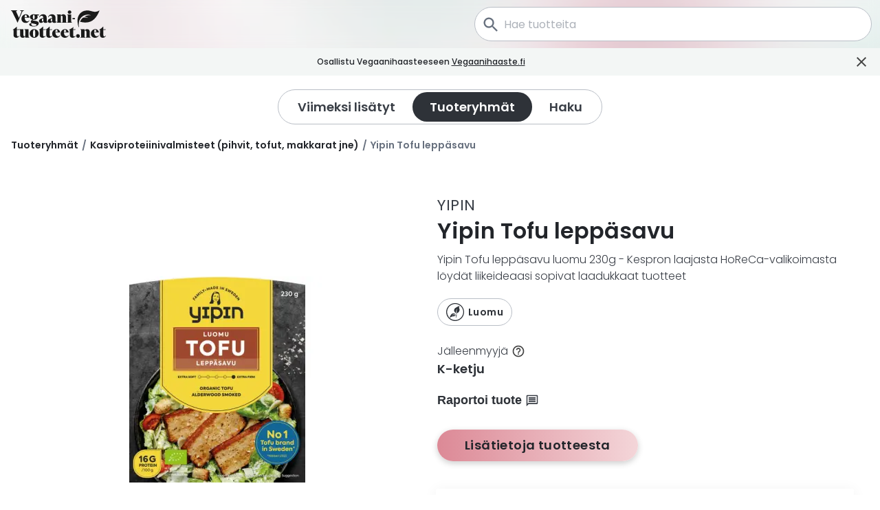

--- FILE ---
content_type: text/html; charset=utf-8
request_url: https://www.vegaanituotteet.net/products/2460/fi/yipin-tofu-leppasavu
body_size: 31199
content:
<!DOCTYPE html><html lang="fi"><head><meta charSet="utf-8" data-next-head=""/><meta name="viewport" content="width=device-width" data-next-head=""/><link rel="icon" href="/favicons/favicon.ico" data-next-head=""/><meta property="og:type" content="website" data-next-head=""/><link rel="apple-touch-icon" sizes="180x180" href="/favicons/apple-touch-icon.png" data-next-head=""/><link rel="icon" type="image/png" sizes="32x32" href="/favicons/favicon-32x32.png" data-next-head=""/><link rel="icon" type="image/png" sizes="16x16" href="/favicons/favicon-16x16.png" data-next-head=""/><link rel="manifest" href="/manifest.json" data-next-head=""/><link rel="mask-icon" href="/favicons/safari-pinned-tab.svg" color="#e39da5" data-next-head=""/><meta property="og:locale" content="fi" data-next-head=""/><meta name="theme-color" content="#e39da5" data-next-head=""/><title data-next-head="">Yipin Tofu leppäsavu | Vegaanituotteet.net</title><meta name="description" content="Yipin Tofu leppäsavu luomu 230g - Kespron laajasta HoReCa-valikoimasta löydät liikeideaasi sopivat laadukkaat tuotteet" data-next-head=""/><meta name="twitter:card" content="summary" data-next-head=""/><meta property="og:title" content="Yipin Tofu leppäsavu" data-next-head=""/><meta property="og:url" content="https://www.vegaanituotteet.net/products/2460/fi/yipin-tofu-leppasavu" data-next-head=""/><meta property="og:description" content="Yipin Tofu leppäsavu luomu 230g - Kespron laajasta HoReCa-valikoi..." data-next-head=""/><meta property="og:image" content="https://www.vegaanituotteet.net/_next/image?url=http%3A%2F%2Fcms.vegaanituotteet.net%2Fsites%2Fdefault%2Ffiles%2Fstyles%2Fproduct%2Fpublic%2F2023-02%2Fext_370553925375acb10d3c6262051b03edb0366674_991e887e419233c47373bf5aaa3254a4e7008f5f.jpg%3Fitok%3D-fZbhUCR&amp;w=640&amp;q=75" data-next-head=""/><meta property="og:image:width" content="640" data-next-head=""/><meta property="og:image:height" content="480" data-next-head=""/><meta property="og:image:alt" content="Yipin Tofu leppäsavu" data-next-head=""/><link rel="preload" href="/_next/static/media/eafabf029ad39a43-s.p.woff2" as="font" type="font/woff2" crossorigin="anonymous" data-next-font="size-adjust"/><link rel="preload" href="/_next/static/media/0484562807a97172-s.p.woff2" as="font" type="font/woff2" crossorigin="anonymous" data-next-font="size-adjust"/><link rel="preload" href="/_next/static/media/4c285fdca692ea22-s.p.woff2" as="font" type="font/woff2" crossorigin="anonymous" data-next-font="size-adjust"/><link rel="preload" href="/_next/static/media/8888a3826f4a3af4-s.p.woff2" as="font" type="font/woff2" crossorigin="anonymous" data-next-font="size-adjust"/><link rel="preload" href="/_next/static/media/b957ea75a84b6ea7-s.p.woff2" as="font" type="font/woff2" crossorigin="anonymous" data-next-font="size-adjust"/><link rel="preload" href="/_next/static/css/7b50421af2f9e257.css" as="style"/><script type="application/ld+json" data-next-head="">{"@context":"https://schema.org","@type":"WebSite","url":"http://localhost:3000/","potentialAction":{"@type":"SearchAction","target":"http://localhost:3000/search?q={search_term_string}","query-input":"required name=search_term_string"}}</script><script type="application/ld+json" data-next-head="">{"@context":"http://schema.org","@type":"ProductModel","brand":{"@type":"Thing","name":"Yipin"},"image":"/_next/image?url=http%3A%2F%2Fcms.vegaanituotteet.net%2Fsites%2Fdefault%2Ffiles%2Fstyles%2Fproduct%2Fpublic%2F2023-02%2Fext_370553925375acb10d3c6262051b03edb0366674_991e887e419233c47373bf5aaa3254a4e7008f5f.jpg%3Fitok%3D-fZbhUCR&w=640&q=75","name":"Yipin Tofu leppäsavu","description":"Yipin Tofu leppäsavu luomu 230g - Kespron laajasta HoReCa-valikoimasta löydät liikeideaasi sopivat laadukkaat tuotteet","category":{"@type":"Thing","name":"Tofut ja tempet"},"gtin13":"7332040302183"}</script><link rel="preload" as="image" imageSrcSet="/_next/image?url=http%3A%2F%2Fcms.vegaanituotteet.net%2Fsites%2Fdefault%2Ffiles%2Fstyles%2Fproduct%2Fpublic%2F2023-02%2Fext_370553925375acb10d3c6262051b03edb0366674_991e887e419233c47373bf5aaa3254a4e7008f5f.jpg%3Fitok%3D-fZbhUCR&amp;w=640&amp;q=75 1x, /_next/image?url=http%3A%2F%2Fcms.vegaanituotteet.net%2Fsites%2Fdefault%2Ffiles%2Fstyles%2Fproduct%2Fpublic%2F2023-02%2Fext_370553925375acb10d3c6262051b03edb0366674_991e887e419233c47373bf5aaa3254a4e7008f5f.jpg%3Fitok%3D-fZbhUCR&amp;w=828&amp;q=75 2x" data-next-head=""/><link rel="stylesheet" href="/_next/static/css/7b50421af2f9e257.css" data-n-g=""/><noscript data-n-css=""></noscript><script defer="" noModule="" src="/_next/static/chunks/polyfills-42372ed130431b0a.js"></script><script src="/_next/static/chunks/webpack-2075f85a7d5cc57e.js" defer=""></script><script src="/_next/static/chunks/framework-84883cbcecc06ae0.js" defer=""></script><script src="/_next/static/chunks/main-8651fe31a93160f9.js" defer=""></script><script src="/_next/static/chunks/pages/_app-3ee1d7c9e5f0c251.js" defer=""></script><script src="/_next/static/chunks/81a45ffd-8f013c67b2a21ef0.js" defer=""></script><script src="/_next/static/chunks/230-7d34489778f12c0b.js" defer=""></script><script src="/_next/static/chunks/972-4ea4387f9f635d31.js" defer=""></script><script src="/_next/static/chunks/750-4717bfd6a38bbe2b.js" defer=""></script><script src="/_next/static/chunks/pages/products/%5B...id%5D-01bfddf6f47731f0.js" defer=""></script><script src="/_next/static/4JdOCpPw-_PzckHS5BKWK/_buildManifest.js" defer=""></script><script src="/_next/static/4JdOCpPw-_PzckHS5BKWK/_ssgManifest.js" defer=""></script><style data-styled="" data-styled-version="6.1.19">*,::before,::after{box-sizing:border-box;}/*!sc*/
::before,::after{text-decoration:inherit;vertical-align:inherit;}/*!sc*/
html{cursor:default;line-height:1.5;-moz-tab-size:4;tab-size:4;-webkit-tap-highlight-color:transparent;-ms-text-size-adjust:100%;-webkit-text-size-adjust:100%;word-break:break-word;}/*!sc*/
body{margin:0;}/*!sc*/
h1{font-size:2em;margin:0.67em 0;}/*!sc*/
dl dl,dl ol,dl ul,ol dl,ul dl{margin:0;}/*!sc*/
ol ol,ol ul,ul ol,ul ul{margin:0;}/*!sc*/
hr{height:0;overflow:visible;}/*!sc*/
main{display:block;}/*!sc*/
nav ol,nav ul{list-style:none;padding:0;}/*!sc*/
pre{font-family:monospace,monospace;font-size:1em;}/*!sc*/
a{background-color:transparent;}/*!sc*/
abbr[title]{text-decoration:underline;text-decoration:underline dotted;}/*!sc*/
b,strong{font-weight:bolder;}/*!sc*/
code,kbd,samp{font-family:monospace,monospace;font-size:1em;}/*!sc*/
small{font-size:80%;}/*!sc*/
audio,canvas,iframe,img,svg,video{vertical-align:middle;}/*!sc*/
audio,video{display:inline-block;}/*!sc*/
audio:not([controls]){display:none;height:0;}/*!sc*/
iframe{border-style:none;}/*!sc*/
img{border-style:none;}/*!sc*/
svg:not([fill]){fill:currentColor;}/*!sc*/
svg:not(:root){overflow:hidden;}/*!sc*/
table{border-collapse:collapse;}/*!sc*/
button,input,select{margin:0;}/*!sc*/
button{overflow:visible;text-transform:none;}/*!sc*/
button,[type="button"],[type="reset"],[type="submit"]{-webkit-appearance:button;}/*!sc*/
fieldset{border:1px solid #a0a0a0;padding:0.35em 0.75em 0.625em;}/*!sc*/
input{overflow:visible;}/*!sc*/
legend{color:inherit;display:table;max-width:100%;white-space:normal;}/*!sc*/
progress{display:inline-block;vertical-align:baseline;}/*!sc*/
select{text-transform:none;}/*!sc*/
textarea{margin:0;overflow:auto;resize:vertical;}/*!sc*/
[type="checkbox"],[type="radio"]{padding:0;}/*!sc*/
[type="search"]{-webkit-appearance:textfield;outline-offset:-2px;}/*!sc*/
::-webkit-inner-spin-button,::-webkit-outer-spin-button{height:auto;}/*!sc*/
::-webkit-input-placeholder{color:inherit;opacity:0.54;}/*!sc*/
::-webkit-search-decoration{-webkit-appearance:none;}/*!sc*/
::-webkit-file-upload-button{-webkit-appearance:button;font:inherit;}/*!sc*/
::-moz-focus-inner{border-style:none;padding:0;}/*!sc*/
:-moz-focusring{outline:1px dotted ButtonText;}/*!sc*/
:-moz-ui-invalid{box-shadow:none;}/*!sc*/
details{display:block;}/*!sc*/
dialog{background-color:white;border:solid;color:black;display:block;height:-moz-fit-content;height:-webkit-fit-content;height:fit-content;left:0;margin:auto;padding:1em;position:absolute;right:0;width:-moz-fit-content;width:-webkit-fit-content;width:fit-content;}/*!sc*/
dialog:not([open]){display:none;}/*!sc*/
summary{display:list-item;}/*!sc*/
canvas{display:inline-block;}/*!sc*/
template{display:none;}/*!sc*/
a,area,button,input,label,select,summary,textarea,[tabindex]{-ms-touch-action:manipulation;touch-action:manipulation;}/*!sc*/
[hidden]{display:none;}/*!sc*/
[aria-busy="true"]{cursor:progress;}/*!sc*/
[aria-controls]{cursor:pointer;}/*!sc*/
[aria-disabled="true"],[disabled]{cursor:not-allowed;}/*!sc*/
[aria-hidden="false"][hidden]{display:initial;}/*!sc*/
[aria-hidden="false"][hidden]:not(:focus){clip:rect(0, 0, 0, 0);position:absolute;}/*!sc*/
body{padding:0;font-family:'Poppins','Poppins Fallback';-moz-osx-font-smoothing:grayscale;-webkit-font-smoothing:antialiased;}/*!sc*/
img{width:100%;object-fit:cover;}/*!sc*/
svg{fill:currentColor;}/*!sc*/
html{scroll-padding-top:230px;scroll-behavior:smooth;}/*!sc*/
data-styled.g2[id="sc-global-FULRI1"]{content:"sc-global-FULRI1,"}/*!sc*/
.ItJHH{font-weight:600;margin:0;font-family:'Poppins','Poppins Fallback';color:#22252A;font-size:26px;line-height:1.3;}/*!sc*/
@media (min-width: 769px){.ItJHH{font-size:clamp(32px,2.2vw,40px);}}/*!sc*/
data-styled.g6[id="sc-5b7684ca-2"]{content:"ItJHH,"}/*!sc*/
.jFJpxO{font-weight:600;margin:0;font-family:'Poppins','Poppins Fallback';color:#22252A;font-size:20px;line-height:1.2;}/*!sc*/
@media (min-width: 576px){.jFJpxO{font-size:clamp(20px,2.2vw,36px);}}/*!sc*/
data-styled.g7[id="sc-5b7684ca-3"]{content:"jFJpxO,"}/*!sc*/
.cNLHAs{font-size:14px;font-family:'Poppins','Poppins Fallback';font-weight:300;margin:0;color:#393e46;}/*!sc*/
@media (min-width: 769px){.cNLHAs{font-size:16px;}}/*!sc*/
data-styled.g11[id="sc-5b7684ca-7"]{content:"cNLHAs,"}/*!sc*/
.bjabsK{font-size:14px;font-family:'Poppins','Poppins Fallback';font-weight:300;margin:0;color:#393e46;font-size:12px;}/*!sc*/
@media (min-width: 769px){.bjabsK{font-size:16px;}}/*!sc*/
@media (min-width: 769px){.bjabsK{font-size:14px;}}/*!sc*/
data-styled.g14[id="sc-5b7684ca-10"]{content:"bjabsK,"}/*!sc*/
.kJZtTP{font-size:14px;font-family:'Poppins','Poppins Fallback';font-weight:300;margin:0;color:#393e46;font-size:12px;text-transform:uppercase;margin:2px 0;letter-spacing:0.6px;font-weight:500;}/*!sc*/
@media (min-width: 769px){.kJZtTP{font-size:16px;}}/*!sc*/
@media (min-width: 769px){.kJZtTP{font-size:12px;}}/*!sc*/
data-styled.g15[id="sc-5b7684ca-11"]{content:"kJZtTP,"}/*!sc*/
.ebuRKE{font-size:14px;font-family:'Poppins','Poppins Fallback';font-weight:300;margin:0;color:#393e46;font-size:14px;text-transform:uppercase;letter-spacing:0.4px;font-weight:400;text-align:left;}/*!sc*/
@media (min-width: 769px){.ebuRKE{font-size:16px;}}/*!sc*/
@media (min-width: 769px){.ebuRKE{letter-spacing:0.6px;font-size:clamp(14px,2.2vw,22px);}}/*!sc*/
data-styled.g16[id="sc-5b7684ca-12"]{content:"ebuRKE,"}/*!sc*/
.bytcIe{border:none;margin:0;padding:0;width:auto;overflow:visible;background:transparent;color:inherit;line-height:normal;-webkit-font-smoothing:inherit;-moz-osx-font-smoothing:inherit;appearance:none;text-decoration:none;display:flex;flex-direction:row;align-items:center;justify-content:center;cursor:pointer;width:35px;height:35px;margin:0 10px;}/*!sc*/
.bytcIe:focus:not(:focus-visible){outline:none;}/*!sc*/
data-styled.g39[id="sc-1708ab88-0"]{content:"bytcIe,"}/*!sc*/
.RZnJD{position:relative;width:100%;max-width:1780px;margin-left:auto;margin-right:auto;padding-left:16px;padding-right:16px;}/*!sc*/
data-styled.g58[id="sc-10cfefba-0"]{content:"RZnJD,"}/*!sc*/
.dIGMNk{display:flex;align-items:center;justify-content:center;width:100%;flex-direction:row;padding:10px 0;}/*!sc*/
@media (min-width: 769px){.dIGMNk{padding:20px 0;}}/*!sc*/
data-styled.g59[id="sc-5619390a-0"]{content:"dIGMNk,"}/*!sc*/
.fuMAEO{display:flex;align-items:stretch;flex-direction:row;justify-content:center;border:solid 1px #B9BEC6;border-radius:50px;padding:3px;height:32px;}/*!sc*/
@media (min-width: 333px){.fuMAEO{height:37px;}}/*!sc*/
@media (min-width: 769px){.fuMAEO{height:51px;}}/*!sc*/
data-styled.g60[id="sc-5619390a-1"]{content:"fuMAEO,"}/*!sc*/
.ifSXNP{font-weight:600;font-size:10px;}/*!sc*/
@media (min-width: 333px){.ifSXNP{font-size:14px;}}/*!sc*/
@media (min-width: 769px){.ifSXNP{font-size:18px;}}/*!sc*/
data-styled.g61[id="sc-5619390a-2"]{content:"ifSXNP,"}/*!sc*/
.eTiSDC{border:none;margin:0;padding:0;width:auto;overflow:visible;background:transparent;color:inherit;line-height:normal;-webkit-font-smoothing:inherit;-moz-osx-font-smoothing:inherit;appearance:none;text-decoration:none;background-color:#ffffff;position:relative;display:flex;align-items:center;justify-content:center;padding:4px 12px;border-radius:50px;will-change:outline-color,background-color;transition:background-color 300ms ease-out;}/*!sc*/
.eTiSDC:focus:not(:focus-visible){outline:none;}/*!sc*/
@media (min-width: 769px){.eTiSDC{padding:8px 25px;}}/*!sc*/
.eTiSDC:hover{background-color:rgba(0 0 0 / 5%);}/*!sc*/
.eTiSDC:focus-visible{outline-color:#B3323F;}/*!sc*/
.bVplWa{border:none;margin:0;padding:0;width:auto;overflow:visible;background:transparent;color:inherit;line-height:normal;-webkit-font-smoothing:inherit;-moz-osx-font-smoothing:inherit;appearance:none;text-decoration:none;background-color:#ffffff;position:relative;display:flex;align-items:center;justify-content:center;padding:4px 12px;border-radius:50px;will-change:outline-color,background-color;transition:background-color 300ms ease-out;background-color:#2E3238;}/*!sc*/
.bVplWa:focus:not(:focus-visible){outline:none;}/*!sc*/
@media (min-width: 769px){.bVplWa{padding:8px 25px;}}/*!sc*/
.bVplWa:hover{background-color:rgba(0 0 0 / 5%);}/*!sc*/
.bVplWa:focus-visible{outline-color:#B3323F;}/*!sc*/
.bVplWa .sc-5619390a-2{color:#ffffff;font-weight:600;}/*!sc*/
.bVplWa:hover{background-color:#2E3238;}/*!sc*/
data-styled.g62[id="sc-5619390a-3"]{content:"eTiSDC,bVplWa,"}/*!sc*/
.hYVVUi{position:fixed;bottom:20px;z-index:1000;display:flex;align-self:flex-end;right:20px;backdrop-filter:1;}/*!sc*/
@media (min-width: 576px){.hYVVUi{right:40px;}}/*!sc*/
data-styled.g69[id="sc-3b5707e1-0"]{content:"hYVVUi,"}/*!sc*/
.fPkBiB{border:none;margin:0;padding:0;width:auto;overflow:visible;background:transparent;color:inherit;line-height:normal;-webkit-font-smoothing:inherit;-moz-osx-font-smoothing:inherit;appearance:none;text-decoration:none;overflow:hidden;display:none;align-items:center;justify-content:center;padding:6px 6px;align-items:center;border-radius:50px;color:#ffffff;box-shadow:0px 3px 10px rgb(0 0 0 / 25%),0px 3px 10px #fafafa;cursor:pointer;background-color:#2E3238;}/*!sc*/
.fPkBiB:focus:not(:focus-visible){outline:none;}/*!sc*/
.fPkBiB:hover{color:#ffffff;background-color:#393e46;}/*!sc*/
@media (min-width: 576px){.fPkBiB{margin-bottom:0;padding:8px 8px;}}/*!sc*/
data-styled.g70[id="sc-3b5707e1-1"]{content:"fPkBiB,"}/*!sc*/
.hvAFPp{height:27px;width:auto;}/*!sc*/
data-styled.g71[id="sc-3b5707e1-2"]{content:"hvAFPp,"}/*!sc*/
.bjwGLS{flex:0 1 auto;position:relative;margin-left:auto;padding-left:10px;width:100%;}/*!sc*/
@media (min-width: 576px){.bjwGLS{max-width:none;flex:1 1 auto;padding-right:12px;}}/*!sc*/
@media (min-width: 769px){.bjwGLS{max-width:600px;flex:0 1 auto;}}/*!sc*/
data-styled.g81[id="sc-9bd5d432-0"]{content:"bjwGLS,"}/*!sc*/
.iMgGmM{position:absolute;top:13px;color:#67707E;z-index:100;margin-left:10px;height:24px;width:24px;}/*!sc*/
@media (min-width: 769px){.iMgGmM{height:28px;width:28px;top:12px;}}/*!sc*/
data-styled.g82[id="sc-9bd5d432-1"]{content:"iMgGmM,"}/*!sc*/
.YIZDI{margin-top:0;line-height:1;max-width:100%;align-self:center;height:50px;}/*!sc*/
.YIZDI div>*{color:#393e46;}/*!sc*/
.YIZDI .icon-group{margin-right:10px;}/*!sc*/
.YIZDI .input-group{border-radius:50px;box-shadow:none;}/*!sc*/
.YIZDI .search-input{color:#67707E;background-color:#ffffff;border-radius:50px;border:transparent;font-family:'Poppins',sans-serif;font-size:12px;padding-left:42px;height:50px;margin:0;}/*!sc*/
.YIZDI .search-input:focus{background-color:#ffffff;color:#393e46!important;}/*!sc*/
@media (min-width: 576px){.YIZDI .search-input{font-size:16px;height:50px;border:1px solid #B9BEC6;}}/*!sc*/
.YIZDI .search-input:focus-visible{border:2px solid #B3323F;border-radius:50px;}/*!sc*/
data-styled.g84[id="sc-9bd5d432-3"]{content:"YIZDI,"}/*!sc*/
.fBEYbb{position:fixed;width:100%;top:0;z-index:1000;transition:height 300ms ease-out;height:0px;}/*!sc*/
@media (min-width: 769px){.fBEYbb{height:70px;position:fixed;}}/*!sc*/
data-styled.g85[id="sc-7e944ee5-0"]{content:"fBEYbb,"}/*!sc*/
.hJrZVT{position:relative;width:100%;display:flex;align-items:center;background-color:rgba(255 255 255 / 25%);backdrop-filter:blur(8px);color:#ffffff;height:100%;flex-direction:row;transition:top 300ms ease-out,opacity 300ms ease-out;top:-70px;}/*!sc*/
@media (min-width: 769px){.hJrZVT{opacity:1;top:0;}}/*!sc*/
data-styled.g86[id="sc-7e944ee5-1"]{content:"hJrZVT,"}/*!sc*/
.cwsLcl{display:flex;align-items:center;position:relative;width:100%;max-width:1780px;margin-left:auto;margin-right:auto;padding-left:16px;}/*!sc*/
data-styled.g87[id="sc-7e944ee5-2"]{content:"cwsLcl,"}/*!sc*/
.bdTHVA{height:40px;color:#22252A;}/*!sc*/
data-styled.g89[id="sc-7e944ee5-4"]{content:"bdTHVA,"}/*!sc*/
.hidIez{display:flex;flex-direction:row;}/*!sc*/
data-styled.g90[id="sc-7e944ee5-5"]{content:"hidIez,"}/*!sc*/
.dhNtJA{position:relative;}/*!sc*/
data-styled.g91[id="sc-f81d5493-0"]{content:"dhNtJA,"}/*!sc*/
.dWqiMG{display:flex;position:relative;width:100%;padding:12px 12px;flex-direction:row;background-color:transparent;justify-content:space-between;align-items:center;z-index:100;}/*!sc*/
data-styled.g92[id="sc-f81d5493-1"]{content:"dWqiMG,"}/*!sc*/
.jhAIVa{display:block;justify-content:center;position:relative;width:100%;z-index:105;}/*!sc*/
.jhAIVa>div{transition:display 0.5s ease-out;}/*!sc*/
@media (min-width: 769px){.jhAIVa{display:none;}}/*!sc*/
.jhAIVa img{opacity:0.7;}/*!sc*/
data-styled.g93[id="sc-f81d5493-2"]{content:"jhAIVa,"}/*!sc*/
.dhWAnR{height:21px;color:#22252A;}/*!sc*/
@media (min-width: 300px){.dhWAnR{height:24px;}}/*!sc*/
data-styled.g94[id="sc-f81d5493-3"]{content:"dhWAnR,"}/*!sc*/
.lfflbv{display:flex;flex-direction:row;margin:0;}/*!sc*/
data-styled.g95[id="sc-f81d5493-4"]{content:"lfflbv,"}/*!sc*/
.gMzYMJ{margin-right:-5px;}/*!sc*/
@media (min-width: 769px){.gMzYMJ{display:none;}}/*!sc*/
.gMzYMJ:focus-visible{outline:2px solid #B3323F;}/*!sc*/
data-styled.g96[id="sc-f81d5493-5"]{content:"gMzYMJ,"}/*!sc*/
.czDGpE{color:#22252A;width:26px;height:26px;}/*!sc*/
data-styled.g97[id="sc-f81d5493-6"]{content:"czDGpE,"}/*!sc*/
.CbObs{position:relative;display:none;}/*!sc*/
@media (min-width: 769px){.CbObs{display:block;}}/*!sc*/
data-styled.g98[id="sc-d4b91346-0"]{content:"CbObs,"}/*!sc*/
.fdqLfa{display:block;justify-content:center;position:relative;width:100%;z-index:105;height:70px;}/*!sc*/
.fdqLfa img{opacity:0.7;}/*!sc*/
data-styled.g99[id="sc-d4b91346-1"]{content:"fdqLfa,"}/*!sc*/
.fSIZFL{margin:2px;padding:8px;margin-left:30px;left:50%;color:#B3323F;position:absolute;transform:translate(-50%,-105%);background-color:white;z-index:2000;}/*!sc*/
.fSIZFL:focus{outline:2px solid #B3323F;transform:translate(-50%,0%);}/*!sc*/
data-styled.g100[id="sc-d4b91346-2"]{content:"fSIZFL,"}/*!sc*/
.cBzUiK{font-size:14px;font-weight:300;font-family:'Poppins','Poppins Fallback';color:#2E3238;text-decoration:none;margin-top:0px;padding:10px 0;}/*!sc*/
.cBzUiK:hover{text-decoration:underline;color:#2c61b7;}/*!sc*/
.cBzUiK:focus-visible{outline:2px solid #B3323F;}/*!sc*/
@media (min-width: 769px){.cBzUiK{font-size:20px;font-weight:300;margin-top:8px;padding:10px 0;}}/*!sc*/
.ldBHIQ{font-size:14px;font-weight:300;font-family:'Poppins','Poppins Fallback';color:#2E3238;text-decoration:none;margin-top:0px;padding:10px 0;}/*!sc*/
.ldBHIQ:hover{text-decoration:underline;color:#B3323F;}/*!sc*/
.ldBHIQ:focus-visible{outline:2px solid #B3323F;}/*!sc*/
@media (min-width: 769px){.ldBHIQ{font-size:20px;font-weight:300;margin-top:8px;padding:10px 0;}}/*!sc*/
data-styled.g101[id="sc-69158ecc-0"]{content:"cBzUiK,ldBHIQ,"}/*!sc*/
.kRMgYp{margin-bottom:5px;}/*!sc*/
@media (min-width: 769px){.kRMgYp{margin-bottom:30px;}}/*!sc*/
data-styled.g102[id="sc-323e572d-0"]{content:"kRMgYp,"}/*!sc*/
.VSysL{border:none;margin:0;padding:0;width:auto;overflow:visible;background:transparent;color:inherit;line-height:normal;-webkit-font-smoothing:inherit;-moz-osx-font-smoothing:inherit;appearance:none;text-decoration:none;font-size:14px;font-weight:600;font-family:'Poppins','Poppins Fallback';color:#2E3238;border-radius:50px;text-decoration:none;margin-top:0px;padding:10px 15px;cursor:pointer;}/*!sc*/
.VSysL:focus:not(:focus-visible){outline:none;}/*!sc*/
.VSysL:hover{border-radius:50px;background-color:#f1f1f1;}/*!sc*/
.VSysL:focus{outline:2px solid #B3323F;}/*!sc*/
@media (min-width: 769px){.VSysL{font-weight:600;font-size:18px;padding:12px 30px;}}/*!sc*/
.cvAEVH{border:none;margin:0;padding:0;width:auto;overflow:visible;background:transparent;color:inherit;line-height:normal;-webkit-font-smoothing:inherit;-moz-osx-font-smoothing:inherit;appearance:none;text-decoration:none;font-size:14px;font-weight:300;font-family:'Poppins','Poppins Fallback';color:#2E3238;border-radius:50px;text-decoration:none;margin-top:0px;padding:10px 12px;cursor:pointer;}/*!sc*/
.cvAEVH:focus:not(:focus-visible){outline:none;}/*!sc*/
.cvAEVH:hover{border-radius:50px;background-color:#f1f1f1;}/*!sc*/
.cvAEVH:focus{outline:2px solid #B3323F;}/*!sc*/
@media (min-width: 769px){.cvAEVH{font-weight:300;font-size:18px;padding:12px 40px;}}/*!sc*/
data-styled.g103[id="sc-64801067-0"]{content:"VSysL,cvAEVH,"}/*!sc*/
.jIYYUH{display:flex;flex-direction:row;}/*!sc*/
data-styled.g104[id="sc-64801067-1"]{content:"jIYYUH,"}/*!sc*/
.ekBtBI{margin-left:5px;}/*!sc*/
data-styled.g105[id="sc-64801067-2"]{content:"ekBtBI,"}/*!sc*/
.IaXba{width:100%;max-width:1776px;display:flex;justify-content:flex-end;flex-direction:column;border-top:1px solid #2E3238;margin-top:20px;}/*!sc*/
@media (min-width: 769px){.IaXba{flex-direction:row;height:100%;flex-wrap:wrap;}}/*!sc*/
data-styled.g106[id="sc-83dc2348-0"]{content:"IaXba,"}/*!sc*/
.tYlPi{display:flex;align-items:flex-end;flex-direction:column;padding:15px 0;}/*!sc*/
@media (min-width: 769px){.tYlPi{margin:0 0 0 120px;padding:80px 0;}}/*!sc*/
data-styled.g107[id="sc-83dc2348-1"]{content:"tYlPi,"}/*!sc*/
.eLZkgS{margin-top:0;margin-right:-15px;}/*!sc*/
@media (min-width: 769px){.eLZkgS{margin-top:8px;margin-right:-45px;}}/*!sc*/
data-styled.g108[id="sc-83dc2348-2"]{content:"eLZkgS,"}/*!sc*/
.cQtleR{width:100%;display:flex;justify-content:center;align-items:center;margin-top:0px;margin-bottom:50px;}/*!sc*/
@media (min-width: 576px){.cQtleR{margin-top:20px;}}/*!sc*/
data-styled.g109[id="sc-55ce064-0"]{content:"cQtleR,"}/*!sc*/
.dUKleh{position:fixed;right:0;bottom:0;width:100%;z-index:1101;}/*!sc*/
data-styled.g117[id="sc-422efe37-0"]{content:"dUKleh,"}/*!sc*/
.bBSuab{font-family:inherit!important;}/*!sc*/
data-styled.g130[id="sc-a5ebef2-2"]{content:"bBSuab,"}/*!sc*/
.jNaKsP{position:relative;display:flex;max-width:400px;max-height:300px;min-width:50px;min-height:30px;height:auto;margin:5px;justify-content:center;}/*!sc*/
@media (min-width: 769px){.jNaKsP{max-width:400px;max-height:300px;min-width:400px;min-height:300px;margin:5px 100px;}}/*!sc*/
data-styled.g141[id="sc-2a55d8e0-0"]{content:"jNaKsP,"}/*!sc*/
.eUjJSd{opacity:0;width:160px;background-color:#ffffff;text-align:left;border-radius:3px;padding:5px 5px;position:absolute;z-index:10000;box-shadow:0 2px 20px 0 rgb(0 0 0 / 30%);white-space:normal;transform:scale(0);top:0;left:5px;}/*!sc*/
.eUjJSd:after{content:'';display:block;height:0;width:0;border-width:12px;border-style:solid;border-color:transparent transparent white transparent;position:absolute;top:-18px;left:10px;}/*!sc*/
data-styled.g143[id="sc-b4ed0095-0"]{content:"eUjJSd,"}/*!sc*/
.clTSaC{position:relative;display:flex;align-items:center;justify-content:center;padding:4px 8px;border-radius:50px;margin-right:8px;margin-bottom:5px;margin-top:10px;color:#2E3238;border:1px solid #B9BEC6;background-color:#ffffff;font-weight:600;letter-spacing:0.2px;font-size:12px;white-space:nowrap;cursor:pointer;}/*!sc*/
@media (min-width: 576px){.clTSaC{padding:6px 12px;letter-spacing:0.4px;font-size:14px;}}/*!sc*/
.clTSaC svg{height:22px;width:auto;margin-right:6px;}/*!sc*/
@media (min-width: 576px){.clTSaC svg{height:26px;}}/*!sc*/
.clTSaC:hover .sc-b4ed0095-0{transition:transform 0.3s ease-in-out,opacity 0.3s ease-in-out,top 0.3s ease-in-out;transform:scale(1);opacity:1;top:120%;}/*!sc*/
data-styled.g144[id="sc-f967ea48-0"]{content:"clTSaC,"}/*!sc*/
.OfSMm{min-height:50px;flex:0 0 auto;width:100%;position:relative;display:flex;flex-direction:column;align-items:center;justify-content:center;padding:10px;border-radius:2px;margin-left:-2px;background-color:#ffffff;box-shadow:0 2px 20px 0 rgba(0,0,0,0.06);cursor:pointer;text-decoration:none;will-change:transform,box-shadow,outline-color;transition:transform 0.6s cubic-bezier(0.25,0.8,0.25,1),box-shadow 0.6s cubic-bezier(0.25,0.8,0.25,1),outline-color 0.6s cubic-bezier(0.25,0.8,0.25,1);}/*!sc*/
.OfSMm:hover{transform:translateY(-2px);box-shadow:0 0px 20px rgb(0 0 0 / 25%),0 7px 10px rgb(0 0 0 / 22%);}/*!sc*/
.OfSMm:active{transform:translateY(0px);box-shadow:0 2px 20px 0 rgba(0,0,0,0.07);}/*!sc*/
.OfSMm:focus-visible{outline-color:#B3323F;}/*!sc*/
@media (min-width: 769px){.OfSMm{padding:20px;flex-direction:row;justify-content:space-between;}}/*!sc*/
data-styled.g145[id="sc-87e4f4cf-0"]{content:"OfSMm,"}/*!sc*/
.jutidy{display:flex;flex-direction:column;justify-content:center;text-align:center;}/*!sc*/
@media (min-width: 769px){.jutidy{justify-content:flex-start;text-align:start;}}/*!sc*/
data-styled.g146[id="sc-87e4f4cf-1"]{content:"jutidy,"}/*!sc*/
.ettyAw{font-size:clamp(12px,2.2vw,18px);letter-spacing:1.6px;}/*!sc*/
data-styled.g147[id="sc-87e4f4cf-2"]{content:"ettyAw,"}/*!sc*/
.frahrR{font-size:clamp(20px,3.2vw,40px);margin:5px 0 0;line-height:1;font-weight:600;}/*!sc*/
@media (min-width: 333px){.frahrR{font-size:clamp(14px,4.2vw,30px);white-space:nowrap;}}/*!sc*/
@media (min-width: 576px){.frahrR{font-size:clamp(16px,4vw,40px);white-space:nowrap;}}/*!sc*/
@media (min-width: 1225px){.frahrR{font-size:clamp(16px,2vw,40px);white-space:nowrap;}}/*!sc*/
data-styled.g148[id="sc-87e4f4cf-3"]{content:"frahrR,"}/*!sc*/
.ekbJiK{display:flex;justify-content:center;align-items:center;width:100%;}/*!sc*/
data-styled.g149[id="sc-87e4f4cf-4"]{content:"ekbJiK,"}/*!sc*/
.EJVHR{max-height:100px;min-height:100px;min-width:110px;color:#a03090;margin:20px;}/*!sc*/
@media (min-width: 769px){.EJVHR{justify-content:center;margin:0px 0px 0px 10px;max-height:80px;min-height:80px;}}/*!sc*/
@media (min-width: 1225px){.EJVHR{max-height:70px;min-height:70px;margin:0px 0px 0px 20px;}}/*!sc*/
data-styled.g150[id="sc-87e4f4cf-5"]{content:"EJVHR,"}/*!sc*/
.dZRjSn{margin:10px 0;display:flex;flex-direction:column;flex-wrap:wrap;}/*!sc*/
data-styled.g151[id="sc-4862cc3e-0"]{content:"dZRjSn,"}/*!sc*/
.dYmvhG{display:flex;flex-direction:row;justify-content:flex-start;align-items:center;position:relative;}/*!sc*/
data-styled.g152[id="sc-4862cc3e-1"]{content:"dYmvhG,"}/*!sc*/
.gPXJhL{position:relative;}/*!sc*/
.gPXJhL:hover{cursor:pointer;}/*!sc*/
.gPXJhL:hover .sc-b4ed0095-0{transform:scale(1);opacity:1;top:130%;transition:transform 0.3s ease-in-out,opacity 0.3s ease-in-out,top 0.3s ease-in-out;}/*!sc*/
data-styled.g153[id="sc-4862cc3e-2"]{content:"gPXJhL,"}/*!sc*/
.fewwLZ{white-space:nowrap;text-align:left;margin-right:5px;}/*!sc*/
data-styled.g154[id="sc-4862cc3e-3"]{content:"fewwLZ,"}/*!sc*/
.gzsZVX{height:20px;width:20px;margin-bottom:1px;}/*!sc*/
data-styled.g155[id="sc-4862cc3e-4"]{content:"gzsZVX,"}/*!sc*/
.jAbtCH{display:flex;flex-direction:row;margin-top:0px;}/*!sc*/
@media (min-width: 769px){.jAbtCH{margin-top:0px;}}/*!sc*/
data-styled.g156[id="sc-4862cc3e-5"]{content:"jAbtCH,"}/*!sc*/
.ixuQWk{padding-right:10px;font-size:14px;font-weight:600;font-family:'Poppins','Poppins Fallback';color:#2E3238;text-decoration:none;}/*!sc*/
.ixuQWk:hover{text-decoration:underline;color:#2c61b7;}/*!sc*/
.ixuQWk:focus-visible{outline:2px solid #B3323F;}/*!sc*/
@media (min-width: 769px){.ixuQWk{font-size:18px;font-weight:600;}}/*!sc*/
data-styled.g157[id="sc-4862cc3e-6"]{content:"ixuQWk,"}/*!sc*/
.iRuyqg{position:absolute;top:50%;right:5px;will-change:transform;transform:translate(-10px,-50%) scale(0) rotate(180deg);height:25px;transition:transform 350ms cubic-bezier(0.39,0.58,0.57,1);}/*!sc*/
@media (min-width: 769px){.iRuyqg{right:15px;}}/*!sc*/
data-styled.g158[id="sc-a8085f70-0"]{content:"iRuyqg,"}/*!sc*/
.iPzvux{text-decoration:none;}/*!sc*/
data-styled.g159[id="sc-a8085f70-1"]{content:"iPzvux,"}/*!sc*/
.hRsmZX{border:none;margin:0;padding:0;width:auto;overflow:visible;background:transparent;color:inherit;line-height:normal;-webkit-font-smoothing:inherit;-moz-osx-font-smoothing:inherit;appearance:none;text-decoration:none;position:relative;background-image:linear-gradient( to right,#dc8996 0%,#F4D7DA 51%,#F4D7DA 100% );padding:12px 30px;align-items:center;justify-content:center;text-transform:initial;white-space:nowrap;transition:background-position 0.5s cubic-bezier(0.39,0.58,0.57,1),transform 0.5s cubic-bezier(0.39,0.58,0.57,1),color 0.5s cubic-bezier(0.39,0.58,0.57,1);background-size:200% auto;color:#22252A;box-shadow:0px 3px 10px rgb(0 0 0 / 20%);border-radius:50px;display:flex;letter-spacing:0.4px;font-size:14px;font-weight:600;text-decoration:none;line-height:1;will-change:background-position,transform,color;}/*!sc*/
.hRsmZX:focus:not(:focus-visible){outline:none;}/*!sc*/
@media (min-width: 769px){.hRsmZX{font-size:18px;padding:14px 40px;}}/*!sc*/
.hRsmZX:hover{background-position:right center;color:#22252A;text-decoration:none;}/*!sc*/
.hRsmZX:hover .sc-a8085f70-0{transform:translate(0,-50%) scale(1) rotate(180deg);}/*!sc*/
.hRsmZX:active{box-shadow:0px 0 0 rgb(0 0 0 / 0%);}/*!sc*/
.hRsmZX:focus{outline:2px solid #B3323F;}/*!sc*/
data-styled.g160[id="sc-a8085f70-2"]{content:"hRsmZX,"}/*!sc*/
.gbLBUx{display:flex;flex-direction:column;align-items:flex-start;max-width:100%;position:relative;justify-content:center;text-align:left;width:100%;animation:kCqcCK 1.3s backwards;}/*!sc*/
@media (min-width: 769px){.gbLBUx{flex:0 1 100%;}}/*!sc*/
data-styled.g161[id="sc-c7b3d372-0"]{content:"gbLBUx,"}/*!sc*/
.kUzVMx{display:flex;flex-direction:row;justify-content:space-between;width:100%;}/*!sc*/
data-styled.g162[id="sc-c7b3d372-1"]{content:"kUzVMx,"}/*!sc*/
.DOxiv{display:flex;flex-direction:column;justify-content:center;align-items:flex-start;flex-direction:row;flex-wrap:wrap;}/*!sc*/
@media (min-width: 769px){.DOxiv{padding-top:10px;padding-bottom:10px;}}/*!sc*/
data-styled.g163[id="sc-c7b3d372-2"]{content:"DOxiv,"}/*!sc*/
.bMeilO{padding-bottom:3px;}/*!sc*/
@media (min-width: 769px){.bMeilO{padding-bottom:10px;}}/*!sc*/
data-styled.g164[id="sc-c7b3d372-3"]{content:"bMeilO,"}/*!sc*/
.PEHDI{display:flex;align-self:flex-start;flex-wrap:wrap;flex-direction:row;margin-bottom:20px;}/*!sc*/
@media (min-width: 1025px){.PEHDI{padding:20px 0;}}/*!sc*/
data-styled.g165[id="sc-c7b3d372-4"]{content:"PEHDI,"}/*!sc*/
.fNmBPT{margin-right:0px;display:flex;margin-left:-15px;}/*!sc*/
@media (min-width: 769px){.fNmBPT{margin-left:-30px;}}/*!sc*/
data-styled.g166[id="sc-c7b3d372-5"]{content:"fNmBPT,"}/*!sc*/
.fbOKXc{flex-direction:column;}/*!sc*/
@media (min-width: 769px){.fbOKXc{display:flex;}}/*!sc*/
data-styled.g168[id="sc-c7b3d372-7"]{content:"fbOKXc,"}/*!sc*/
.eZumul{max-width:800px;}/*!sc*/
data-styled.g169[id="sc-c7b3d372-8"]{content:"eZumul,"}/*!sc*/
.jhaTKy{height:20px;width:20px;color:#393e46;}/*!sc*/
data-styled.g170[id="sc-c7b3d372-9"]{content:"jhaTKy,"}/*!sc*/
.fcktUw{display:flex;flex-direction:column;align-items:center;justify-content:center;width:100%;}/*!sc*/
@media (min-width: 1225px){.fcktUw{flex-direction:row;}}/*!sc*/
data-styled.g173[id="sc-a25b28ed-0"]{content:"fcktUw,"}/*!sc*/
.dTbktV{display:flex;flex-direction:column;align-items:center;justify-content:center;width:100%;margin-top:10px;position:relative;max-width:fit-content;}/*!sc*/
@media (min-width: 1225px){.dTbktV{flex-direction:row;margin-top:30px;margin-bottom:30px;justify-content:space-evenly;flex:0 1 100%;}}/*!sc*/
.dTbktV img{animation:kCqcCK 1.5s backwards;}/*!sc*/
data-styled.g174[id="sc-a25b28ed-1"]{content:"dTbktV,"}/*!sc*/
.bqbNRw{display:flex;flex-direction:column;align-items:flex-start;justify-content:center;margin:0;width:100%;}/*!sc*/
@media (min-width: 769px){.bqbNRw{align-items:flex-start;margin:20px;}}/*!sc*/
data-styled.g175[id="sc-a25b28ed-2"]{content:"bqbNRw,"}/*!sc*/
.hieaUZ{display:flex;flex-direction:row;flex-wrap:wrap;animation:iJJWSU 1.5s backwards;}/*!sc*/
data-styled.g176[id="sc-a25b28ed-3"]{content:"hieaUZ,"}/*!sc*/
.hMSDCw{font-size:12px;font-family:'Poppins','Poppins Fallback';font-weight:600;text-align:left;color:#22252A;margin:0;text-decoration:none;}/*!sc*/
.hMSDCw:hover{text-decoration:underline;color:#22252A;}/*!sc*/
@media (min-width: 576px){.hMSDCw{font-size:14px;margin:0 0 10px;margin:0;}}/*!sc*/
@media (min-width: 769px){.hMSDCw{font-size:14px;margin:0 0 10px;}}/*!sc*/
data-styled.g177[id="sc-a25b28ed-4"]{content:"hMSDCw,"}/*!sc*/
.hAAQhP{font-size:12px;font-family:'Poppins','Poppins Fallback';font-weight:600;text-align:left;color:#67707e;margin:0px;padding-left:5px;padding-right:5px;}/*!sc*/
.hAAQhP:last-child{padding-left:0;}/*!sc*/
@media (min-width: 576px){.hAAQhP{font-size:14px;}}/*!sc*/
data-styled.g178[id="sc-a25b28ed-5"]{content:"hAAQhP,"}/*!sc*/
.jUZqhV{display:flex;position:relative;height:100%;justify-content:center;margin-bottom:20px;}/*!sc*/
@media (min-width: 769px){.jUZqhV{margin-bottom:0;}}/*!sc*/
data-styled.g179[id="sc-a25b28ed-6"]{content:"jUZqhV,"}/*!sc*/
.jjboJG{display:none;position:absolute;left:0px;bottom:0px;z-index:1;background-color:#d52a1f;padding:5px 10px;cursor:pointer;border-radius:2px;}/*!sc*/
@media (min-width: 576px){.jjboJG{bottom:0px;padding:7px 16px;}}/*!sc*/
.jjboJG:hover .sc-b4ed0095-0{transform:scale(1);opacity:1;top:120%;transition:transform 0.3s ease-in-out,opacity 0.3s ease-in-out,top 0.3s ease-in-out;}/*!sc*/
data-styled.g180[id="sc-a25b28ed-7"]{content:"jjboJG,"}/*!sc*/
.HMTQh{color:#ffffff;font-weight:700;text-transform:uppercase;white-space:nowrap;font-size:12px;line-height:1.2;padding-left:5px;padding-right:5px;}/*!sc*/
.HMTQh:last-child{padding-left:0;}/*!sc*/
@media (min-width: 769px){.HMTQh{font-size:14px;}}/*!sc*/
data-styled.g181[id="sc-a25b28ed-8"]{content:"HMTQh,"}/*!sc*/
@keyframes iJJWSU{0%{opacity:0;}}/*!sc*/
data-styled.g182[id="sc-keyframes-iJJWSU"]{content:"iJJWSU,"}/*!sc*/
@keyframes kCqcCK{0%{transform:scale(0.99);opacity:0;}}/*!sc*/
data-styled.g183[id="sc-keyframes-kCqcCK"]{content:"kCqcCK,"}/*!sc*/
</style></head><body><link rel="preload" as="image" imageSrcSet="/_next/image?url=http%3A%2F%2Fcms.vegaanituotteet.net%2Fsites%2Fdefault%2Ffiles%2Fstyles%2Fproduct%2Fpublic%2F2023-02%2Fext_370553925375acb10d3c6262051b03edb0366674_991e887e419233c47373bf5aaa3254a4e7008f5f.jpg%3Fitok%3D-fZbhUCR&amp;w=640&amp;q=75 1x, /_next/image?url=http%3A%2F%2Fcms.vegaanituotteet.net%2Fsites%2Fdefault%2Ffiles%2Fstyles%2Fproduct%2Fpublic%2F2023-02%2Fext_370553925375acb10d3c6262051b03edb0366674_991e887e419233c47373bf5aaa3254a4e7008f5f.jpg%3Fitok%3D-fZbhUCR&amp;w=828&amp;q=75 2x"/><div id="__next"><a role="link" href="#content" class="sc-d4b91346-2 fSIZFL">Siirry suoraan sisältöön</a><header class="sc-d4b91346-0 CbObs"><div class="sc-d4b91346-1 fdqLfa"><img alt="background" loading="lazy" decoding="async" data-nimg="fill" style="position:absolute;height:100%;width:100%;left:0;top:0;right:0;bottom:0;color:transparent;background-size:cover;background-position:50% 50%;background-repeat:no-repeat;background-image:url(&quot;data:image/svg+xml;charset=utf-8,%3Csvg xmlns=&#x27;http://www.w3.org/2000/svg&#x27; %3E%3Cfilter id=&#x27;b&#x27; color-interpolation-filters=&#x27;sRGB&#x27;%3E%3CfeGaussianBlur stdDeviation=&#x27;20&#x27;/%3E%3CfeColorMatrix values=&#x27;1 0 0 0 0 0 1 0 0 0 0 0 1 0 0 0 0 0 100 -1&#x27; result=&#x27;s&#x27;/%3E%3CfeFlood x=&#x27;0&#x27; y=&#x27;0&#x27; width=&#x27;100%25&#x27; height=&#x27;100%25&#x27;/%3E%3CfeComposite operator=&#x27;out&#x27; in=&#x27;s&#x27;/%3E%3CfeComposite in2=&#x27;SourceGraphic&#x27;/%3E%3CfeGaussianBlur stdDeviation=&#x27;20&#x27;/%3E%3C/filter%3E%3Cimage width=&#x27;100%25&#x27; height=&#x27;100%25&#x27; x=&#x27;0&#x27; y=&#x27;0&#x27; preserveAspectRatio=&#x27;none&#x27; style=&#x27;filter: url(%23b);&#x27; href=&#x27;[data-uri]&#x27;/%3E%3C/svg%3E&quot;)" sizes="(max-width: 768px) 100vw, (max-width: 1200px) 50vw, 33vw" srcSet="/_next/image?url=%2Fimages%2Fhero_small.jpg&amp;w=256&amp;q=75 256w, /_next/image?url=%2Fimages%2Fhero_small.jpg&amp;w=384&amp;q=75 384w, /_next/image?url=%2Fimages%2Fhero_small.jpg&amp;w=640&amp;q=75 640w, /_next/image?url=%2Fimages%2Fhero_small.jpg&amp;w=750&amp;q=75 750w, /_next/image?url=%2Fimages%2Fhero_small.jpg&amp;w=828&amp;q=75 828w, /_next/image?url=%2Fimages%2Fhero_small.jpg&amp;w=1080&amp;q=75 1080w, /_next/image?url=%2Fimages%2Fhero_small.jpg&amp;w=1200&amp;q=75 1200w, /_next/image?url=%2Fimages%2Fhero_small.jpg&amp;w=1920&amp;q=75 1920w, /_next/image?url=%2Fimages%2Fhero_small.jpg&amp;w=2048&amp;q=75 2048w, /_next/image?url=%2Fimages%2Fhero_small.jpg&amp;w=3840&amp;q=75 3840w" src="/_next/image?url=%2Fimages%2Fhero_small.jpg&amp;w=3840&amp;q=75"/></div></header><div><style data-emotion-css="15g0dol-Base">.css-15g0dol-Base{font-family:-apple-system,BlinkMacSystemFont,"Segoe UI","Roboto","Noto Sans","Ubuntu","Droid Sans","Helvetica Neue",sans-serif;font-size:16px;color:#424242;width:100%;}.css-15g0dol-Base input,.css-15g0dol-Base button,.css-15g0dol-Base textarea,.css-15g0dol-Base select{font-family:-apple-system,BlinkMacSystemFont,"Segoe UI","Roboto","Noto Sans","Ubuntu","Droid Sans","Helvetica Neue",sans-serif;}.css-15g0dol-Base *,.css-15g0dol-Base *:before,.css-15g0dol-Base *:after{box-sizing:border-box;}</style><div class="sc-a5ebef2-2 bBSuab css-15g0dol-Base e1n4b2jv0"><div class="sc-f81d5493-0 dhNtJA"><div class="sc-f81d5493-2 jhAIVa"><img alt="background" loading="lazy" decoding="async" data-nimg="fill" style="position:absolute;height:100%;width:100%;left:0;top:0;right:0;bottom:0;color:transparent;background-size:cover;background-position:50% 50%;background-repeat:no-repeat;background-image:url(&quot;data:image/svg+xml;charset=utf-8,%3Csvg xmlns=&#x27;http://www.w3.org/2000/svg&#x27; %3E%3Cfilter id=&#x27;b&#x27; color-interpolation-filters=&#x27;sRGB&#x27;%3E%3CfeGaussianBlur stdDeviation=&#x27;20&#x27;/%3E%3CfeColorMatrix values=&#x27;1 0 0 0 0 0 1 0 0 0 0 0 1 0 0 0 0 0 100 -1&#x27; result=&#x27;s&#x27;/%3E%3CfeFlood x=&#x27;0&#x27; y=&#x27;0&#x27; width=&#x27;100%25&#x27; height=&#x27;100%25&#x27;/%3E%3CfeComposite operator=&#x27;out&#x27; in=&#x27;s&#x27;/%3E%3CfeComposite in2=&#x27;SourceGraphic&#x27;/%3E%3CfeGaussianBlur stdDeviation=&#x27;20&#x27;/%3E%3C/filter%3E%3Cimage width=&#x27;100%25&#x27; height=&#x27;100%25&#x27; x=&#x27;0&#x27; y=&#x27;0&#x27; preserveAspectRatio=&#x27;none&#x27; style=&#x27;filter: url(%23b);&#x27; href=&#x27;[data-uri]&#x27;/%3E%3C/svg%3E&quot;)" sizes="(max-width: 768px) 100vw, (max-width: 1200px) 50vw, 33vw" srcSet="/_next/image?url=%2Fimages%2Fhero_small.jpg&amp;w=256&amp;q=75 256w, /_next/image?url=%2Fimages%2Fhero_small.jpg&amp;w=384&amp;q=75 384w, /_next/image?url=%2Fimages%2Fhero_small.jpg&amp;w=640&amp;q=75 640w, /_next/image?url=%2Fimages%2Fhero_small.jpg&amp;w=750&amp;q=75 750w, /_next/image?url=%2Fimages%2Fhero_small.jpg&amp;w=828&amp;q=75 828w, /_next/image?url=%2Fimages%2Fhero_small.jpg&amp;w=1080&amp;q=75 1080w, /_next/image?url=%2Fimages%2Fhero_small.jpg&amp;w=1200&amp;q=75 1200w, /_next/image?url=%2Fimages%2Fhero_small.jpg&amp;w=1920&amp;q=75 1920w, /_next/image?url=%2Fimages%2Fhero_small.jpg&amp;w=2048&amp;q=75 2048w, /_next/image?url=%2Fimages%2Fhero_small.jpg&amp;w=3840&amp;q=75 3840w" src="/_next/image?url=%2Fimages%2Fhero_small.jpg&amp;w=3840&amp;q=75"/><div class="sc-f81d5493-1 dWqiMG"><span class="sc-f81d5493-4 lfflbv"><svg class="sc-f81d5493-3 dhWAnR" xmlns="http://www.w3.org/2000/svg" viewBox="0 0 764.574 74.397"><title>Vegaanituotteet.net</title><g fill="none"><path fill="#1a1a1a" d="M261.401 24.31c5.318-2.222 13.415-8.81 16.431-12.78h.714v11.828c2.54 0 7.303-.08 9.605-.318l-.477 2.858h-9.128v21.431c0 3.73 1.588 6.191 4.445 6.191 2.382 0 3.493-1.27 5.16-3.413l1.19 1.032c-2.698 4.842-7.54 8.255-13.335 8.255-6.985 0-11.906-4.763-11.906-11.668l.238-21.908h-2.937zM313.153 58.6v-5.477c-1.746 3.413-5.556 6.271-10.477 6.271-7.462 0-11.272-5.16-11.272-11.51V29.709c0-3.89-.158-4.842-3.095-4.842v-1.667h17.383v23.336c0 5.239 1.667 6.906 4.127 6.906 1.27 0 2.46-.794 3.334-2.54V29.708c0-3.89-.159-4.842-3.096-4.842v-1.667h17.384v28.892c0 3.89.158 4.842 3.095 4.842V58.6zM370.37 40.9c0 11.033-9.445 18.494-19.208 18.494-9.763 0-19.209-7.461-19.209-18.494 0-11.034 9.446-18.495 19.209-18.495S370.37 29.866 370.37 40.9zm-14.287 0c0-10.954-1.826-16.272-4.921-16.272-3.096 0-4.921 5.318-4.921 16.272 0 10.953 1.825 16.192 4.92 16.192 3.096 0 4.922-5.239 4.922-16.192zM371.95 24.31c5.319-2.222 13.415-8.81 16.431-12.78h.715v11.828c2.54 0 7.302-.08 9.604-.318l-.476 2.858h-9.128v21.431c0 3.73 1.587 6.191 4.445 6.191 2.38 0 3.492-1.27 5.159-3.413l1.19 1.032c-2.698 4.842-7.54 8.255-13.334 8.255-6.985 0-11.907-4.763-11.907-11.668l.238-21.908h-2.936zM399.933 24.31c5.319-2.222 13.415-8.81 16.431-12.78h.714v11.828c2.54 0 7.303-.08 9.605-.318l-.476 2.858h-9.129v21.431c0 3.73 1.588 6.191 4.445 6.191 2.382 0 3.493-1.27 5.16-3.413l1.19 1.032c-2.698 4.842-7.54 8.255-13.335 8.255-6.985 0-11.906-4.763-11.906-11.668l.238-21.908h-2.937z"></path><path fill="#1a1a1a" d="M445.785 24.866c-2.858 0-4.445 2.937-4.604 9.763h9.684c-.159-5.874-2.064-9.763-5.08-9.763zm15.954 24.527c-3.492 6.588-9.366 10.001-15.795 10.001-10.16 0-18.415-6.985-18.415-17.542 0-10.874 8.89-19.447 18.812-19.447 9.366 0 14.922 7.779 15.08 14.526h-20.24c.476 9.842 5.715 15.954 11.668 15.954 3.096 0 5.477-1.35 7.62-4.445zM481.984 24.866c-2.857 0-4.445 2.937-4.604 9.763h9.684c-.159-5.874-2.064-9.763-5.08-9.763zm15.955 24.527c-3.493 6.588-9.367 10.001-15.796 10.001-10.16 0-18.415-6.985-18.415-17.542 0-10.874 8.89-19.447 18.812-19.447 9.366 0 14.922 7.779 15.081 14.526h-20.24c.476 9.842 5.714 15.954 11.668 15.954 3.095 0 5.476-1.35 7.62-4.445zM499.54 24.31c5.318-2.222 14.472-6.694 17.489-10.662h.714l-1.058 9.71c2.54 0 7.302-.08 9.604-.318l-.476 2.858h-9.128v21.431c0 3.73 1.587 6.191 4.445 6.191 2.38 0 3.492-1.27 5.159-3.413l1.19 1.032c-2.698 4.842-7.54 8.255-13.334 8.255-6.985 0-11.906-4.763-11.906-11.668l.238-21.908h-2.937zM529.48 51.615a7.74 7.74 0 0 1 7.779-7.779c4.365 0 7.778 3.414 7.778 7.78a7.74 7.74 0 0 1-7.778 7.778c-4.287 0-7.78-3.493-7.78-7.779zM568.241 56.933V58.6h-20.478v-1.667c2.936 0 3.095-.952 3.095-4.842V29.708c0-3.89-.159-4.842-3.095-4.842v-1.667h17.383v5.874c1.667-3.572 5.794-6.668 10.636-6.668 7.461 0 11.589 5.16 11.589 11.51V52.09c0 3.89.158 4.842 3.095 4.842V58.6h-20.478v-1.667c2.936 0 3.095-.952 3.095-4.842V35.502c0-5.239-2.064-6.906-4.524-6.906-1.27 0-2.54.635-3.413 2.461v21.034c0 3.89.158 4.842 3.095 4.842zM610.117 24.866c-2.858 0-4.445 2.937-4.604 9.763h9.684c-.159-5.874-2.064-9.763-5.08-9.763zm15.954 24.527c-3.492 6.588-9.366 10.001-15.795 10.001-10.16 0-18.415-6.985-18.415-17.542 0-10.874 8.89-19.447 18.812-19.447 9.366 0 14.922 7.779 15.08 14.526h-20.24c.476 9.842 5.715 15.954 11.668 15.954 3.096 0 5.477-1.35 7.62-4.445zM627.672 24.31c5.318-2.222 13.414-8.81 16.43-12.78h.715v11.828c2.54 0 7.302-.08 9.604-.318l-.476 2.858h-9.128v21.431c0 3.73 1.587 6.191 4.445 6.191 2.381 0 3.492-1.27 5.16-3.413l1.19 1.032c-2.699 4.842-7.54 8.255-13.335 8.255-6.985 0-11.906-4.763-11.906-11.668l.238-21.908h-2.937zM62.442 24.787c-2.858 0-4.445 2.937-4.604 9.764h9.684c-.16-5.874-2.064-9.764-5.08-9.764Zm15.954 24.527C74.904 55.902 69.03 59.316 62.6 59.316c-10.16 0-18.415-6.985-18.415-17.542 0-10.875 8.89-19.447 18.812-19.447 9.367 0 14.923 7.779 15.082 14.525H57.838c.476 9.843 5.715 15.955 11.668 15.955 3.096 0 5.477-1.35 7.62-4.445zM100.555 34.233c0-5.874-1.746-9.842-3.889-9.842-2.222 0-3.89 3.968-3.89 9.842 0 5.874 1.668 9.922 3.89 9.922 2.143 0 3.89-4.048 3.89-9.922zm17.145 26.59c0 8.018-9.842 13.574-20.081 13.574-10.399 0-20.241-2.54-20.241-8.573 0-3.81 4.366-5.794 10.636-5.794-2.302-.794-4.048-3.175-4.048-6.112 0-4.207 3.254-6.906 7.7-8.176-6.668-1.428-11.351-5.873-11.351-11.509 0-6.906 7.144-11.906 16.351-11.906 2.302 0 4.445.317 6.43.873 6.588 0 11.668 0 15.874-.397l-1.825 4.604-6.985-.159c1.905 1.984 2.937 4.286 2.937 6.985 0 6.985-7.223 12.065-16.431 12.065-.952 0-1.826-.08-2.699-.159-1.667.318-1.984.873-1.984 1.43 0 .793.873 1.19 1.984 1.348l11.113 1.826c8.652 1.429 12.62 4.445 12.62 10.08zm-14.049 3.255-14.208-3.334c-2.302.477-3.493 2.064-3.493 4.525 0 4.524 4.684 6.985 11.43 6.985 6.271 0 11.113-1.508 11.113-4.525 0-2.063-1.35-2.857-4.842-3.65zM137.1 36.535c0-4.207-2.382-7.7-7.224-7.7-3.572 0-6.508 1.985-8.493 6.589l-1.825-.715c2.38-6.826 7.858-12.382 16.748-12.382 9.604 0 15.16 5.794 15.16 14.129v15.319c0 1.508.635 2.46 1.826 2.46.794 0 1.19-.317 1.984-1.349l1.19 1.27c-1.507 2.54-5 5.16-9.842 5.16-3.81 0-7.778-1.43-9.366-5.795-1.746 3.255-5.556 5.795-9.763 5.795-5.08 0-8.97-3.255-8.97-8.255 0-6.112 5.16-8.335 12.304-11.351l6.27-2.62zm0 2.937-1.35.635c-3.175 1.508-4.683 3.016-4.683 7.144 0 3.095 1.667 5.715 3.969 5.715.555 0 1.27-.08 2.063-.794z"></path><path fill="#1a1a1a" d="M174.694 36.535c0-4.207-2.381-7.7-7.223-7.7-3.572 0-6.509 1.985-8.493 6.589l-1.826-.715c2.381-6.826 7.858-12.382 16.748-12.382 9.605 0 15.16 5.794 15.16 14.129v15.319c0 1.508.636 2.46 1.827 2.46.793 0 1.19-.317 1.984-1.349l1.19 1.27c-1.508 2.54-5 5.16-9.842 5.16-3.81 0-7.779-1.43-9.366-5.795-1.746 3.255-5.556 5.795-9.763 5.795-5.08 0-8.97-3.255-8.97-8.255 0-6.112 5.16-8.335 12.303-11.351l6.271-2.62zm0 2.937-1.35.635c-3.174 1.508-4.682 3.016-4.682 7.144 0 3.095 1.666 5.715 3.968 5.715.556 0 1.27-.08 2.064-.794z"></path><path fill="#1a1a1a" d="M214.352 56.855v1.667h-20.478v-1.667c2.937 0 3.095-.953 3.095-4.842V29.63c0-3.889-.158-4.842-3.095-4.842v-1.666h17.383v5.873c1.667-3.572 5.794-6.667 10.636-6.667 7.461 0 11.589 5.16 11.589 11.51v18.176c0 3.89.159 4.842 3.095 4.842v1.667H216.1v-1.667c2.937 0 3.095-.953 3.095-4.842v-16.59c0-5.238-2.063-6.905-4.524-6.905-1.27 0-2.54.635-3.413 2.46v21.035c0 3.89.159 4.842 3.095 4.842zM240.909 13.437c0-4.207 3.413-7.303 7.62-7.303 4.127 0 7.54 3.096 7.54 7.303 0 4.127-3.413 7.223-7.54 7.223-4.207 0-7.62-3.096-7.62-7.223zm.476 16.192c0-3.889-.159-4.842-3.095-4.842v-1.666h17.383v28.892c0 3.89.158 4.842 3.095 4.842v1.667H238.29v-1.667c2.936 0 3.095-.953 3.095-4.842zM28.11 58.046h-.424L5.842 13.003C3.895 8.854 3.302 7.838 0 7.838V5.891h26.416v1.947c-3.387 0-4.826.254-4.826 1.778 0 .762.423 1.863 1.1 3.387l11.177 24.723 10.075-24.554c.423-.931.593-1.693.593-2.37 0-2.286-2.202-2.964-5.927-2.964V5.891H54.61v1.947c-3.98 0-5.419 1.1-7.112 5.08z"></path><path fill="#1a1a1a" d="M764.045 0c-7.274 4.965-13.709 6.34-19.9 6.42-5.186-.071-10.757-1.823-16.527-3.318-34.267-10.466-59.954 13.103-57.284 44.908.239 5.574 1.656 17.253 5.572 24.13.442-.195 1.02-.42 1.266-.565 0 0-.517-1.706-.898-3.113-6.556-36.563 24.94-56.635 48.776-48.146l2.205.88c-8.72.172-14.329-1.217-27.585 5.6 6.407 1.263 11.09 2.156 16.311 5.004-5.832-.903-15.622-2.123-22.624-.248-3.636 2.065-10.59 11.017-12.167 17.198C727.555 61.036 749.816 36.69 764.045 0z"></path></g></svg></span><button class="sc-1708ab88-0 bytcIe sc-f81d5493-5 gMzYMJ" aria-label="Haku"><svg class="sc-f81d5493-6 czDGpE" xmlns="http://www.w3.org/2000/svg" height="24px" viewBox="0 0 24 24" width="24px"><path d="M0 0h24v24H0z" fill="none"></path><path d="M15.5 14h-.79l-.28-.27C15.41 12.59 16 11.11 16 9.5 16 5.91 13.09 3 9.5 3S3 5.91 3 9.5 5.91 16 9.5 16c1.61 0 3.09-.59 4.23-1.57l.27.28v.79l5 4.99L20.49 19l-4.99-5zm-6 0C7.01 14 5 11.99 5 9.5S7.01 5 9.5 5 14 7.01 14 9.5 11.99 14 9.5 14z"></path></svg> </button></div></div><div class="sc-7e944ee5-0 fBEYbb"><div class="sc-7e944ee5-1 hJrZVT"><div class="sc-7e944ee5-2 cwsLcl"><span class="sc-7e944ee5-5 hidIez"><a id="vplogo" href="/"><svg class="sc-7e944ee5-4 bdTHVA" xmlns="http://www.w3.org/2000/svg" viewBox="0 0 402.714 116.955"><title>Vegaanituotteet.net</title><g fill="none"><path fill="#1a1a1a" d="M7.974 81.87c5.319-2.222 13.415-8.81 16.431-12.778h.714v11.826c2.54 0 7.303-.079 9.605-.317l-.476 2.857h-9.129v21.432c0 3.73 1.588 6.19 4.445 6.19 2.382 0 3.493-1.27 5.16-3.412l1.19 1.032c-2.698 4.842-7.54 8.255-13.335 8.255-6.985 0-11.906-4.763-11.906-11.668l.238-21.908H7.974zM60.255 116.16v-5.476c-1.746 3.413-5.556 6.27-10.477 6.27-7.461 0-11.271-5.159-11.271-11.509V87.268c0-3.889-.16-4.841-3.096-4.841V80.76h17.383v23.336c0 5.239 1.667 6.906 4.128 6.906 1.27 0 2.46-.794 3.333-2.54V87.268c0-3.889-.158-4.841-3.095-4.841V80.76h17.383v28.892c0 3.89.159 4.842 3.095 4.842v1.667zM117.473 98.46c0 11.033-9.446 18.495-19.209 18.495s-19.209-7.462-19.209-18.495c0-11.033 9.446-18.494 19.209-18.494s19.209 7.461 19.209 18.494zm-14.288 0c0-10.953-1.825-16.272-4.921-16.272s-4.921 5.319-4.921 16.272c0 10.954 1.825 16.193 4.921 16.193s4.921-5.239 4.921-16.193zM119.053 81.87c5.318-2.222 13.414-8.81 16.43-12.778h.715v11.826c2.54 0 7.302-.079 9.604-.317l-.476 2.857h-9.128v21.432c0 3.73 1.587 6.19 4.445 6.19 2.381 0 3.492-1.27 5.16-3.412l1.19 1.032c-2.699 4.842-7.54 8.255-13.335 8.255-6.985 0-11.906-4.763-11.906-11.668l.238-21.908h-2.937zM147.036 81.87c5.318-2.222 13.414-8.81 16.43-12.778h.715v11.826c2.54 0 7.302-.079 9.604-.317l-.476 2.857h-9.128v21.432c0 3.73 1.587 6.19 4.445 6.19 2.381 0 3.492-1.27 5.16-3.412l1.19 1.032c-2.699 4.842-7.54 8.255-13.335 8.255-6.985 0-11.907-4.763-11.907-11.668l.239-21.908h-2.937z"></path><path fill="#1a1a1a" d="M192.887 82.427c-2.857 0-4.445 2.936-4.604 9.763h9.684c-.159-5.874-2.064-9.763-5.08-9.763zm15.955 24.526c-3.493 6.589-9.367 10.002-15.796 10.002-10.16 0-18.415-6.985-18.415-17.542 0-10.875 8.89-19.447 18.812-19.447 9.366 0 14.922 7.779 15.081 14.526h-20.24c.476 9.842 5.714 15.954 11.668 15.954 3.095 0 5.476-1.35 7.62-4.445zM229.086 82.427c-2.857 0-4.445 2.936-4.603 9.763h9.683c-.158-5.874-2.063-9.763-5.08-9.763zm15.955 24.526c-3.493 6.589-9.366 10.002-15.796 10.002-10.16 0-18.415-6.985-18.415-17.542 0-10.875 8.89-19.447 18.812-19.447 9.366 0 14.923 7.779 15.081 14.526h-20.24c.476 9.842 5.715 15.954 11.668 15.954 3.095 0 5.477-1.35 7.62-4.445zM246.642 81.87c5.318-2.222 14.473-6.693 17.489-10.662h.714l-1.058 9.71c2.54 0 7.302-.079 9.604-.317l-.476 2.857h-9.128v21.432c0 3.73 1.587 6.19 4.445 6.19 2.381 0 3.492-1.27 5.16-3.412l1.19 1.032c-2.699 4.842-7.54 8.255-13.335 8.255-6.985 0-11.906-4.763-11.906-11.668l.238-21.908h-2.937zM276.582 109.176a7.74 7.74 0 0 1 7.779-7.779c4.365 0 7.779 3.413 7.779 7.779a7.74 7.74 0 0 1-7.78 7.779c-4.285 0-7.778-3.493-7.778-7.78zM315.344 114.494v1.667h-20.48v-1.667c2.938 0 3.096-.952 3.096-4.842V87.268c0-3.889-.158-4.841-3.095-4.841V80.76h17.383v5.873c1.667-3.571 5.794-6.667 10.636-6.667 7.461 0 11.589 5.16 11.589 11.51v18.176c0 3.89.159 4.842 3.096 4.842v1.667h-20.48v-1.667c2.938 0 3.096-.952 3.096-4.842v-16.59c0-5.238-2.063-6.905-4.524-6.905-1.27 0-2.54.635-3.413 2.46v21.035c0 3.89.159 4.842 3.096 4.842zM357.22 82.427c-2.858 0-4.446 2.936-4.605 9.763h9.684c-.159-5.874-2.064-9.763-5.08-9.763zm15.954 24.526c-3.493 6.589-9.367 10.002-15.796 10.002-10.16 0-18.415-6.985-18.415-17.542 0-10.875 8.89-19.447 18.812-19.447 9.366 0 14.922 7.779 15.081 14.526h-20.24c.476 9.842 5.714 15.954 11.668 15.954 3.095 0 5.476-1.35 7.62-4.445zM374.774 81.87c5.318-2.222 13.415-8.81 16.43-12.778h.715v11.826c2.54 0 7.303-.079 9.605-.317l-.477 2.857h-9.128v21.432c0 3.73 1.588 6.19 4.445 6.19 2.381 0 3.493-1.27 5.16-3.412l1.19 1.032c-2.699 4.842-7.54 8.255-13.335 8.255-6.985 0-11.906-4.763-11.906-11.668l.238-21.908h-2.937zM62.442 19.191c-2.858 0-4.445 2.937-4.604 9.763h9.684c-.16-5.873-2.064-9.763-5.08-9.763Zm15.954 24.527C74.904 50.306 69.03 53.72 62.6 53.72c-10.16 0-18.415-6.985-18.415-17.541 0-10.875 8.89-19.447 18.812-19.447 9.367 0 14.923 7.778 15.082 14.525H57.838c.476 9.843 5.715 15.955 11.668 15.955 3.096 0 5.477-1.35 7.62-4.445zM100.555 28.637c0-5.874-1.746-9.843-3.889-9.843-2.222 0-3.89 3.97-3.89 9.843 0 5.874 1.668 9.922 3.89 9.922 2.143 0 3.89-4.048 3.89-9.922zm17.145 26.59c0 8.017-9.842 13.574-20.081 13.574-10.399 0-20.241-2.54-20.241-8.573 0-3.81 4.366-5.794 10.636-5.794-2.302-.794-4.048-3.175-4.048-6.112 0-4.207 3.254-6.906 7.7-8.176-6.668-1.428-11.351-5.873-11.351-11.51 0-6.905 7.144-11.905 16.351-11.905 2.302 0 4.445.317 6.43.873 6.588 0 11.668 0 15.874-.397l-1.825 4.604-6.985-.16c1.905 1.985 2.937 4.287 2.937 6.986 0 6.985-7.223 12.065-16.431 12.065-.952 0-1.826-.08-2.699-.159-1.667.318-1.984.873-1.984 1.429 0 .794.873 1.19 1.984 1.35l11.113 1.825c8.652 1.429 12.62 4.445 12.62 10.08zm-14.049 3.255-14.208-3.334c-2.302.476-3.493 2.064-3.493 4.525 0 4.524 4.684 6.985 11.43 6.985 6.271 0 11.113-1.509 11.113-4.525 0-2.064-1.35-2.857-4.842-3.651zM137.1 30.939c0-4.207-2.382-7.7-7.224-7.7-3.572 0-6.508 1.985-8.493 6.589l-1.825-.715c2.38-6.826 7.858-12.382 16.748-12.382 9.604 0 15.16 5.794 15.16 14.128v15.32c0 1.508.635 2.46 1.826 2.46.794 0 1.19-.317 1.984-1.349l1.19 1.27c-1.507 2.54-5 5.16-9.842 5.16-3.81 0-7.778-1.43-9.366-5.795-1.746 3.254-5.556 5.794-9.763 5.794-5.08 0-8.97-3.254-8.97-8.255 0-6.111 5.16-8.334 12.304-11.35l6.27-2.62zm0 2.937-1.35.635c-3.175 1.508-4.683 3.016-4.683 7.143 0 3.096 1.667 5.715 3.969 5.715.555 0 1.27-.079 2.063-.793z"></path><path fill="#1a1a1a" d="M174.694 30.939c0-4.207-2.381-7.7-7.223-7.7-3.572 0-6.509 1.985-8.493 6.589l-1.826-.715c2.381-6.826 7.858-12.382 16.748-12.382 9.605 0 15.16 5.794 15.16 14.128v15.32c0 1.508.636 2.46 1.827 2.46.793 0 1.19-.317 1.984-1.349l1.19 1.27c-1.508 2.54-5 5.16-9.842 5.16-3.81 0-7.779-1.43-9.366-5.795-1.746 3.254-5.556 5.794-9.763 5.794-5.08 0-8.97-3.254-8.97-8.255 0-6.111 5.16-8.334 12.303-11.35l6.271-2.62zm0 2.937-1.35.635c-3.174 1.508-4.682 3.016-4.682 7.143 0 3.096 1.666 5.715 3.968 5.715.556 0 1.27-.079 2.064-.793z"></path><path fill="#1a1a1a" d="M214.352 51.259v1.667h-20.478v-1.667c2.937 0 3.095-.953 3.095-4.842V24.033c0-3.89-.158-4.842-3.095-4.842v-1.667h17.383v5.874c1.667-3.572 5.794-6.667 10.636-6.667 7.461 0 11.589 5.159 11.589 11.509v18.177c0 3.89.159 4.842 3.095 4.842v1.667H216.1v-1.667c2.937 0 3.095-.953 3.095-4.842v-16.59c0-5.238-2.063-6.905-4.524-6.905-1.27 0-2.54.635-3.413 2.46v21.035c0 3.89.159 4.842 3.095 4.842zM240.909 7.84c0-4.206 3.413-7.302 7.62-7.302 4.127 0 7.54 3.096 7.54 7.303 0 4.127-3.413 7.223-7.54 7.223-4.207 0-7.62-3.096-7.62-7.223zm.476 16.193c0-3.89-.159-4.842-3.095-4.842v-1.667h17.383v28.893c0 3.89.158 4.842 3.095 4.842v1.667H238.29v-1.667c2.936 0 3.095-.953 3.095-4.842zM28.11 52.45h-.424L5.842 7.406C3.895 3.258 3.302 2.242 0 2.242V.295h26.416v1.947c-3.387 0-4.826.254-4.826 1.778 0 .762.423 1.863 1.1 3.387l11.177 24.722L43.942 7.576c.423-.931.593-1.693.593-2.37 0-2.287-2.202-2.964-5.927-2.964V.295H54.61v1.947c-3.98 0-5.419 1.1-7.112 5.08z"></path><path fill="#1a1a1a" d="M376.097 0c-7.274 4.965-13.709 6.34-19.9 6.42-5.186-.071-10.757-1.823-16.527-3.318-34.267-10.466-59.954 13.103-57.285 44.908.24 5.574 1.657 17.253 5.572 24.13.443-.195 1.02-.42 1.267-.565 0 0-.517-1.706-.898-3.113-6.557-36.563 24.94-56.635 48.775-48.146l2.206.88c-8.721.172-14.33-1.217-27.586 5.6 6.407 1.263 11.09 2.156 16.312 5.004-5.833-.903-15.623-2.123-22.624-.248-3.637 2.065-10.59 11.017-12.167 17.198C339.606 61.036 361.868 36.69 376.097 0zM261.438 32.643h10v5h-10z"></path></g></svg></a></span><div id="search-component" role="search" class="sc-9bd5d432-0 bjwGLS"><svg class="sc-9bd5d432-1 iMgGmM" xmlns="http://www.w3.org/2000/svg" height="24px" viewBox="0 0 24 24" width="24px"><path d="M0 0h24v24H0z" fill="none"></path><path d="M15.5 14h-.79l-.28-.27C15.41 12.59 16 11.11 16 9.5 16 5.91 13.09 3 9.5 3S3 5.91 3 9.5 5.91 16 9.5 16c1.61 0 3.09-.59 4.23-1.57l.27.28v.79l5 4.99L20.49 19l-4.99-5zm-6 0C7.01 14 5 11.99 5 9.5S7.01 5 9.5 5 14 7.01 14 9.5 11.99 14 9.5 14z"></path></svg><div class="sc-9bd5d432-3 YIZDI search-field undefined css-a9jdxq-Container e1nzkzy80"><style data-emotion-css="3cr1qg-suggestionsContainer">.css-3cr1qg-suggestionsContainer{position:relative;}.css-3cr1qg-suggestionsContainer .cancel-icon{cursor:pointer;}</style><div class="css-3cr1qg-suggestionsContainer"><style data-emotion-css="1qtpd4b-InputGroup">.css-1qtpd4b-InputGroup{display:-webkit-box;display:-webkit-flex;display:-ms-flexbox;display:flex;-webkit-align-items:stretch;-webkit-box-align:stretch;-ms-flex-align:stretch;align-items:stretch;width:100%;box-shadow:rgb(0 0 0 / 20%) 0px 0px 6px;border-radius:6px;}</style><div class="input-group css-1qtpd4b-InputGroup ed6sflt0"><style data-emotion-css="cfyl0p-InputWrapper">.css-cfyl0p-InputWrapper{-webkit-flex:1;-ms-flex:1;flex:1;position:relative;}</style><div class="css-cfyl0p-InputWrapper eiy7zyl0"><style data-emotion-css="g1sffs-Input-Input">.css-g1sffs-Input-Input{width:100%;line-height:1.5;min-height:42px;padding:8px 12px;border:1px solid #ccc;background-color:#fafafa;font-size:0.9rem;outline:none;height:100%;padding-right:36px;}.css-g1sffs-Input-Input:focus{background-color:#fff;}.css-g1sffs-Input-Input[type='search']::-webkit-search-decoration,.css-g1sffs-Input-Input[type='search']::-webkit-search-cancel-button,.css-g1sffs-Input-Input[type='search']::-webkit-search-results-button,.css-g1sffs-Input-Input[type='search']::-webkit-search-results-decoration{display:none;}</style><input aria-label="q" id="q-downshift-input" role="combobox" aria-autocomplete="list" aria-expanded="false" autoComplete="off" class="search-input css-g1sffs-Input-Input ep3169p0" placeholder="Hae tuotteita" value=""/><div><style data-emotion-css="o0b1qs-IconGroup-IconGroup-IconGroup">.css-o0b1qs-IconGroup-IconGroup-IconGroup{display:-webkit-box;display:-webkit-flex;display:-ms-flexbox;display:flex;-webkit-align-items:center;-webkit-box-align:center;-ms-flex-align:center;align-items:center;-webkit-box-pack:center;-webkit-justify-content:center;-ms-flex-pack:center;justify-content:center;grid-gap:6px;padding:0 10px;height:100%;position:absolute;top:50%;-webkit-transform:translateY(-50%);-ms-transform:translateY(-50%);transform:translateY(-50%);right:0;}</style><div class="css-o0b1qs-IconGroup-IconGroup-IconGroup e1vptp6w0"></div><style data-emotion-css="x2wn3v-IconGroup-IconGroup-IconGroup">.css-x2wn3v-IconGroup-IconGroup-IconGroup{display:-webkit-box;display:-webkit-flex;display:-ms-flexbox;display:flex;-webkit-align-items:center;-webkit-box-align:center;-ms-flex-align:center;align-items:center;-webkit-box-pack:center;-webkit-justify-content:center;-ms-flex-pack:center;justify-content:center;grid-gap:6px;padding:0 10px;height:100%;position:absolute;top:50%;-webkit-transform:translateY(-50%);-ms-transform:translateY(-50%);transform:translateY(-50%);left:0;}</style><div class="css-x2wn3v-IconGroup-IconGroup-IconGroup e1vptp6w0"><style data-emotion-css="s7e34l-IconWrapper">.css-s7e34l-IconWrapper{display:-webkit-box;display:-webkit-flex;display:-ms-flexbox;display:flex;-webkit-align-items:center;-webkit-box-align:center;-ms-flex-align:center;align-items:center;-webkit-box-pack:center;-webkit-justify-content:center;-ms-flex-pack:center;justify-content:center;max-width:23px;width:-webkit-max-content;width:-moz-max-content;width:max-content;cursor:pointer;height:100%;min-width:20px;}.css-s7e34l-IconWrapper svg,.css-s7e34l-IconWrapper svg g#el_D93PK3GbmJ{fill:#0B6AFF;}.css-s7e34l-IconWrapper svg.search-icon{-webkit-transform:scale(1.25);-ms-transform:scale(1.25);transform:scale(1.25);}.css-s7e34l-IconWrapper svg.cancel-icon{fill:#595959;}.css-s7e34l-IconWrapper svg.--listen-svg{fill:#0B6AFF;-webkit-filter:hue-rotate(-10deg);filter:hue-rotate(-10deg);}.css-s7e34l-IconWrapper svg.--listen-svg #el_-Vm65Ltfy7,.css-s7e34l-IconWrapper svg.--listen-svg #el_9bggsfQOtU,.css-s7e34l-IconWrapper svg.--listen-svg #el_zclQ34fvf7,.css-s7e34l-IconWrapper svg.--listen-svg #el_aa9sjx4H0vA,.css-s7e34l-IconWrapper svg.--listen-svg #el_z5u6RAFhx7d,.css-s7e34l-IconWrapper svg.--listen-svg #el__ZcqlS20zcw,.css-s7e34l-IconWrapper svg.--listen-svg #el_FYYKCI_u24e,.css-s7e34l-IconWrapper svg.--listen-svg #el_RMT1KUfbdF8,.css-s7e34l-IconWrapper svg.--listen-svg #el_uzZNtK32Zi,.css-s7e34l-IconWrapper svg.--listen-svg g#el_QJeJ_2CDw5 > path:first-child{fill:#0B6AFF !important;-webkit-filter:hue-rotate(-10deg) !important;filter:hue-rotate(-10deg) !important;}</style><div class="css-s7e34l-IconWrapper e1xp9zxm0"></div></div></div></div></div></div><style data-emotion-css="1eqf1yw-TagsContainer">.css-1eqf1yw-TagsContainer{display:-webkit-box;display:-webkit-flex;display:-ms-flexbox;display:flex;-webkit-flex-wrap:wrap;-ms-flex-wrap:wrap;flex-wrap:wrap;margin-top:10px;width:100%;}</style><div class="css-1eqf1yw-TagsContainer es4ry370"></div></div></div></div></div></div></div><main class="sc-a5ebef2-0 kluFJC"><nav class="sc-5619390a-0 dIGMNk"><div class="sc-5619390a-1 fuMAEO"><a id="latest" class="sc-5619390a-3 eTiSDC" href="/"><p class="sc-5b7684ca-7 cNLHAs sc-5619390a-2 ifSXNP" id="latesttext">Viimeksi lisätyt</p></a><a id="category" class="sc-5619390a-3 bVplWa" href="/category"><p class="sc-5b7684ca-7 cNLHAs sc-5619390a-2 ifSXNP" id="categorytext">Tuoteryhmät</p></a><a id="search" class="sc-5619390a-3 eTiSDC" href="/search"><p class="sc-5b7684ca-7 cNLHAs sc-5619390a-2 ifSXNP" id="searchtext">Haku</p></a></div></nav><div class="sc-10cfefba-0 RZnJD"><div class="sc-a25b28ed-3 hieaUZ"><a id="categories_link" class="sc-a25b28ed-4 hMSDCw" href="/category">Tuoteryhmät</a><p class="sc-5b7684ca-7 cNLHAs sc-a25b28ed-5 hAAQhP">/</p><a id="parent_target_id" class="sc-a25b28ed-4 hMSDCw" href="/category/242/kasviproteiinivalmisteet-pihvit-tofut-makkarat-jne">Kasviproteiinivalmisteet (pihvit, tofut, makkarat jne)</a><p class="sc-5b7684ca-7 cNLHAs sc-a25b28ed-5 hAAQhP">/</p><p class="sc-5b7684ca-7 cNLHAs sc-a25b28ed-5 hAAQhP">Yipin Tofu leppäsavu</p></div><div class="sc-a25b28ed-0 fcktUw"><article class="sc-a25b28ed-1 dTbktV"><div class="sc-a25b28ed-6 jUZqhV"><div class="sc-a25b28ed-7 jjboJG"><div class="sc-b4ed0095-0 eUjJSd"><span class="sc-5b7684ca-10 bjabsK">Valitettavasti tämä tuote ei ole tällä hetkellä markkinoilla. Tuote voi olla vasta tulossa markkinoille tai sillä voi olla toimitusvaikeuksia.</span></div><p class="sc-5b7684ca-7 cNLHAs sc-a25b28ed-8 HMTQh">Ei saatavilla!</p></div><div class="sc-2a55d8e0-0 jNaKsP"><img id="product-image" alt="Yipin Tofu leppäsavu" width="400" height="300" decoding="async" data-nimg="1" style="color:transparent;object-fit:contain" srcSet="/_next/image?url=http%3A%2F%2Fcms.vegaanituotteet.net%2Fsites%2Fdefault%2Ffiles%2Fstyles%2Fproduct%2Fpublic%2F2023-02%2Fext_370553925375acb10d3c6262051b03edb0366674_991e887e419233c47373bf5aaa3254a4e7008f5f.jpg%3Fitok%3D-fZbhUCR&amp;w=640&amp;q=75 1x, /_next/image?url=http%3A%2F%2Fcms.vegaanituotteet.net%2Fsites%2Fdefault%2Ffiles%2Fstyles%2Fproduct%2Fpublic%2F2023-02%2Fext_370553925375acb10d3c6262051b03edb0366674_991e887e419233c47373bf5aaa3254a4e7008f5f.jpg%3Fitok%3D-fZbhUCR&amp;w=828&amp;q=75 2x" src="/_next/image?url=http%3A%2F%2Fcms.vegaanituotteet.net%2Fsites%2Fdefault%2Ffiles%2Fstyles%2Fproduct%2Fpublic%2F2023-02%2Fext_370553925375acb10d3c6262051b03edb0366674_991e887e419233c47373bf5aaa3254a4e7008f5f.jpg%3Fitok%3D-fZbhUCR&amp;w=828&amp;q=75"/></div></div><div class="sc-a25b28ed-2 bqbNRw"><div id="content" class="sc-c7b3d372-0 gbLBUx"><div class="sc-c7b3d372-1 kUzVMx"><div class="sc-c7b3d372-7 fbOKXc"><p class="sc-5b7684ca-12 ebuRKE">Yipin</p><h1 class="sc-5b7684ca-2 ItJHH sc-c7b3d372-3 bMeilO">Yipin Tofu leppäsavu</h1></div></div><p class="sc-5b7684ca-7 cNLHAs sc-c7b3d372-8 eZumul">Yipin Tofu leppäsavu luomu 230g - Kespron laajasta HoReCa-valikoimasta löydät liikeideaasi sopivat laadukkaat tuotteet</p><div class="sc-c7b3d372-2 DOxiv"><div class="sc-f967ea48-0 clTSaC"><div class="sc-b4ed0095-0 eUjJSd"><span class="sc-5b7684ca-10 bjabsK">Tieto tulee tähän automaattisesti jos luomumerkintä on tuotteen metatiedoissa. Käsipelillä saattaa jäädä merkitsemättä.</span></div><svg xmlns="http://www.w3.org/2000/svg" viewBox="0 0 1387.2 1387.6"><g stroke-width=".727"><path d="M670.9 1387.411c-41.262-2.044-67.264-4.85-100.56-10.854-67.761-12.22-134.44-34.884-194.99-66.276-149.7-77.613-265.21-205.5-327.03-362.08-49.102-124.37-61.088-260.42-34.55-392.16 22.073-109.58 71.818-214.78 142.12-300.57 21.944-26.778 53.78-59.987 77.554-80.898 90.694-79.771 195.8-133.1 313.45-159.03C612.987.977 688.794-3.628 757.074 2.775c122.08 11.448 236.88 53.678 336.73 123.86 31.624 22.23 60.128 46.353 89.88 76.065 27.295 27.258 43.864 46.24 65.411 74.936 73.531 97.931 119.96 214.4 134.09 336.37 3.447 29.757 4.025 40.97 4.05 78.545.022 36.702-.383 45.717-3.321 73.818-11.657 111.49-50.026 217.85-112.55 312-59.687 89.88-140.21 164.93-234.65 218.68-59.057 33.616-124.63 58.953-190.91 73.764-34.145 7.63-66.39 12.378-103.27 15.206-13.852 1.062-60.04 1.948-71.636 1.373zm52.727-72.327c43.402-1.963 84.061-7.862 125.13-18.155 24.807-6.217 51.228-14.681 75.593-24.217 164.93-64.553 294.69-196.22 357.07-362.33 44.128-117.51 51.682-246.94 21.526-368.83-20.288-82.002-56.157-157.38-107.4-225.72-50.048-66.737-114.24-123.57-186.83-165.43-74.415-42.909-157.99-70.333-242.55-79.587-27.129-2.97-35.033-3.344-70.182-3.33-36.91.016-48.484.67-77.455 4.38-124.72 15.966-239.1 67.493-334.18 150.53-14.681 12.822-47.669 46.2-60.478 61.192-35.502 41.554-61.7 81.026-85.598 128.97-36.799 73.827-57.14 147.27-64.251 232-1.287 15.33-1.282 78.573.006 93.818 8.8 104.1 39.746 198.15 93.563 284.36 31.79 50.925 72.482 98.62 118.39 138.76 120.46 105.33 278.46 160.77 437.64 153.57zm-430.91-182.39c-4.312-2.779-6.85-6.166-7.606-10.15-.938-4.95.273-21.82 2.126-29.616.761-3.2 1.756-8.273 2.212-11.273 2.868-18.875 15.422-52.687 34.16-92 52.443-110.03 95.153-156.98 163.42-179.65 37.361-12.403 82.014-16.386 117.96-10.522 33.402 5.45 63.216 20.837 88.234 45.539 11.481 11.336 18.9 22.978 22.426 35.195 1.806 6.253 2.912 23.522 1.592 24.842-.539.538-6.156-1.841-18.825-7.975-24.238-11.734-32.524-14.893-47.876-18.254-14.425-3.158-22.484-3.91-37.455-3.5-24.468.67-51.744 6.092-82.182 16.335-28.283 9.518-70.634 31.784-87.701 46.11-4.988 4.186-6.046 6.221-4.734 9.102 1.02 2.238.76 2.286 14.253-2.676 5.6-2.06 13.455-4.712 17.455-5.893s12.018-3.749 17.818-5.707c24.057-8.12 26.45-8.543 76.636-13.568 20.08-2.01 41.133-.793 70.636 4.085 21.96 3.63 39.854 7.39 48.293 10.146 3.44 1.123 10.256 3.05 15.15 4.28 4.892 1.231 9.893 2.754 11.111 3.385 1.22.63 2.534.95 2.922.71.952-.59.95-.582-1.047 5.158-5.302 15.23-10.354 24.322-20.177 36.309-12.58 15.352-32.662 27.263-55.75 33.066-16.405 4.123-26.914 5.43-52.865 6.578-29.286 1.296-58.288 4.47-80.364 8.797-42.51 8.332-74.31 20.288-113.67 42.738-28.073 16.01-46.824 28.385-55.005 36.303-3.013 2.916-9.247 7.858-13.853 10.984s-10.41 7.094-12.894 8.82c-5.509 3.823-10.73 4.657-14.391 2.298zm451.15-3.746c-3.517-1.91-5.807-5.245-6.24-9.091-.53-4.708.895-7.979 4.982-11.424 3.747-3.16 9.488-11.653 14.033-20.76 3.43-6.873 8.604-22.55 11.948-36.198 2.664-10.872 2.672-10.961 2.614-26.182-.055-14.184-.197-15.778-1.998-22.365-3.573-13.067-11.55-28.615-20.323-39.608-7.711-9.663-21.37-20.991-30.638-25.411-2.986-1.424-2.974-1.362-1.588-8.023 1.181-5.675 2.866-18.726 2.724-21.097-.094-1.561-.04-1.57 2.62-.462 10.496 4.378 26.883 15.03 35.655 23.174 6.115 5.68 16.674 18.041 19.745 23.117.925 1.53 1.94 2.511 2.254 2.182 1.994-2.087 3.638-84.519 2.222-111.41-1-18.97-2.372-34.757-4.549-52.292-.857-6.906-1.396-12.719-1.197-12.918.198-.198 3.439.435 7.2 1.409 9.895 2.559 15.25 3.41 21.729 3.452 6.523.043 8.385 1.099 9.095 5.156.227 1.302 1.079 12.676 1.892 25.276 2.695 41.763 2.639 105.11-.11 124.36-.371 2.6-.975 11.273-1.342 19.273-.366 8-1.174 18.473-1.794 23.273-2.114 16.361-4.782 39.256-5.551 47.636-1.578 17.203-3.082 24.035-9.2 41.801-4.275 12.413-5.274 14.635-12.934 28.745-5.744 10.581-8.586 14.564-15.126 21.193-5.691 5.77-10.592 8.009-18.364 8.39-4.038.198-5.643-.05-7.76-1.2zm67.963-349.08c.239-.914-.017-5.63-.567-10.481-2.773-24.421-3.636-45.937-3.636-90.64 0-42.638.348-52.053 2.598-70.181 2.267-18.267 5.284-38.015 6.777-44.364 6.162-26.195 7.824-33.69 9.19-41.455 2.152-12.232 3.706-18.03 8.292-30.931 6.039-16.994 10.182-27.553 14.22-36.242 2.007-4.321 3.65-8.366 3.65-8.989 0-.623-.603-1.878-1.341-2.789-1.817-2.244-5.357-2.198-7.844.102-5.199 4.806-21.57 28.246-31.958 45.758-17.368 29.276-24.876 49.5-34.421 92.727-6.98 31.608-8.455 41.27-9.604 62.909-1.017 19.165-.332 74.58 1.155 93.455.568 7.2 1.26 18.127 1.538 24.283l.507 11.192-2.834-.5c-2.941-.519-9.48-3.651-30.47-14.596-20.81-10.851-36.065-21.755-51.901-37.1-28.351-27.468-44.787-53.57-56.565-89.825-4.778-14.708-9.349-35.273-11.234-50.545-1.503-12.178-1.18-34.55.686-47.636 3.095-21.693 7.941-39.094 16.608-59.636 13.514-32.03 37.053-62.687 65.565-85.394 18.948-15.09 51.03-35.707 103.02-66.206l17.455-10.242c27.804-16.324 78.345-41.927 114.55-58.026 2.2-.979 8.845-3.945 14.766-6.592 5.922-2.647 10.898-4.813 11.06-4.813.324 0 12.33-5.397 24.72-11.11 4.4-2.03 12.09-5.897 17.09-8.595 9.812-5.294 24.742-11.514 29.014-12.087 1.901-.255 3.094.024 4.24.991 2.788 2.353 2.68 4.475-.534 10.437-8.027 14.892-22.64 44.876-23.664 48.559-.638 2.293-2.587 8.75-4.332 14.35-5.707 18.315-6.639 24.691-7.388 50.545-.767 26.492.576 33.763 13.228 71.636 9.565 28.631 17.885 57.493 21.386 74.182 8.106 38.643 5.957 67.478-8.219 110.25-11.594 34.98-33.912 74.331-57.48 101.34-18.885 21.646-36.818 37.517-59.502 52.657-20.925 13.966-39.534 23.523-56.598 29.068-11.322 3.679-19.45 5.139-31.9 5.73l-9.753.463z" fill="currentColor"></path></g></svg>Luomu</div></div><div class="sc-4862cc3e-0 dZRjSn"><div class="sc-4862cc3e-1 dYmvhG"><p class="sc-5b7684ca-7 sc-4862cc3e-3 cNLHAs fewwLZ">Jälleenmyyjä</p><div class="sc-4862cc3e-2 gPXJhL"><div class="sc-b4ed0095-0 eUjJSd"><span class="sc-5b7684ca-10 bjabsK">Pyrimme ilmoittamaan tuotteiden saatavuustiedot, mutta tällä hetkellä niiden automatisointi ei ole mahdollista. Tästä syystä saatavuustiedot voivat olla puutteelliset!</span></div><svg class="sc-4862cc3e-4 gzsZVX" xmlns="http://www.w3.org/2000/svg" height="24px" viewBox="0 0 24 24" width="24px" fill="currentColor"><path d="M0 0h24v24H0z" fill="none"></path><path d="M11 18h2v-2h-2v2zm1-16C6.48 2 2 6.48 2 12s4.48 10 10 10 10-4.48 10-10S17.52 2 12 2zm0 18c-4.41 0-8-3.59-8-8s3.59-8 8-8 8 3.59 8 8-3.59 8-8 8zm0-14c-2.21 0-4 1.79-4 4h2c0-1.1.9-2 2-2s2 .9 2 2c0 2-3 1.75-3 5h2c0-2.25 3-2.5 3-5 0-2.21-1.79-4-4-4z"></path></svg></div></div><div class="sc-4862cc3e-5 jAbtCH"><a class="sc-4862cc3e-6 ixuQWk" target="_blank" rel="noopener noreferrer nofollow" href="https://www.k-ruoka.fi/kauppa/tuotehaku/suosittelemme/k-supermarket-torpparinmaki/vegaaniset-tuotteet">K-ketju</a></div></div><div class="sc-c7b3d372-5 fNmBPT"><button id="contact-us" class="sc-64801067-0 VSysL"><div class="sc-64801067-1 jIYYUH">Raportoi tuote<div class="sc-64801067-2 ekBtBI"><svg class="sc-c7b3d372-9 jhaTKy" xmlns="http://www.w3.org/2000/svg" height="24px" viewBox="0 0 24 24" width="24px" fill="currentColor"><path d="M0 0h24v24H0V0z" fill="none"></path><path d="M4 4h16v12H5.17L4 17.17V4m0-2c-1.1 0-1.99.9-1.99 2L2 22l4-4h14c1.1 0 2-.9 2-2V4c0-1.1-.9-2-2-2H4zm2 10h12v2H6v-2zm0-3h12v2H6V9zm0-3h12v2H6V6z"></path></svg></div></div></button></div><div class="sc-c7b3d372-4 PEHDI"><a id="to-producer-page" target="_blank" rel="noreferrer" class="sc-a8085f70-1 iPzvux" href="https://www.kespro.com/tuotteet/yipin-tofu-leppasavu-luomu-230g-7332040302183"><span class="sc-a8085f70-2 hRsmZX">Lisätietoja tuotteesta<svg class="sc-a8085f70-0 iRuyqg" xmlns="http://www.w3.org/2000/svg" viewBox="0 0 24 24"><path d="M0 0h24v24H0z" fill="none"></path><path d="M21 11H6.83l3.58-3.59L9 6l-6 6 6 6 1.41-1.41L6.83 13H21z"></path></svg></span></a></div><a rel="noopener noreferrer nofollow" class="sc-87e4f4cf-0 OfSMm" target="_blank" href="https://vegaanihaaste.fi/"><div class="sc-87e4f4cf-1 jutidy"><p class="sc-5b7684ca-11 kJZtTP sc-87e4f4cf-2 ettyAw" id="promotion-text">Vuosikymmenen ilmastoteko</p><p class="sc-5b7684ca-7 cNLHAs sc-87e4f4cf-3 frahrR" id="participate-to-challenge">Uusia reseptejä ja ostosvinkkejä</p></div><div class="sc-87e4f4cf-4 ekbJiK"><svg xmlns="http://www.w3.org/2000/svg" viewBox="0 0 414.6 283.4" class="sc-87e4f4cf-5 EJVHR"><path fill="currentColor" d="M94.5 106.4a25.4 25.4 0 0 0-5.3 8 25.7 25.7 0 0 0-.3 18.4 15.4 15.4 0 0 0 4.6 6.3 16.6 16.6 0 0 0 7.5 3.3 28.5 28.5 0 0 0 10.2-.2 33.8 33.8 0 0 0 11.1-4.2 56 56 0 0 0 10.2-7.4 46 46 0 0 0 5.2-5.7l.1.3a10.5 10.5 0 0 0 9 6.4 22 22 0 0 0 6-.2 13.7 13.7 0 0 0 3.2-1.3 24.4 24.4 0 0 0 3.4-2.2 30.5 30.5 0 0 0 3.2-2.8 15.1 15.1 0 0 0 2.5-3.1l.1.2c-1 7.2-2.8 13.8-6.5 18.8-13 17.1-43.6 8.3-60.6 4.2-12.4-3-17.7 16.2-5.3 19.2 24.7 5.9 59.5 12.3 78.9-9.4 15.7-17.6 15.8-47.6 15.8-69.8a1.5 1.5 0 0 0 0-.5 4.2 4.2 0 0 0-1.8-2.5 18.4 18.4 0 0 0-4.4-2.4 26 26 0 0 0-5.6-1.5 17.8 17.8 0 0 0-1.9-.2c-4.4-.4-8 .8-7.5 5L166 85a15.1 15.1 0 0 0-3 .2 23.7 23.7 0 0 0-9.5 4.2 44.1 44.1 0 0 0-8.5 7.9 42.1 42.1 0 0 0-6.2 9.8l-.4 1-.3.8-.6 1.6a19 19 0 0 1-1.6 3.1 63.5 63.5 0 0 1-6.3 7.5 47.7 47.7 0 0 1-7.1 6 21.3 21.3 0 0 1-6.6 3.2c-2 .5-4.7.2-5.6-2.5a66.8 66.8 0 0 0 9.3-5 43 43 0 0 0 6.4-5.2 24 24 0 0 0 4.2-5.7 12.1 12.1 0 0 0 1.5-5.6q0-5.9-4.6-8.5t-12.6-1.2a41.4 41.4 0 0 0-11.5 3.7 31.3 31.3 0 0 0-8.5 6.1Zm66.2-4.9a17.7 17.7 0 0 1 4.3-6.1 58 58 0 0 0-.7 7.5v7.3a2.7 2.7 0 0 1-.8 1.9 2.6 2.6 0 0 1-1.5 1 2 2 0 0 1-1.8-1 5.8 5.8 0 0 1-1-3.6 18 18 0 0 1 1.5-7Zm-53.2 13a12.8 12.8 0 0 1 1.4-3 10.2 10.2 0 0 1 2-2.2 4.6 4.6 0 0 1 2.1-1c.2 0 .3.2.5.7a5.7 5.7 0 0 1 .2 1.5 7.2 7.2 0 0 1-.3 2 13.3 13.3 0 0 1-3 5.3 11.2 11.2 0 0 1-3 2.2 10.3 10.3 0 0 1-.3-1.9 11.5 11.5 0 0 1 .4-3.6ZM380.4 73l-2.8 3a14 14 0 0 1-2.2 1.7l.8-6a21.6 21.6 0 0 1 1-4.7 135.5 135.5 0 0 1 2.1-5.8 16 16 0 0 0 .6-2 10.4 10.4 0 0 0 .1-1.7 15.6 15.6 0 0 0-.3-2.2 5.4 5.4 0 0 0-1.6-2.9 9 9 0 0 0-4.2-2.1 20.4 20.4 0 0 0-8 .2 10.8 10.8 0 0 0-6.2 3.3 20 20 0 0 0-4 6.4 38.1 38.1 0 0 0-2.3 8.2 52.9 52.9 0 0 0-.7 8l-1.4 2a16.2 16.2 0 0 1-3.7 4.2 12.3 12.3 0 0 1-3.3 2 23.7 23.7 0 0 1 1.3-4.6 258.3 258.3 0 0 0 4.6-13.3 19.7 19.7 0 0 0 1-5.5 4.5 4.5 0 0 0-1.4-3.3 8.3 8.3 0 0 0-3.2-1.9 13.6 13.6 0 0 0-4-.7 17.3 17.3 0 0 0-3.6.2 23.2 23.2 0 0 0-7.8 3.3 43.7 43.7 0 0 0-8.7 7 3.3 3.3 0 0 1 .6-1.5l.9-1.2.7-1a2.3 2.3 0 0 0 .4-1.4 2.8 2.8 0 0 0-1.7-2.5 11.7 11.7 0 0 0-4-1.3 27.9 27.9 0 0 0-5-.2 38.8 38.8 0 0 0-4.8.4 7.3 7.3 0 0 0-4.3 3.2 28 28 0 0 0-3.7 6.9 53 53 0 0 0-2.5 9.1 53.9 53.9 0 0 0-1 8.2l-.9 1.2-4.6 5.2a7.3 7.3 0 0 1-3.1 2.4 109 109 0 0 0 2.9-10.6 194 194 0 0 0 2.7-17 3.1 3.1 0 0 0-2-2.7 15.7 15.7 0 0 0-4.4-1.4 31.1 31.1 0 0 0-5.1-.4 26 26 0 0 0-4.2.3 6 6 0 0 0-2.3 1c-.8.6-1.7 2-2.6 4.2a19.7 19.7 0 0 0-9.2 2.6 42 42 0 0 0-9 6.6 51.1 51.1 0 0 0-7.5 9 42.6 42.6 0 0 0-5 10l-3.4 4a52 52 0 0 1-2.2 2.4 11 11 0 0 1-1.7 1.4 4 4 0 0 1-1.5.5 110.4 110.4 0 0 0 3.6-16.6c.5-4 .7-6.9.7-8.5a3.9 3.9 0 0 0-1.9-2.9 18.3 18.3 0 0 0-4.4-2.5 24.8 24.8 0 0 0-5.5-1.5 16.2 16.2 0 0 0-5.2 0 4.3 4.3 0 0 0-2.4 1 6.3 6.3 0 0 0-1.2 1.8 7.8 7.8 0 0 0-.6 2l-.3 1.8a15.1 15.1 0 0 0-3 .2 23.7 23.7 0 0 0-9.5 4.2 44.1 44.1 0 0 0-8.6 8 42.1 42.1 0 0 0-6.2 9.8 24.6 24.6 0 0 0-2.3 10 19 19 0 0 0 1.4 8 10.5 10.5 0 0 0 9 6.5 21.6 21.6 0 0 0 6-.3 14.8 14.8 0 0 0 3.2-1.2 27 27 0 0 0 3.4-2.2 29.6 29.6 0 0 0 3.2-2.8 15.5 15.5 0 0 0 2.5-3.2 4.8 4.8 0 0 0 1.7 2.5 8.2 8.2 0 0 0 2.9 1.3 13.3 13.3 0 0 0 3.5.4 26.8 26.8 0 0 0 4-.4 19.4 19.4 0 0 0 7.5-3.4 51.4 51.4 0 0 0 7.6-6.5 9.3 9.3 0 0 0 5.8 5.6 17 17 0 0 0 8.5.5 15.2 15.2 0 0 0 3.3-1.3 24.4 24.4 0 0 0 3.5-2.3 31.7 31.7 0 0 0 3.3-2.8 16.7 16.7 0 0 0 2.5-3.3c.5 2.5 1.8 4 3.8 4.3a22 22 0 0 0 7.7-.2 13 13 0 0 0 4.4-1.9 41.6 41.6 0 0 0 5.3-4c1.8-1.5 3.7-3.3 5.5-5.1l1.5-1.7a13.1 13.1 0 0 0 2.3 4.9 7.9 7.9 0 0 0 4.6 2.7 17.4 17.4 0 0 0 6.5 0q8.3-1.5 8.3-4.6a1.3 1.3 0 0 0 0-.4.8.8 0 0 1-.1-.3 19.7 19.7 0 0 1-1.4-6.7c-.6-17 9.3-19.2 10.4-20.2l-2.4 5.2c-.5 1.1-1 2.5-1.5 4.2a55 55 0 0 0-1.6 5.4 23.7 23.7 0 0 0-.7 5.7c0 3.7 1.3 6.2 3.9 7.4s4.3 1.4 8.6.6a22 22 0 0 0 8.1-3.6 65.7 65.7 0 0 0 8.5-6.8l1.2-1.2a11.7 11.7 0 0 0 1.5 3.3 7.5 7.5 0 0 0 4 3 14 14 0 0 0 6.5 0 22 22 0 0 0 7.4-3.2 64 64 0 0 0 8.5-6.4 47.8 47.8 0 0 0 7-7.5c1.9-2.7-5.2-8.6-8.4-5ZM216 95.8v7.3a3 3 0 0 1-2.3 2.8 2 2 0 0 1-2-.8 5.8 5.8 0 0 1-.8-3.7 17.8 17.8 0 0 1 5.8-13.2 59.9 59.9 0 0 0-.7 7.6ZM272 85.4l-1 7.3a3.3 3.3 0 0 1-.8 1.8 2.7 2.7 0 0 1-1.4.8 2.2 2.2 0 0 1-1.7-.5c-.6-.5-.8-1.5-.8-3a5.7 5.7 0 0 1 0-1.3 19.4 19.4 0 0 1 2.2-7 16.6 16.6 0 0 1 5-5.7 63.4 63.4 0 0 0-1.5 7.6Zm-53 107.5a37.2 37.2 0 0 0-4.2-2.9l-5.4-2.8c-2.9-1.4-12-3.5-12.8-11.3 3-5 5.2-9.2 6.5-11.7a2.3 2.3 0 0 0-1-3 2.5 2.5 0 0 0-.7-.3c-5.8-1-13.8 3.4-17.1 5.5a3.3 3.3 0 0 0-1.6 2.7c-.3 6.9-4.4 15-8.9 22 0 0-.2 0-.3.2a18.5 18.5 0 0 0-3 3.5 25.2 25.2 0 0 0-2.2 4 141.7 141.7 0 0 1-5.3 6.4l-3.1 2.4a106 106 0 0 0 2.9-10.7 179 179 0 0 0 2.7-17 3.1 3.1 0 0 0-2-2.7 16.1 16.1 0 0 0-4.4-1.3 29.9 29.9 0 0 0-5.1-.5 24.9 24.9 0 0 0-4.2.3 5.9 5.9 0 0 0-2.3 1c-.8.7-1.7 2-2.6 4.3a19.7 19.7 0 0 0-9.2 2.6 42 42 0 0 0-9 6.6 51.6 51.6 0 0 0-7.5 9 42.5 42.5 0 0 0-5 9.8l-3.3 4c-1 1-1.7 2-2.3 2.5a10.7 10.7 0 0 1-1.7 1.4 4.1 4.1 0 0 1-1.4.6 110.7 110.7 0 0 0 3.6-16.6c.4-4 .7-6.9.7-8.5a3.9 3.9 0 0 0-1.9-2.9 18.3 18.3 0 0 0-4.4-2.4 25.4 25.4 0 0 0-5.6-1.5 16.2 16.2 0 0 0-5.2 0 4.4 4.4 0 0 0-2.3 1 6.2 6.2 0 0 0-1.3 1.9 7.3 7.3 0 0 0-.6 2l-.3 1.8a15.3 15.3 0 0 0-3 .2 23.7 23.7 0 0 0-9.5 4.2 44.4 44.4 0 0 0-8.5 7.9 42.1 42.1 0 0 0-6.2 9.8 24.8 24.8 0 0 0-2.3 10 27.3 27.3 0 0 0 .2 3.8 18.5 18.5 0 0 1-2.3 1.6 37.6 37.6 0 0 1-5.2 2.5v-.8a21 21 0 0 1 .9-5.8 294.3 294.3 0 0 1 3.8-13.3 24.3 24.3 0 0 0 .9-6.2 10.5 10.5 0 0 0-2.7-7.3c-1.8-2-4.6-3-8.4-3a18.3 18.3 0 0 0-7.8 2q-4 1.8-8 4.1l-3.8 2.3.5-5a196.2 196.2 0 0 1 3.3-19.8q.8-3 1.2-5.9c.3-2 .3-3.1-.1-3.5a16.8 16.8 0 0 0-4-8.2 15.4 15.4 0 0 0-3-2.7 19.9 19.9 0 0 0-3.4-1.7 8.8 8.8 0 0 0-3-1 6.4 6.4 0 0 0-2.2.1 13.3 13.3 0 0 0-5.8 3.7 21.2 21.2 0 0 0-4 6.7A60.8 60.8 0 0 0 3 177Q1.8 183 .8 190.5q-.7 6-.8 15.3T.5 226l.2 3.4v.4c.4 6 1 12 1.7 18a184.6 184.6 0 0 0 3.4 19.9 29 29 0 0 0 1.6 6c.6 1.7 1.2 3 1.8 4.2 1.5 2.7 3.3 4.4 5.2 5a10.9 10.9 0 0 0 6.8-.1 8.3 8.3 0 0 0 4-2.5 7.2 7.2 0 0 0 1.6-4 26 26 0 0 0-.2-5.8l-1-8q-.8-9.6-.9-20.3t.3-21.6v-1l5-2.6a2.6 2.6 0 0 1 1.3-.6 1.6 1.6 0 0 0 1-.4l-1 3.4a60.7 60.7 0 0 0-2.3 10.7 41 41 0 0 0-.4 5.9 18 18 0 0 0 .7 5.1 9.8 9.8 0 0 0 2.3 4.1c1.1 1.1 8.1 7.1 20.6 2.7a41.4 41.4 0 0 0 14.5-9.6 11.3 11.3 0 0 0 2.3.5 22.4 22.4 0 0 0 6-.2 14.3 14.3 0 0 0 3.3-1.3 27 27 0 0 0 3.4-2.3 29.6 29.6 0 0 0 3.2-2.8 15.5 15.5 0 0 0 2.4-3.1 4.8 4.8 0 0 0 1.8 2.4 8.4 8.4 0 0 0 2.8 1.4 13.4 13.4 0 0 0 3.6.4 26.8 26.8 0 0 0 4-.4 19.4 19.4 0 0 0 7.4-3.4 50.4 50.4 0 0 0 7.7-6.5 9.4 9.4 0 0 0 5.7 5.5 17.3 17.3 0 0 0 8.6.5 15.7 15.7 0 0 0 3.3-1.3 24.3 24.3 0 0 0 3.5-2.2 31.7 31.7 0 0 0 3.2-2.9 17 17 0 0 0 2.6-3.3q.7 3.8 3.8 4.4a18.2 18.2 0 0 0 3.8.2h.4a31.3 31.3 0 0 0 3.5-.4 12 12 0 0 0 3.9-1.6 47.6 47.6 0 0 0 12-8.9 9.7 9.7 0 0 0 .7 1 13.7 13.7 0 0 0 7 4 28.4 28.4 0 0 0 9 .5c3.2-.2 6-.6 8.7-1a53.2 53.2 0 0 0 12.6-3.8 34.4 34.4 0 0 0 8.7-5.4 18 18 0 0 0 4.8-6.3 10.3 10.3 0 0 0 .7-6.4 5.4 5.4 0 0 0-2-2.7ZM86.6 210.2l-.1 7.3a2.8 2.8 0 0 1-.7 1.9 2.7 2.7 0 0 1-1.5 1 2 2 0 0 1-2-1 5.8 5.8 0 0 1-.8-3.6 17.8 17.8 0 0 1 5.8-13.2 62 62 0 0 0-.7 7.6Zm55.9-10.4-1 7.3a3.2 3.2 0 0 1-.8 1.8 2.6 2.6 0 0 1-1.4.8 2.1 2.1 0 0 1-1.7-.5q-.9-.7-.9-3a6.4 6.4 0 0 1 .1-1.3 20 20 0 0 1 2.2-7 16.9 16.9 0 0 1 5-5.7 64.3 64.3 0 0 0-1.6 7.6Zm46 4.5a9.1 9.1 0 0 1-2.8.1 7.3 7.3 0 0 1-1.8-.4 1.7 1.7 0 0 1-.9-.7c-.1-.2-.2-.4 0-.4a8.4 8.4 0 0 0 2.5-3.5 5.8 5.8 0 0 0 .2-3.3 6.2 6.2 0 0 0-1-1.9l1-1.2.7.6 4.2 3.2a6.2 6.2 0 0 1 2.3 3.2c.5 2.2-1 3.7-4.4 4.3ZM306 171.4l-.6.5a63.5 63.5 0 0 1-6.4 7.5 47.7 47.7 0 0 1-7 6 21.3 21.3 0 0 1-6.6 3.2c-2 .5-3.8-.6-4.5-2.9a52.5 52.5 0 0 0 8.2-4.5 43 43 0 0 0 6.4-5.3 24 24 0 0 0 4.2-5.7 12.1 12.1 0 0 0 1.5-5.6q0-5.9-4.6-8.5t-12.7-1a41.4 41.4 0 0 0-11.4 3.6 31.4 31.4 0 0 0-8.5 6 25.4 25.4 0 0 0-5.3 8 24 24 0 0 0-1.9 9.4s-4.5 13.5-11.5 10.5c-2.6-1-3.5-3.8-3.7-6.8l.7-5.7.8-4.9.2-.7c.5-3.2 1-6.3 1.7-9.5l1.6-6.4c3.3-.3 6-.7 8.3-1.1q5.4-1.2 9.6-2.4a41.5 41.5 0 0 0 7.1-2.8 17 17 0 0 0 4.9-3.6 13 13 0 0 0 2.7-5 6 6 0 0 0 .2-1.8 8 8 0 0 0-.6-2.5 15.3 15.3 0 0 0-1.1-2.7 11.2 11.2 0 0 0-1.8-2.5 10.3 10.3 0 0 0-2.5-1.9 9.8 9.8 0 0 0-3.1-1c-.3-.4-1.2-.3-2.5 0l-4.3 1.2c-2.7 1-5.6 1.7-8.5 2.4l1-2.4c.4-1.3.5-2.1.3-2.5a10 10 0 0 0-1-3.4 12.5 12.5 0 0 0-1.8-3 14.3 14.3 0 0 0-2.6-2.2 21.2 21.2 0 0 0-2.8-1.6 9.9 9.9 0 0 0-2.8-1 6.7 6.7 0 0 0-2-.3 13.4 13.4 0 0 0-5.7 1.8 15.2 15.2 0 0 0-4.4 4.3 37 37 0 0 0-3.7 6.7c-1 2.3-2 5-3 8l-7.2.5q-7.6.3-14.3.2l-5.6-.6a15.2 15.2 0 0 0-4.1.1 5.3 5.3 0 0 0-2.9 1.5 8.3 8.3 0 0 0-1.9 3.5 10.8 10.8 0 0 0-.3 5.6 6.8 6.8 0 0 0 3.4 4.1c.8.5 1.8 1 3 1.4a17.1 17.1 0 0 0 4.2 1 102.8 102.8 0 0 0 13.8 2c2.6.3 5.3.4 7.9.5a194 194 0 0 0-1.2 14.9c-.3 4-1 15 1 23.3a15.1 15.1 0 0 0 .6 2.9l1.2 3.1a8.4 8.4 0 0 0 4.3 4.3 12.8 12.8 0 0 0 6.2.8 11 11 0 0 0 3-.7 46.5 46.5 0 0 0 22.7-13.2 14.8 14.8 0 0 0 2.7 3 16.6 16.6 0 0 0 7.4 3.3 28.5 28.5 0 0 0 10.3-.2 33.8 33.8 0 0 0 11.1-4.2A56 56 0 0 0 302 189a43.8 43.8 0 0 0 7.5-8.8q3-4.6 3-8.3c-.1-1.5-5.3-1.5-6.5-.4Zm-26.3 4.6a11.2 11.2 0 0 1-3 2.3 10.3 10.3 0 0 1-.3-2 11.4 11.4 0 0 1 .6-3.5 12.8 12.8 0 0 1 1.4-3 10.2 10.2 0 0 1 2-2.2 4.4 4.4 0 0 1 2-1c.2 0 .4.2.5.7a5.7 5.7 0 0 1 .3 1.5 7.2 7.2 0 0 1-.4 2 12.4 12.4 0 0 1-3 5.2ZM6.3 56a82 82 0 0 1-1-13A27 27 0 0 1 7 33.6a14.4 14.4 0 0 1 4.8-6.4 5.8 5.8 0 0 1 2.2-.8 9.2 9.2 0 0 1 3.7 0 21.5 21.5 0 0 1 4.2 1 18.2 18.2 0 0 1 4.3 2 20.8 20.8 0 0 1 4 3.5 22.5 22.5 0 0 1 3.5 5c.6.3 1 1.7 1.5 4.1s.8 5 1 7.5q1.5 11.9 4.3 24.9t6.5 26q3.7 13.1 8 25.8l.7 1.8a343 343 0 0 1 3-12.8q2.6-10.4 5.5-19.4t5.2-14.4q3.3-7 6.1-12.2a61.8 61.8 0 0 1 5.7-8.8 21.2 21.2 0 0 1 5.8-5.2 13.1 13.1 0 0 1 6.6-1.8 6 6 0 0 1 2.1.6 9 9 0 0 1 2.7 1.8 19.3 19.3 0 0 1 2.6 2.6 16 16 0 0 1 2.2 3.4 16.9 16.9 0 0 1 1.4 9c.2.6-.1 1.7-1 3.4l-2.9 5.4a195.7 195.7 0 0 0-9 18q-4.4 9.7-8 19.8t-6.8 20.4c-2 6.9-5.4 18.1-6.3 30.3-.4 4.6-1.7 6.6-3.5 7.9a11 11 0 0 1-7 2.5c-2.5 0-5-1.5-7.7-4.3L49 170a41 41 0 0 1-4.1-6.7 249.3 249.3 0 0 1-11.4-22.5Q27.7 128 23 115.3t-8.5-24Q10.8 80 9.3 72.8q-2-9.4-3-16.8Zm403.4 12a48.2 48.2 0 0 1-15.5 3.4c-8.6 0-8.6-13.2 0-13.3h.9l1-.1h.3a76 76 0 0 0 9.7-2.7c3.4-1.2 7.3 1.4 8.2 4.7 1 3.5-1.3 6.8-4.6 8Zm-65-68c2.9 4.3 24.5 4.6 31.4 15.8 6.4 10.2 4.4 19.7-2.1 24-2.6-18.5-14.9-22.5-14.9-22.5 12.4 18.9 9.8 27 9.8 27S342.2 32.4 344.7 0Z"></path><text class="sc-87e4f4cf-5 EJVHR" fill="currentColor" font-family="AvenirNext-HeavyItalic,Avenir Next" font-size="72" font-style="italic" font-weight="800" transform="rotate(-11.2 1137.7 -1536.5)">.fi</text></svg></div></a></div></div></article></div><div class="sc-3b5707e1-0 hYVVUi"><button title="Skrollaa ylös" class="sc-3b5707e1-1 fPkBiB"><svg class="sc-3b5707e1-2 hvAFPp" xmlns="http://www.w3.org/2000/svg" viewBox="0 0 24 24"><path d="M0 0h24v24H0z" fill="none"></path><path d="M7.41 15.41L12 10.83l4.59 4.58L18 14l-6-6-6 6z"></path></svg></button></div></div></main></div><div id="snackbar" class="sc-422efe37-0 dUKleh"></div></div><div class="sc-10cfefba-0 RZnJD"><footer id="footer-component" class="sc-55ce064-0 cQtleR"><div class="sc-83dc2348-0 IaXba"><div class="sc-83dc2348-1 tYlPi"><div id="follow-us" class="sc-323e572d-0 kRMgYp"><span class="sc-5b7684ca-3 jFJpxO">Seuraa meitä</span></div><a id="to-facebook-page" class="sc-69158ecc-0 cBzUiK" target="_blank" rel="noopener noreferrer nofollow" href="https://www.facebook.com/Vegaanituotteet/">Facebook</a><a id="to-instagram-page" class="sc-69158ecc-0 cBzUiK" target="_blank" rel="noopener noreferrer nofollow" href="https://www.instagram.com/vegaanituotteet/">Instagram</a></div><div class="sc-83dc2348-1 tYlPi"><div id="info" class="sc-323e572d-0 kRMgYp"><span class="sc-5b7684ca-3 jFJpxO">Info</span></div><a id="to-who-we-are" class="sc-69158ecc-0 ldBHIQ" href="/info/who-we-are">Keitä me olemme</a><a id="to-asked-questions" class="sc-69158ecc-0 ldBHIQ" href="/info/asked-question">Usein kysytyt kysymykset</a><a id="to-veganism-page" class="sc-69158ecc-0 cBzUiK" target="_blank" rel="noopener noreferrer nofollow" href="https://vegaaniliitto.fi/arki/mita-on-vegaaninen-ruoka/">Vegaanisuus</a><div class="sc-83dc2348-2 eLZkgS"><button id="contact" class="sc-64801067-0 cvAEVH"><div class="sc-64801067-1 jIYYUH">Ota yhteyttä<div class="sc-64801067-2 ekBtBI"></div></div></button></div></div><div class="sc-83dc2348-1 tYlPi"><div id="cooperation" class="sc-323e572d-0 kRMgYp"><span class="sc-5b7684ca-3 jFJpxO">Yhteistyö</span></div><a id="to-vegan-challenge-page" class="sc-69158ecc-0 cBzUiK" target="_blank" rel="noopener noreferrer nofollow" href="https://vegaanihaaste.fi/">Vegaanihaaste</a><a id="to-vegaaniliitto-page" class="sc-69158ecc-0 cBzUiK" target="_blank" rel="noopener noreferrer nofollow" href="https://vegaaniliitto.fi/">Vegaaniliitto</a><a id="fame-helsinki" class="sc-69158ecc-0 cBzUiK" target="_blank" rel="noopener noreferrer nofollow" href="https://www.fame.fi/">Fame Helsinki</a></div></div></footer></div></div><script id="__NEXT_DATA__" type="application/json">{"props":{"pageProps":{"productData":{"title":"Yipin Tofu leppäsavu","category":"Tofut ja tempet","external_url":"https://www.kespro.com/tuotteet/yipin-tofu-leppasavu-luomu-230g-7332040302183","image":"http://cms.vegaanituotteet.net/sites/default/files/styles/product/public/2023-02/ext_370553925375acb10d3c6262051b03edb0366674_991e887e419233c47373bf5aaa3254a4e7008f5f.jpg?itok=-fZbhUCR","summary":"Yipin Tofu leppäsavu luomu 230g - Kespron laajasta HoReCa-valikoimasta löydät liikeideaasi sopivat laadukkaat tuotteet","id":"2460","parent_target_id":"Kasviproteiinivalmisteet (pihvit, tofut, makkarat jne)","producer":"Yipin","field_grocery_store":"K-ketju","product_attributes":["Luomu"],"field_product_available":"On","sticky":false,"promoters_page":null,"gtin":"7332040302183","changed":"\u003ctime datetime=\"2023-02-21T11:45:09+02:00\"\u003e2023-02-21T11:45:09+0200\u003c/time\u003e\n","view_node":"/fi/yipin-tofu-leppasavu","parent_target_tid":"242"},"_nextI18Next":{"initialI18nStore":{"fi":{"common":{"403":"Pyyntöä ei sallittu","404":"Pahoittelemme! Haku ei ole tällä hetkellä käytössä. Kokeile myöhemmin uudelleen.","og_title":"Vegaanituotteet.net","title":"Vegaanituotteet.\u003c1\u003enet\u003c/1\u003e","close":"Sulje","default_error":"Hupsista. Jokin meni pieleen.","not_found":"Harmi, etsimääsi sivua ei löytynyt.","noResults":"Ei tuloksia näillä suodatusvalinnoilla.","latest":"Viimeksi lisätyt","category":"Tuoteryhmät","search":"Haku","promotion":"Mainos","skip-to-content":"Siirry suoraan sisältöön"},"footer":{"who-we-are":"Keitä me olemme","veganism":"Vegaanisuus","follow-us":"Seuraa meitä","info":"Info","collaboration":"Yhteistyö","contact-us":"Ota yhteyttä","modal-text":"Kerro meille, jos sivustolta puuttuu jokin vegaaninen tuote tai tuotteen tiedot eivät pidä paikkaansa tai tuote on poistunut markkinoilta. ÄLÄ LÄHETÄ LISÄKYSELYITÄ TUOTTEISTA, SAATAVUUDESTA tai TUOTETOIVEITA. Tällaiset viestit kuuluvat suoraan valmistajille tai maahantuojille. VEGAANITUOTTEET EI VALMISTA, MAAHANTUO tai MYY MITÄÄN!","button-text":"Lähetä","form-title-label":"Otsikko","title-placeholder":"Viestin aihe","feedback-label":"Viesti","feedback-placeholder":"Kerro tarkemmin, mitä asiasi koskee...","contact-details":"Yhteystiedot","contact-details-placeholder":"Sähköposti tai puhelinnumero","success-title":"Kiitos yhteydenotosta!","success-text":"Viesti on lähetetty onnistuneesti.","question":"En ole robotti","question-placeholder":"Mikä on Suomen pääkaupunki?","close-modal":"Sulkee modaalin","close-snackbar":"Sulkee ilmoituksen","error-title":"Lomakkeen lähetyksessä tapahtui virhe!","error-text":""},"info":{"questions-title":"Usein kysytyt kysymykset","description":"Vastauksia usein kysyttyihin kysymyksiin.","info-title":"Keitä me olemme?","description-who":"Vuonna 2021 sivusto siirtyi Vegaanihaasteen ja Vegaaniliitto ry:n yhdessä ylläpitämäksi, edelleen vapaaehtoisvoimin."},"product":{"link":"Lisätietoja tuotteesta","retailer_one":"Jälleenmyyjä","retailer_other":"Jälleenmyyjät","gluten-free":"Gluteeniton","Luomu-tooltip":"Tieto tulee tähän automaattisesti jos luomumerkintä on tuotteen metatiedoissa. Käsipelillä saattaa jäädä merkitsemättä.","Gluteeniton-tooltip":"Tieto perustuu tuotteen tai jälleenmyyjän julkisiin metatietoihin. Merkintään on myös voinut tulla virhe. Emme voi taata sen 100% luotettavuutta, joten tarkistathan vielä itse.","Joulu-tooltip":"Joulunajan tuote","categories":"Tuoteryhmät","currently":"Tällä hetkellä","not_available":"Ei saatavilla!","not_available-tooltip":"Valitettavasti tämä tuote ei ole tällä hetkellä markkinoilla. Tuote voi olla vasta tulossa markkinoille tai sillä voi olla toimitusvaikeuksia.","disclaimer-text-tooltip":"Pyrimme ilmoittamaan tuotteiden saatavuustiedot, mutta tällä hetkellä niiden automatisointi ei ole mahdollista. Tästä syystä saatavuustiedot voivat olla puutteelliset!","vhsuosittelee-tooltip":"Tämä tuote on Vegaanihaasteen suosittelema.","promotion-text":"Vuosikymmenen ilmastoteko","participate-to-challenge":"Uusia reseptejä ja ostosvinkkejä","report":"Raportoi tuote"},"search":{"search":"Hae tuotteita","header":"Vegaanituote","filter":"Suodata","products":"Tuotteet:","latest":"Viimeisimmät","oldest":"Vanhimmat","alphabet":"Tuotenimi","sort":"Järjestä:","results":"tulosta","category":"Tuoteryhmät","dietary":"Ruokavalio","attributes":"Ominaisuudet","recommendation":"Suosittelija","recommended":"Vegaanihaaste suosittelee","missing-product":"Tuotetiedot puuttuvat","clear-all":"Tyhjennä suodattimet","vegan-challenge":"Vegaanihaaste","close-sidebar":"Sulkee suodatinvalinta ikkunan","product-search":"Tuotehaku","description":"Löydä helposti vegaaniset tuotteet hakusivuilta","search-results":"hakutulosta","category-description":"Tuoteryhmäsivuilta voit etsiä vegaanisia tuotteita tuoteryhmittäin.","subcategory":"Alakategoriat"},"home":{"button":"Tuotehaku","titleText":"Bongaa uutuudet  \u003c1\u003evegaanituotteet.net\u003c/1\u003e sivuilta ja saa inspistä","infoText":"Sivuilta löydät helposti vegaaniset tuotteet. Tarkistat tuotteiden vegaanisuuden, bongaat uutuudet ja saat \u003c1\u003einspistä\u003c/1\u003e ja apua kauppareissuilla.","description":"Tarkista tuotteiden vegaanisuus, bongaa vegaaniset uutuudet ja saa inspistä ja apua kauppareissuilla.","image-alt":"vegaanituotteet-sivun taustakuva","latest-info-text":"Mukana uusimmat, viimeksi lisätyt ja päivitetyt vegaanituoteet.","h2":"Uusimmat vegaanituotteet"}}},"initialLocale":"fi","ns":["common","footer","info","product","search","home"],"userConfig":{"i18n":{"defaultLocale":"fi","locales":["fi"]},"localePath":"/home/vp/vegan-products-frontend/public/static/locales","default":{"i18n":{"defaultLocale":"fi","locales":["fi"]},"localePath":"/home/vp/vegan-products-frontend/public/static/locales"}}}},"__N_SSG":true},"page":"/products/[...id]","query":{"id":["2460","fi","yipin-tofu-leppasavu"]},"buildId":"4JdOCpPw-_PzckHS5BKWK","isFallback":false,"gsp":true,"locale":"fi","locales":["fi"],"defaultLocale":"fi","scriptLoader":[]}</script></body></html>

--- FILE ---
content_type: application/javascript; charset=UTF-8
request_url: https://www.vegaanituotteet.net/_next/static/chunks/356-56b513de69155a65.js
body_size: 10311
content:
"use strict";(self.webpackChunk_N_E=self.webpackChunk_N_E||[]).push([[356],{1735:(e,t,l)=>{l.d(t,{A:()=>p});var a=l(7876),r=l(8118),n=l(3627),o=l(1682),i=l(227);let s=n.default.div.withConfig({componentId:"sc-cac6f674-0"})(["display:flex;justify-content:center;align-items:center;min-height:200px;height:100%;flex-direction:column;","{min-height:400px;}"],(0,o.$)("sm")),d=n.default.div.withConfig({componentId:"sc-cac6f674-1"})(["display:flex;max-width:400px;height:100%;"]),c={404:"404",403:"403"},p=e=>{let{statusCode:t}=e,{t:l}=(0,r.Bd)(),n=l(t&&t in c?c[t]:"default_error");return(0,a.jsx)(s,{children:(0,a.jsx)(d,{children:(0,a.jsx)(i.A,{preset:"bold",text:n})})})}},1765:(e,t,l)=>{l.d(t,{A:()=>L});var a=l(7876),r=l(3627),n=l(2045),o=l(4587),i=l.n(o),s=l(1682),d=l(2691),c=l(227);let p=r.default.div.withConfig({componentId:"sc-5dbeaf62-0"})(["flex:0 0 auto;position:relative;justify-content:center;align-items:center;display:flex;height:auto;width:100%;padding:",";aspect-ratio:",";","{justify-content:center;align-items:center;width:100%;display:flex;height:auto;padding:",";}"],e=>e.$sticky?"0":"10px",e=>e.$sticky?null:"4 / 3",(0,s.$)("sm"),e=>e.$sticky?"0":"15px"),u=(0,r.default)(d.A).withConfig({componentId:"sc-5dbeaf62-1"})(["color:",";height:auto;width:68%;","{padding:20px;}"],e=>e.theme.palette.grey,(0,s.$)("sm")),h=r.default.div.withConfig({componentId:"sc-5dbeaf62-2"})(["display:",";position:absolute;left:10px;bottom:5px;z-index:1;background-color:",";padding:2px 6px;border-radius:2px;"],e=>e.$notAvailable?"block":"none",e=>e.theme.palette.error),m=(0,r.default)(c.A).withConfig({componentId:"sc-5dbeaf62-3"})(["color:",";font-weight:700;text-transform:uppercase;white-space:nowrap;font-size:10px;"],e=>e.theme.palette.white),x=e=>{let{image:t,available:l,sticky:r}=e;return(0,a.jsxs)(p,{$sticky:r,children:[(0,a.jsx)(h,{$notAvailable:"0"===l,children:(0,a.jsx)(m,{tx:"product:not_available"})}),t?(0,a.jsx)(i(),{src:t,alt:"vegan product",width:r?300:400,height:300,loading:"lazy",style:{width:"100%",height:"auto",aspectRatio:"400 / 300",objectFit:"cover"}}):(0,a.jsx)(u,{})]})},g=r.default.div.withConfig({componentId:"sc-1172e413-0"})(["padding:0 10px;display:'flex';align-items:flex-start;flex-direction:column;flex:1 1 auto;margin-bottom:10px;"]),f=r.default.div.withConfig({componentId:"sc-1172e413-1"})(["height:19px;"]),v=e=>{let{title:t,producer:l}=e;return(0,a.jsxs)(g,{children:[l?(0,a.jsx)(c.A,{preset:"overline",text:l}):(0,a.jsx)(f,{}),(0,a.jsx)(c.A,{preset:"cardTitle",as:"h1",text:t})]})};var b=l(9726);let w=(0,r.default)(b.A).withConfig({componentId:"sc-dddb3f14-0"})(["position:absolute;top:3px;right:3px;z-index:1;max-width:50px;max-height:50px;stroke:",";stroke-width:3px;","{max-width:80px;max-height:80px;right:5px;}"],e=>e.theme.palette.white,(0,s.$)("md")),y=e=>{let{recommended:t}=e;return(0,a.jsx)(a.Fragment,{children:t&&(0,a.jsx)(w,{})})};var j=l(8118),k=l(1814);let C=(0,r.default)(n.A).withConfig({componentId:"sc-21133c97-0"})(["min-height:unset;position:relative;display:flex;flex-direction:column;background-color:",";box-shadow:0 2px 20px 0 rgba(0,0,0,0.07);will-change:transform,box-shadow;transition:transform 0.6s cubic-bezier(0.25,0.8,0.25,1),box-shadow 0.6s cubic-bezier(0.25,0.8,0.25,1);cursor:pointer;text-decoration:none;&:hover{transform:translateY(-2px);box-shadow:0 0px 20px rgb(0 0 0 / 25%),0 7px 10px rgb(0 0 0 / 22%);}&:active{transform:translateY(0px);box-shadow:0 2px 20px 0 rgba(0,0,0,0.07);}&:focus-visible{outline-color:",";}"],e=>e.$sticky?e.theme.palette.promoted:e.theme.palette.white,e=>e.theme.palette.purpleStrong),I=r.default.div.withConfig({componentId:"sc-21133c97-1"})(["background-color:",";height:38px;display:flex;align-items:center;padding-left:10px;"],e=>e.theme.palette.promoted),A=e=>{let{title:t,image:l,href:r,producer:n,id:o,field_product_available:i,to_promoters_page:s,sticky:d,product_attributes:p}=e,{t:u}=(0,j.Bd)(),h=s||r,m=null==p?void 0:p.includes("Vegaanihaaste suosittelee");return(0,a.jsxs)(C,{id:o,to:h,...s&&{target:"_blank",rel:"noopener noreferrer nofollow"},$sticky:d,children:[(0,a.jsx)(y,{recommended:m}),d&&(0,a.jsx)(I,{children:(0,a.jsx)(c.A,{preset:"cardTitle",as:"h2",text:"".concat(u("promotion")," - ").concat((0,k.Uh)(t))})}),(0,a.jsx)(x,{image:l,available:i,sticky:d}),!d&&(0,a.jsx)(v,{title:(0,k.Uh)(t),producer:(0,k.Uh)(n)})]})};l(4232);var S=l(4903);let q=(0,r.keyframes)(["0%{transform:scale(0.96);}"]),$=r.default.div.withConfig({componentId:"sc-aa1a57f7-0"})(["display:grid;width:100%;grid-gap:8px;grid-template-columns:repeat(auto-fill,minmax(120px,1fr));grid-auto-flow:row dense;","{grid-template-columns:repeat(auto-fill,minmax(140px,1fr));grid-gap:9px;}","{grid-template-columns:repeat(auto-fill,minmax(150px,1fr));grid-gap:12px;}","{grid-template-columns:repeat(auto-fill,minmax(180px,1fr));grid-gap:12px;}",""],(0,s.$)("sm"),(0,s.$)("md"),(0,s.$)("lg"),()=>Array(30).fill("").map((e,t)=>(0,r.css)(["a:nth-child(","){animation:"," 1000ms ","ms backwards,"," 1s ","ms backwards;}"],t,S.qG,30*t,q,20*t))),L=e=>{let{products:t}=e;return t&&t.length>0?(0,a.jsx)($,{id:"content",children:t.map(e=>{var t;let{id:l,title:r,image:n,producer:o,field_product_available:i,promoters_page:s,sticky:d,product_attributes:c,view_node:p}=e;return(0,a.jsx)(A,{id:l,image:n,title:r,producer:(0,k.G8)(o),href:(0,k.TR)({id:l,view_node:p}),field_product_available:i,to_promoters_page:null!=(t=null==s?void 0:s[0])?t:"",sticky:d,product_attributes:c},l)})}):null}},2691:(e,t,l)=>{l.d(t,{A:()=>r});var a=l(7876);let r=e=>{let{className:t,id:l}=e;return(0,a.jsx)("svg",{className:t,id:l,xmlns:"http://www.w3.org/2000/svg",fill:"none",viewBox:"0 0 469.781 469.781",children:(0,a.jsx)("path",{d:"M459.136 63.755c-56.853 0-137.173 4.757-178.219 45.781-17.771 17.771-26.645 46.741-24.341 79.531.299 4.331 3.179 8.021 7.317 9.387a10.682 10.682 0 0011.456-3.221c22.827-26.859 51.2-48.384 84.395-63.979 2.816-1.344 6.144-1.451 9.173-.384 2.667.96 4.757 2.773 5.845 5.099 2.261 4.779 1.536 11.072-5.973 14.613-.427.213-.811.491-1.237.683-.149.064-.32.043-.448.107-81.792 38.443-122.005 105.515-140.267 174.485-13.312-86.357-41.429-137.195-67.989-168.405-19.221-24.917-38.123-38.123-49.045-45.589-2.027-1.387-8.149-5.568-10.688-8.107-4.16-4.16-4.16-10.923 0-15.083 4.16-4.139 10.944-4.139 15.573.469 1.131 1.003 2.944 2.283 5.248 3.819l1.899 1.28c15.445 10.581 44.203 30.229 69.717 72.533 2.283 3.776 6.699 5.803 10.987 4.992a10.66 10.66 0 008.619-8.448c5.568-28.437 3.072-70.635-22.293-96C147.82 26.315 67.5 21.558 10.668 21.558 4.779 21.557 0 26.336 0 32.224c0 56.853 4.757 137.173 45.781 178.219 17.109 17.109 43.499 24.789 69.717 24.789 21.397 0 42.368-5.355 58.432-14.635 21.909 45.397 39.403 113.216 39.403 216.96 0 5.888 4.779 10.667 10.667 10.667s10.667-4.779 10.667-10.667c0-57.877 9.92-127.339 46.805-184.512 14.784 14.443 40.235 23.595 68.437 24.448 1.408.043 2.795.064 4.181.064 28.651 0 53.973-8.981 69.909-24.939 41.045-41.045 45.781-121.365 45.781-178.219.023-5.887-4.735-10.644-10.644-10.644z"})})}},3223:(e,t,l)=>{l.d(t,{A:()=>r,y:()=>o});var a=l(4232);let r=e=>{let t=(0,a.useRef)(null);return(0,a.useEffect)(()=>{let l=l=>{t.current&&l.target instanceof HTMLElement&&!t.current.contains(l.target)&&e()};return document.addEventListener("mousedown",l),()=>{document.removeEventListener("mousedown",l)}},[t,e]),t},n=function(e,t){localStorage&&(null===t?localStorage.removeItem(e):localStorage.setItem(e,void 0!==t?JSON.stringify(t):'""'))},o=function(e,t){let l=(0,a.useMemo)(()=>(e=>{try{if(localStorage){let t=localStorage.getItem(e);if(null===t)return null;let l=JSON.parse(t);return""===l?void 0:l}return null}catch(e){return console.error(e),null}})(e),[e]),[r,o]=(0,a.useState)(null===l?t:l),i=(0,a.useCallback)(()=>n(e,r),[e,r]);return(0,a.useEffect)(()=>(i(),()=>i()),[i]),[r,o]}},6163:(e,t,l)=>{l.d(t,{A:()=>i});var a=l(7876),r=l(3627),n=l(1682);let o=r.default.div.withConfig({componentId:"sc-b922ebe5-0"})(["margin:50px auto;width:40px;height:40px;border-radius:50%;background:",";background:linear-gradient(to right,#B3323F 10%,#E29CA3 34%,rgba(0 0 0 / 0) 50%),linear-gradient(339deg,#E29CA3 0%,hsla(0,0%,100%,0.6) 38%) 100% 0%;position:relative;animation:load3 1.4s infinite linear;transform:translateZ(0);&:before{width:50%;height:50%;background:"," 10%;border-radius:100% 0 0 0;position:absolute;top:0;left:0;content:'';}&:after{background:",";width:75%;height:75%;border-radius:50%;content:'';margin:auto;position:absolute;top:0;left:0;bottom:0;right:0;}@keyframes load3{0%{transform:rotate(0deg);}100%{transform:rotate(360deg);}}","{width:50px;height:50px;}"],e=>e.theme.palette.purpleStrong,e=>e.theme.palette.purpleStrong,e=>e.theme.palette.white,(0,n.$)("md")),i=e=>{let{divHeight:t}=e;return(0,a.jsx)("div",{style:{height:t},children:(0,a.jsx)(o,{})})}},8356:(e,t,l)=>{l.d(t,{N:()=>U,A:()=>J});var a=l(7876),r=l(4232),n=l(3627),o=l(3143),i=l(6163),s=l(1765),d=l(227),c=l(1814),p=l(1682),u=l(1735),h=l(6218);let m=n.default.div.withConfig({componentId:"sc-5e3d278-0"})(["width:130px;position:relative;margin-left:8px;&:hover{background-color:",";border-radius:3px;}&:focus{background-color:",";}","{width:170px;}"],e=>e.theme.palette.greyStrongLight,e=>e.theme.palette.white,(0,p.$)("md")),x=n.default.button.withConfig({componentId:"sc-5e3d278-1"})([""," display:flex;justify-content:space-between;flex-direction:row;width:100%;align-items:center;cursor:pointer;line-height:1;&:focus-visible{outline:2px solid ",";}"],h.A,e=>e.theme.palette.purpleStrong),g=(0,n.default)(e=>{let{className:t}=e;return(0,a.jsxs)("svg",{className:t,xmlns:"http://www.w3.org/2000/svg",viewBox:"0 0 24 24",children:[(0,a.jsx)("path",{d:"M0 0h24v24H0V0z",fill:"none"}),(0,a.jsx)("path",{d:"M7.41 8.59L12 13.17l4.59-4.58L18 10l-6 6-6-6 1.41-1.41z"})]})}).withConfig({componentId:"sc-5e3d278-2"})(["height:24px;transform:",";","{height:26px;}"],e=>e.open?{rotate:"180deg"}:"none",(0,p.$)("md")),f=(0,n.keyframes)(["from{opacity:0;transform:scale(0.2) translateY(-20px);}to{opacity:1;transform:scale(1) translateY(0px);}"]),v=n.default.div.withConfig({componentId:"sc-5e3d278-3"})(["border:1px solid ",";position:absolute;top:-6px;z-index:100;background-color:",";border-radius:2px;width:100%;will-change:transform,opacity;animation:"," 0.4s ease-out;padding:8px 5px;box-shadow:0 2px 20px 0 rgb(0 0 0 / 7%);&:focus-visible{outline-color:",";}"],e=>e.theme.palette.greyLight,e=>e.theme.palette.white,f,e=>e.theme.palette.purpleStrong),b=(0,r.forwardRef)(function(e,t){let{children:l,onClick:r,open:n,selectedText:o}=e;return(0,a.jsxs)(m,{children:[(0,a.jsxs)(x,{onClick:r,children:[(0,a.jsx)(d.A,{preset:"h4",as:"span",tx:null!=o?o:"search:sort"}),(0,a.jsx)(g,{open:n})]}),n&&(0,a.jsx)(v,{ref:t,children:l})]})}),w=n.default.div.withConfig({componentId:"sc-46374ede-0"})(["width:100%;"]),y=n.default.button.withConfig({componentId:"sc-46374ede-1"})([""," display:flex;justify-content:flex-start;flex-direction:row;width:100%;align-items:center;padding:5px;cursor:pointer;&:hover{background-color:",";}&:focus-visible{outline:2px solid ",";}"],h.A,e=>e.theme.palette.greyStrongLight,e=>e.theme.palette.purpleStrong),j=e=>{let{label:t,onClick:l}=e;return(0,a.jsx)(w,{children:(0,a.jsx)(y,{onClick:l,children:(0,a.jsx)(d.A,{preset:"small",as:"span",tx:t})})})};var k=l(8118);let C=n.default.div.withConfig({componentId:"sc-7628688d-0"})(["display:flex;flex-direction:row;align-items:flex-end;margin-right:-5px;"]),I=(0,n.default)(d.A).withConfig({componentId:"sc-7628688d-1"})(["display:none;","{display:inline;}> div{display:inline-block;}"],(0,p.$)("sm")),A=e=>{let{selected:t,onClick:l,onClickSelect:r,open:n,sortOptions:o,innerRef:i}=e,{t:s}=(0,k.Bd)();return(0,a.jsxs)(C,{children:[(0,a.jsx)(I,{children:s("search:sort")}),(0,a.jsx)(b,{open:n,onClick:l,selectedText:t.label,ref:i,children:o.map(e=>(0,a.jsx)(j,{onClick:r(e),label:e.label},e.label))})]})};var S=l(3223);let q=n.default.div.withConfig({componentId:"sc-13d3f55c-0"})(["margin:5px 0;display:",";flex-direction:row;justify-content:space-between;align-items:flex-end;width:100%;","{margin:5px 0;}"],e=>e.$visible?"flex":"none",(0,p.$)("sm")),$=[{label:"search:latest",dataField:"created",sortBy:"desc"},{label:"search:alphabet",dataField:"title.keyword",sortBy:"asc"}],L=e=>{let{count:t,onHandleChange:l,selected:n,visible:o}=e,[i,s]=(0,r.useState)(!1),c=(0,S.A)(()=>s(!1));return(0,a.jsxs)(q,{$visible:o,children:[(0,a.jsxs)(d.A,{preset:"h4",as:"span",children:[t," ",t&&(0,a.jsx)(d.A,{as:"span",tx:"search:results"})]}),(0,a.jsx)(A,{selected:n,onClick:()=>{s(!i)},onClickSelect:e=>()=>{l&&l(e),s(!1)},open:i,sortOptions:$,innerRef:c})]})};var z=l(5487),Z=l(8847),_=l.n(Z);let R=_()(()=>l.e(383).then(l.bind(l,8383)),{loadableGenerated:{webpack:()=>[8383]},ssr:!1}),M=_()(()=>l.e(503).then(l.bind(l,5503)),{loadableGenerated:{webpack:()=>[5503]},ssr:!1}),B=n.default.div.withConfig({componentId:"sc-8945a87c-0"})(["overflow-x:auto;"]),E=n.default.div.withConfig({componentId:"sc-8945a87c-1"})(["display:flex;flex-direction:row;margin:0;","{flex-wrap:wrap;}"],(0,p.$)("md")),N=e=>{let{categories:t}=e,{t:l}=(0,k.Bd)();return(0,a.jsx)(B,{children:(0,a.jsx)(z.A,{showClearAll:!0,clearAllLabel:l("search:clear-all"),render:e=>{var l,r,n,o,i,s;let{selectedValues:d,setValue:c,clearValues:p}=e,{category:u,filter:h}=d,m=Object.keys(d).filter(e=>{var t;return d[e]&&(null==(t=d[e].value)?void 0:t.length)&&"sort-by"!==e}),x=null!=(o=null==t?void 0:t.reduce((e,t)=>{let{label:l}=t;if(d[l]){var a,r;e+=null!=(r=null==(a=d[l].value)?void 0:a.length)?r:0}return e},0))?o:0,g=+(null!=d&&null!=(l=d.q)&&!!l.value),f=m.length>0,v=(null!=(i=null==h||null==(r=h.value)?void 0:r.length)?i:0)+(null!=(s=null==u||null==(n=u.value)?void 0:n.length)?s:0)+x+g;return(0,a.jsxs)(E,{children:[(0,a.jsx)(R,{showClearAll:f,setValue:()=>{p()},filtersCount:v}),(0,a.jsx)(M,{componentId:"category",filters:null==u?void 0:u.value,setValue:c}),t.map(e=>{var t;let{label:l}=e;return(0,a.jsx)(M,{componentId:l,filters:null==d||null==(t=d[l])?void 0:t.value,setValue:c},l)}),(0,a.jsx)(M,{componentId:"filter",filters:null==h?void 0:h.value,setValue:c})]})}})})};var D=l(9099),O=l(7328),T=l.n(O);let F=n.default.section.withConfig({componentId:"sc-e7a79d31-0"})(["display:flex;flex-direction:column;flex:1 1 auto;width:100%;"]),U=(0,n.default)(o.A).withConfig({componentId:"sc-e7a79d31-1"})(["margin-top:10px;margin-bottom:15px;.button{display:inline-flex;border-radius:2px;border:1px solid ",";background-color:",";color:",";margin-bottom:5px;margin-right:0;margin-left:5px;","{margin-bottom:0px;}&:hover{background-color:",";color:",";}&:focus,&:active{outline:none;border-color:",";background-color:",";color:",";box-shadow:none;}&[disabled]{opacity:0.8;&:hover{background-color:",";color:",";}&:focus,&:active{outline:none;border-color:",";background-color:",";box-shadow:none;}}&.active{border-color:",";background-color:",";color:",";}&:first-of-type{font-size:0;&:after{content:'<';font-size:26px;opacity:1;}}&:last-of-type{font-size:0;&:after{content:'>';font-size:26px;opacity:1;}}}.resultStats{margin:0;font-family:",";color:",";font-size:20px;}.pagination{display:flex;text-align:end;margin:20px 0;justify-content:flex-end;flex-wrap:wrap;","{margin:40px 0 10px;}}"],e=>e.theme.palette.greyDark,e=>e.theme.palette.greyDark,e=>e.theme.palette.white,(0,p.$)("sm"),e=>e.theme.palette.grey,e=>e.theme.palette.white,e=>e.theme.palette.greyDark,e=>e.theme.palette.white,e=>e.theme.palette.greyDark,e=>e.theme.palette.greyDark,e=>e.theme.palette.white,e=>e.theme.palette.greyDark,e=>e.theme.palette.greyDark,e=>e.theme.palette.greyDark,e=>e.theme.palette.white,e=>e.theme.palette.greyDark,e=>e.theme.typography.primary,e=>e.theme.palette.greyMediumCold,(0,p.$)("sm")),V=n.default.div.withConfig({componentId:"sc-e7a79d31-2"})(["display:flex;justify-content:center;align-items:center;min-height:200px;height:100%;flex-direction:column;","{min-height:400px;}"],(0,p.$)("sm")),H=n.default.div.withConfig({componentId:"sc-e7a79d31-3"})(["display:flex;flex-direction:column;position:relative;"]),J=e=>{var t;let{categories:l,visible:n,parentTermQuery:o,selectedCategory:p}=e,[h,m]=(0,r.useState)(),[,x]=(e=>{let t=(0,D.useRouter)(),[l,a]=(0,r.useState)([]);return[l,(0,r.useCallback)(l=>{let r=new URL(document.location.href);l&&l.length?r.searchParams.set(e,JSON.stringify(l)):r.searchParams.delete(e),t.push(r.toString(),r.toString(),{shallow:!0,scroll:!1}),a(l)},[e,t])]})("sort-by"),[g,f]=(0,r.useState)(null),[v,b]=(0,r.useState)(0),w=h?h.toString():void 0,y=(0,r.useRef)(null);(0,r.useEffect)(()=>{var e,t,l;f((e=>$.find(t=>(null==t?void 0:t.label.split(":")[1].includes(e[0]))&&(null==t?void 0:t.sortBy)===e[1]))((null==(e=document)?void 0:e.location)&&null!=(l=JSON.parse(null!=(t=new URL(document.location.href).searchParams.get("sort-by"))?t:'""'))?l:[])||$[1])},[]),(0,r.useEffect)(()=>{let e=setTimeout(()=>{var e,t;b(null!=(t=null==(e=y.current)?void 0:e.clientHeight)?t:300)},300);return()=>{clearTimeout(e)}});let j=o?{query:{match:{category_parent_term:{query:o}}}}:{};return(0,a.jsxs)(F,{children:[g&&(0,a.jsx)(L,{count:null!=w?w:"",onHandleChange:e=>{x([e.label.split(":")[1],e.sortBy]),f(e)},selected:g,visible:n}),(0,a.jsx)(N,{categories:p?[p]:l}),(0,a.jsx)(H,{ref:y,children:g&&(0,a.jsx)(U,{componentId:"SearchResult",dataField:"title",showResultStats:!1,scrollOnChange:!1,onData:e=>{let{resultStats:t}=e,{numberOfResults:l}=t;m(l)},renderNoResults:()=>(0,a.jsx)(V,{children:(0,a.jsx)(d.A,{preset:"bold",tx:"noResults"})}),pagination:!0,URLParams:!0,size:40,defaultQuery:()=>({sort:[{sticky:{order:"desc"},[g.dataField]:{order:g.sortBy}}],...j}),innerClass:{button:"button",resultStats:"resultStats",resultsInfo:"resultsInfo",pagination:"pagination"},react:{and:["q","filter",o||"category"],or:null!=(t=null==l?void 0:l.map(e=>{let{label:t}=e;return t}))?t:[]},render:e=>{let{loading:t,error:l,data:r}=e;if(t)return(0,a.jsx)(i.A,{divHeight:v});if(l){var n,o;return(0,a.jsx)(u.A,{statusCode:null==l||null==(o=l.responses)||null==(n=o[0])?void 0:n.status})}{let e=r.map(c.PE),t={"@context":"https://schema.org","@type":"ItemList",itemListOrder:"https://schema.org/ItemListOrderUnordered",itemListElement:null==e?void 0:e.filter(e=>!!e).map((e,t)=>{let{title:l,image:a,id:r,view_node:n}=e;return{"@type":"ListItem",position:"".concat(t),url:(0,c.TR)({id:r,view_node:n}),title:(0,c.Uh)(l),image:(0,c.Jq)(null!=a?a:"")}})};return(0,a.jsxs)(a.Fragment,{children:[(0,a.jsx)(T(),{children:(0,a.jsx)("script",{type:"application/ld+json",dangerouslySetInnerHTML:{__html:JSON.stringify(t)}})}),(0,a.jsx)(s.A,{products:e})]})}}})})]})}},9726:(e,t,l)=>{l.d(t,{A:()=>r});var a=l(7876);let r=e=>{let{className:t}=e;return(0,a.jsx)("svg",{className:t,xmlns:"http://www.w3.org/2000/svg","data-name":"Layer 1","aria-label":"Linkki Vegaanihaaste.fi sivuille",viewBox:"0 0 414.5 283.5",children:(0,a.jsx)("path",{fill:"currentColor",d:"M94.5 106.4a25.4 25.4 0 0 0-5.3 8 25.7 25.7 0 0 0-.3 18.4 15.4 15.4 0 0 0 4.6 6.3 16.7 16.7 0 0 0 7.4 3.3 28.5 28.5 0 0 0 10.3-.2 33.8 33.8 0 0 0 11-4.2 56.2 56.2 0 0 0 10.3-7.5 45.7 45.7 0 0 0 5.2-5.6l.1.2a10.5 10.5 0 0 0 9 6.5 22.2 22.2 0 0 0 6-.2 13.8 13.8 0 0 0 3.2-1.3 25.5 25.5 0 0 0 3.4-2.2 30 30 0 0 0 3.2-2.8 15.4 15.4 0 0 0 2.4-3.1l.2.2c-1 7.2-2.8 13.8-6.6 18.8-13 17.1-43.5 8.2-60.5 4.2-12.5-3-17.8 16.2-5.3 19.2 24.7 5.8 59.4 12.3 78.8-9.4 15.8-17.6 15.9-47.7 16-69.9a1.6 1.6 0 0 0-.2-.4 4.2 4.2 0 0 0-1.7-2.5 18 18 0 0 0-4.4-2.4 26 26 0 0 0-5.6-1.5 19.4 19.4 0 0 0-2-.2c-4.3-.4-8 .8-7.4 5L166 85a15.2 15.2 0 0 0-3 .3 23.7 23.7 0 0 0-9.5 4.1 44.3 44.3 0 0 0-8.6 8 42.4 42.4 0 0 0-6.1 9.8l-.4 1h-.1l-.2.8-.6 1.6a19 19 0 0 1-1.7 3 63.6 63.6 0 0 1-6.3 7.6 47.7 47.7 0 0 1-7 6 21.5 21.5 0 0 1-6.6 3.1c-2 .6-4.7.3-5.6-2.5a67.7 67.7 0 0 0 9.3-4.9 42.8 42.8 0 0 0 6.4-5.3 23.7 23.7 0 0 0 4.2-5.6 12.1 12.1 0 0 0 1.5-5.6q0-6-4.7-8.5t-12.6-1.2a41.6 41.6 0 0 0-11.4 3.6 31.3 31.3 0 0 0-8.5 6.2Zm66.1-4.9a17.8 17.8 0 0 1 4.4-6.2 57.3 57.3 0 0 0-.7 7.6l-.1 7.3a2.7 2.7 0 0 1-.7 1.9 2.6 2.6 0 0 1-1.6.9 2 2 0 0 1-1.8-.8 5.8 5.8 0 0 1-.9-3.7 18 18 0 0 1 1.4-7Zm-53.1 13a13 13 0 0 1 1.4-3 10.1 10.1 0 0 1 2-2.2 4.5 4.5 0 0 1 2-1.1c.2 0 .4.2.6.8a5.8 5.8 0 0 1 .2 1.5 7 7 0 0 1-.4 2 13.5 13.5 0 0 1-1 2.6 13.2 13.2 0 0 1-2 2.6 11 11 0 0 1-3 2.3 10.3 10.3 0 0 1-.3-2 11.5 11.5 0 0 1 .4-3.5ZM380.3 73l-2.7 2.8a13.7 13.7 0 0 1-2.2 1.9l.8-6a21.7 21.7 0 0 1 1-4.7 135.5 135.5 0 0 1 2.1-5.9 17.5 17.5 0 0 0 .5-2 10 10 0 0 0 .2-1.7 15.8 15.8 0 0 0-.3-2.1 5.4 5.4 0 0 0-1.6-3 9 9 0 0 0-4.3-2 20.3 20.3 0 0 0-8 .1 10.8 10.8 0 0 0-6.2 3.3 20 20 0 0 0-4 6.4 38.4 38.4 0 0 0-2.2 8.2 54 54 0 0 0-.7 8l-1.4 2a16.1 16.1 0 0 1-3.8 4.3 12.3 12.3 0 0 1-3.3 2 24 24 0 0 1 1.3-4.6l2.4-6.5 2.2-6.8a19.6 19.6 0 0 0 1-5.5 4.5 4.5 0 0 0-1.3-3.3 8.2 8.2 0 0 0-3.2-2 13.8 13.8 0 0 0-4-.7 17.2 17.2 0 0 0-3.7.2 23.3 23.3 0 0 0-7.7 3.3 43.6 43.6 0 0 0-8.7 7 3.3 3.3 0 0 1 .6-1.5l.8-1.2.8-1a2.3 2.3 0 0 0 .4-1.4 2.8 2.8 0 0 0-1.7-2.5 11.9 11.9 0 0 0-4-1.3 27.7 27.7 0 0 0-5-.2 38.8 38.8 0 0 0-4.8.4 7.3 7.3 0 0 0-4.3 3.2 27.8 27.8 0 0 0-3.7 6.9 53 53 0 0 0-2.5 9.1 54.2 54.2 0 0 0-1 8.2l-1 1.2-4.5 5.2a7.3 7.3 0 0 1-3.2 2.4 107.2 107.2 0 0 0 3-10.7 194 194 0 0 0 2.6-17 3.1 3.1 0 0 0-2-2.6 15.9 15.9 0 0 0-4.4-1.4 30.8 30.8 0 0 0-5-.4 26.3 26.3 0 0 0-4.2.2 6 6 0 0 0-2.3 1.1c-.8.6-1.7 2-2.7 4.2a19.6 19.6 0 0 0-9 2.6 42.4 42.4 0 0 0-9 6.6 51 51 0 0 0-7.6 9 42.8 42.8 0 0 0-5 9.9l-3.3 4a52 52 0 0 1-2.3 2.5 10.7 10.7 0 0 1-1.7 1.4 4 4 0 0 1-1.4.5 110.4 110.4 0 0 0 3.5-16.7q.7-6 .7-8.4a3.9 3.9 0 0 0-1.8-3 18.1 18.1 0 0 0-4.5-2.3 25.1 25.1 0 0 0-5.5-1.5 16.3 16.3 0 0 0-5.2 0 4.3 4.3 0 0 0-2.4 1 6.2 6.2 0 0 0-1.3 1.8 7.7 7.7 0 0 0-.6 2l-.2 1.8a14.4 14.4 0 0 0-3 .2 23.8 23.8 0 0 0-9.5 4.2 44 44 0 0 0-8.6 8 42.1 42.1 0 0 0-6.2 9.8 24.5 24.5 0 0 0-2.3 10 19.2 19.2 0 0 0 1.4 8 10.4 10.4 0 0 0 9 6.4 21.8 21.8 0 0 0 6-.2 14.5 14.5 0 0 0 3.2-1.3 26 26 0 0 0 3.4-2.2 29 29 0 0 0 3.2-2.8 15.5 15.5 0 0 0 2.5-3.1 4.8 4.8 0 0 0 1.7 2.4 8.3 8.3 0 0 0 2.9 1.4 13.4 13.4 0 0 0 3.5.4 26.4 26.4 0 0 0 4-.4 19.5 19.5 0 0 0 7.5-3.4 51.2 51.2 0 0 0 7.6-6.5 9.3 9.3 0 0 0 5.8 5.5 17.1 17.1 0 0 0 8.5.5 15 15 0 0 0 3.3-1.3 24 24 0 0 0 3.5-2.2 31.7 31.7 0 0 0 3.3-2.9 16.7 16.7 0 0 0 2.5-3.3q.7 3.8 3.8 4.4a22.1 22.1 0 0 0 7.7-.3 13.2 13.2 0 0 0 4.4-1.9 40.8 40.8 0 0 0 5.3-3.9c1.8-1.6 3.7-3.3 5.5-5.2l1.5-1.6a13.1 13.1 0 0 0 2.3 4.8 7.9 7.9 0 0 0 4.6 2.7 17.4 17.4 0 0 0 6.5 0q8.3-1.5 8.3-4.7a1.2 1.2 0 0 0 0-.3.8.8 0 0 1-.1-.3 19.9 19.9 0 0 1-1.4-6.7c-.6-17 9.3-19.2 10.4-20.2l-2.4 5.2c-.5 1.1-1 2.5-1.5 4.2a55.5 55.5 0 0 0-1.6 5.4 24 24 0 0 0-.7 5.7c0 3.7 1.3 6.2 3.9 7.4s4.3 1.4 8.6.6a22.1 22.1 0 0 0 8.1-3.6 65.2 65.2 0 0 0 8.4-6.7l1.3-1.3a11.7 11.7 0 0 0 1.5 3.3 7.5 7.5 0 0 0 4 3 14 14 0 0 0 6.5.1 22 22 0 0 0 7.4-3.3 63.8 63.8 0 0 0 8.5-6.4 47.8 47.8 0 0 0 7-7.4c1.8-2.7-5.3-8.6-8.5-5ZM216.1 95.8l-.1 7.2a3 3 0 0 1-2.3 2.9 2 2 0 0 1-1.8-.9 5.8 5.8 0 0 1-.9-3.6 17.8 17.8 0 0 1 5.8-13.2 58.8 58.8 0 0 0-.7 7.6Zm55.8-10.4-.9 7.3a3.3 3.3 0 0 1-.8 1.8 2.6 2.6 0 0 1-1.4.8 2.2 2.2 0 0 1-1.7-.6c-.6-.4-.9-1.4-.9-3a5.6 5.6 0 0 1 .1-1.2 19.4 19.4 0 0 1 2.2-7 16.6 16.6 0 0 1 5-5.7 62.8 62.8 0 0 0-1.6 7.6ZM219 192.8a36 36 0 0 0-4.3-2.8q-2.5-1.5-5.3-2.9s-12-3.4-12.8-11.3c3-5 5.2-9.2 6.5-11.6a2.3 2.3 0 0 0-1.7-3.4c-5.9-.8-13.8 3.5-17.2 5.6a3.3 3.3 0 0 0-1.5 2.6c-.3 7-4.5 15.1-9 22l-.2.2a18.5 18.5 0 0 0-3 3.5 25.4 25.4 0 0 0-2.2 4 141.7 141.7 0 0 1-5.3 6.4l-3.1 2.4a104.9 104.9 0 0 0 2.9-10.6 179 179 0 0 0 2.6-17 3.1 3.1 0 0 0-2-2.7 15.8 15.8 0 0 0-4.4-1.4 29.6 29.6 0 0 0-5-.4 24.8 24.8 0 0 0-4.2.3 5.8 5.8 0 0 0-2.3 1c-.8.6-1.7 2-2.7 4.2a19.8 19.8 0 0 0-9.1 2.6 42.1 42.1 0 0 0-9 6.6 51.6 51.6 0 0 0-7.5 9 42.9 42.9 0 0 0-5 10l-3.3 4-2.3 2.4a10.4 10.4 0 0 1-1.7 1.4 4.2 4.2 0 0 1-1.4.5 110.1 110.1 0 0 0 3.6-16.6c.4-4 .6-6.8.6-8.4a3.9 3.9 0 0 0-1.8-3 18.4 18.4 0 0 0-4.4-2.3 25.7 25.7 0 0 0-5.6-1.5 16.3 16.3 0 0 0-5.2 0 4.4 4.4 0 0 0-2.3 1 6.3 6.3 0 0 0-1.3 1.9 7.2 7.2 0 0 0-.6 2l-.3 1.7a15 15 0 0 0-3 .3 23.7 23.7 0 0 0-9.5 4.1 44.5 44.5 0 0 0-8.5 8 42.4 42.4 0 0 0-6.2 9.8 24.8 24.8 0 0 0-2.3 10 26.5 26.5 0 0 0 .2 3.8 18.6 18.6 0 0 1-2.3 1.6 37.7 37.7 0 0 1-5.2 2.5v-.9a21.2 21.2 0 0 1 .9-5.7 294.3 294.3 0 0 1 3.8-13.3 24.4 24.4 0 0 0 .9-6.2 10.5 10.5 0 0 0-2.7-7.4q-2.7-2.9-8.4-3a18.2 18.2 0 0 0-7.8 2L30 202l-3.7 2.3.4-5a196.7 196.7 0 0 1 3.4-19.8q.7-3 1.1-6c.3-1.8.3-3 0-3.5a16.7 16.7 0 0 0-4-8.2 15 15 0 0 0-3.1-2.6 19.6 19.6 0 0 0-3.3-1.7 9 9 0 0 0-3.1-1 6.3 6.3 0 0 0-2.2.1 13.2 13.2 0 0 0-5.8 3.7 21 21 0 0 0-4 6.7A61.1 61.1 0 0 0 3 177Q1.8 183 .7 190.5q-.6 5.9-.7 15.3T.5 226l.2 3.4v.5c.4 5.9 1 11.9 1.7 17.9a182.7 182.7 0 0 0 3.3 19.8 28.9 28.9 0 0 0 1.6 6l1.9 4.3c1.5 2.7 3.2 4.4 5.2 5a10.9 10.9 0 0 0 6.7-.2 8.3 8.3 0 0 0 4.1-2.4 7.2 7.2 0 0 0 1.6-4 25.8 25.8 0 0 0-.2-6l-1.1-8q-.7-9.5-.8-20.2t.3-21.5v-1L30 217a2.6 2.6 0 0 1 1.3-.6 1.6 1.6 0 0 0 1-.5l-1 3.5A60.7 60.7 0 0 0 29 230a40.3 40.3 0 0 0-.4 5.8 18 18 0 0 0 .7 5.2 9.8 9.8 0 0 0 2.3 4c1.1 1.2 8.1 7.2 20.6 2.8a52.4 52.4 0 0 0 14.5-9.6 11.2 11.2 0 0 0 2.3.5 22.2 22.2 0 0 0 6-.3 14.6 14.6 0 0 0 3.3-1.3 27.2 27.2 0 0 0 3.4-2.2 29 29 0 0 0 3.2-2.8 15.5 15.5 0 0 0 2.4-3.1 4.8 4.8 0 0 0 1.8 2.4 8.2 8.2 0 0 0 2.8 1.4 13.5 13.5 0 0 0 3.6.4 26.3 26.3 0 0 0 4-.4 19.4 19.4 0 0 0 7.4-3.4 50.2 50.2 0 0 0 7.7-6.5 9.4 9.4 0 0 0 5.7 5.5 17.4 17.4 0 0 0 8.5.5 15.6 15.6 0 0 0 3.3-1.3 24.1 24.1 0 0 0 3.6-2.2 30.8 30.8 0 0 0 3.2-2.9 17 17 0 0 0 2.6-3.2q.7 3.7 3.8 4.3a17.8 17.8 0 0 0 3.8.2h.4a31.5 31.5 0 0 0 3.5-.4 12.1 12.1 0 0 0 3.8-1.6 47.7 47.7 0 0 0 12-8.9 9.2 9.2 0 0 0 .7 1 13.7 13.7 0 0 0 7 4 28.3 28.3 0 0 0 9 .5c3.2-.2 6.2-.6 8.8-1a53 53 0 0 0 12.6-3.7 34.5 34.5 0 0 0 8.7-5.5 18.2 18.2 0 0 0 4.8-6.3 10.3 10.3 0 0 0 .7-6.4 5.4 5.4 0 0 0-2-2.8ZM86.6 210.3l-.1 7.2a2.8 2.8 0 0 1-.7 2 2.7 2.7 0 0 1-1.6.9 2 2 0 0 1-1.9-.9 5.8 5.8 0 0 1-.8-3.6 17.8 17.8 0 0 1 5.8-13.2 61 61 0 0 0-.7 7.6Zm55.8-10.4-.9 7.3a3.3 3.3 0 0 1-.8 1.8 2.6 2.6 0 0 1-1.4.8 2 2 0 0 1-1.7-.6c-.6-.4-.9-1.4-.9-3a6.3 6.3 0 0 1 .1-1.2 19.9 19.9 0 0 1 2.1-7 16.9 16.9 0 0 1 5-5.7 63.3 63.3 0 0 0-1.5 7.6Zm46 4.4a9 9 0 0 1-2.8.2 7.3 7.3 0 0 1-1.7-.5 1.8 1.8 0 0 1-1-.6v-.4a8.4 8.4 0 0 0 2.6-3.5 5.8 5.8 0 0 0 .1-3.3 6.2 6.2 0 0 0-.9-1.9l1-1.2.7.5 4.1 3.2a6.2 6.2 0 0 1 2.4 3.2c.4 2.3-1 3.7-4.4 4.3ZM306 171.4c-.3.3-.6.3-.7.5a63.6 63.6 0 0 1-6.3 7.5 47.7 47.7 0 0 1-7 6 21.5 21.5 0 0 1-6.6 3.2c-2 .5-3.8-.7-4.5-3a53 53 0 0 0 8.2-4.5 42.8 42.8 0 0 0 6.4-5.3 23.7 23.7 0 0 0 4.2-5.6 12.1 12.1 0 0 0 1.4-5.6q0-6-4.6-8.5t-12.6-1.1a41.6 41.6 0 0 0-11.4 3.6 31.3 31.3 0 0 0-8.6 6.1 25.4 25.4 0 0 0-5.3 8 24 24 0 0 0-1.8 9.3s-4.5 13.5-11.5 10.6c-2.6-1.1-3.5-3.8-3.7-6.9l.7-5.7.8-4.8.2-.7h-.1l1.8-9.6 1.5-6.4c3.4-.3 6.2-.6 8.4-1q5.4-1.3 9.6-2.5a41.7 41.7 0 0 0 7.1-2.8 17 17 0 0 0 4.9-3.6 13 13 0 0 0 2.7-5 6 6 0 0 0 .1-1.8 8 8 0 0 0-.6-2.5 16 16 0 0 0-1-2.7 11.3 11.3 0 0 0-1.8-2.4 10.3 10.3 0 0 0-2.5-2 9.8 9.8 0 0 0-3.2-1c-.3-.3-1.1-.3-2.5 0s-2.7.8-4.2 1.3c-2.7.9-5.6 1.7-8.6 2.4l1-2.4c.5-1.4.6-2.2.3-2.6a10.3 10.3 0 0 0-.9-3.4 12.4 12.4 0 0 0-1.9-2.9 14.3 14.3 0 0 0-2.5-2.2 20.6 20.6 0 0 0-2.9-1.7 10.3 10.3 0 0 0-2.7-1 6.7 6.7 0 0 0-2-.2 13.4 13.4 0 0 0-5.7 1.8 15.3 15.3 0 0 0-4.5 4.2 36.7 36.7 0 0 0-3.6 6.7l-3.1 8-7.2.5q-7.5.4-14.2.2l-5.6-.5a15.2 15.2 0 0 0-4.1 0 5.3 5.3 0 0 0-3 1.5 8.3 8.3 0 0 0-1.8 3.5 10.8 10.8 0 0 0-.3 5.6 6.8 6.8 0 0 0 3.4 4.2l2.9 1.3a17.2 17.2 0 0 0 4.2 1 103.9 103.9 0 0 0 13.9 2c2.6.3 5.2.5 7.9.6a194 194 0 0 0-1.2 14.8c-.3 4-1 15 1 23.4a14.7 14.7 0 0 0 .6 2.8q.6 1.9 1.2 3.2a8.4 8.4 0 0 0 4.2 4.3 13 13 0 0 0 6.2.7 11 11 0 0 0 3-.7 46.5 46.5 0 0 0 22.7-13.1 14.7 14.7 0 0 0 2.8 3 16.7 16.7 0 0 0 7.4 3.3 28.5 28.5 0 0 0 10.3-.2 33.8 33.8 0 0 0 11-4.2 56.2 56.2 0 0 0 10.3-7.5 43.5 43.5 0 0 0 7.5-8.8q2.9-4.7 2.9-8.3c0-1.5-5.3-1.5-6.4-.4Zm-26.3 4.6a11 11 0 0 1-3 2.2 10.3 10.3 0 0 1-.3-1.9 11.5 11.5 0 0 1 .5-3.5 13 13 0 0 1 1.4-3 10.1 10.1 0 0 1 2-2.3 4.5 4.5 0 0 1 2.1-1c.2 0 .3.2.5.8a5.8 5.8 0 0 1 .2 1.5 7.2 7.2 0 0 1-.3 2 13.5 13.5 0 0 1-1.1 2.5 13.2 13.2 0 0 1-2 2.7ZM6.3 56a82.2 82.2 0 0 1-1-13A27 27 0 0 1 7 33.5a14.4 14.4 0 0 1 4.8-6.3 5.8 5.8 0 0 1 2.2-.9 9.3 9.3 0 0 1 3.7.1 21.4 21.4 0 0 1 4.2 1 18 18 0 0 1 4.3 2 20.8 20.8 0 0 1 4 3.5 22.6 22.6 0 0 1 3.5 4.9c.6.4 1 1.8 1.5 4.2s.8 4.9 1 7.5q1.5 11.8 4.3 24.8t6.5 26.1q3.7 13 8 25.8l.6 1.8a343 343 0 0 1 3-12.8q2.6-10.5 5.5-19.4t5.3-14.4q3.2-7 6-12.3a62.3 62.3 0 0 1 5.7-8.7 21.1 21.1 0 0 1 5.8-5.2 13.1 13.1 0 0 1 6.7-1.8 5.9 5.9 0 0 1 2 .6 9 9 0 0 1 2.7 1.8 19.8 19.8 0 0 1 2.6 2.6 16 16 0 0 1 2.2 3.4 16.8 16.8 0 0 1 1.4 9c.2.5 0 1.7-1 3.4l-2.9 5.3a193.9 193.9 0 0 0-9 18q-4.4 9.7-8 19.9t-6.8 20.4c-2 6.8-5.4 18-6.3 30.3-.4 4.6-1.7 6.5-3.5 7.9a11 11 0 0 1-7 2.5c-2.4 0-5-1.5-7.6-4.3-1.1-1.1-2.3-2.6-3.6-4.3a40.4 40.4 0 0 1-4.1-6.7 250.8 250.8 0 0 1-11.4-22.5q-5.7-12.7-10.5-25.4t-8.4-24Q10.8 80 9.2 72.8 7.3 63.3 6.3 56Zm403.3 12a48.2 48.2 0 0 1-15.4 3.4c-8.6 0-8.6-13.2 0-13.3a8.6 8.6 0 0 0 .8 0l1.1-.1h.3a76.4 76.4 0 0 0 9.7-2.7c3.4-1.2 7.3 1.4 8.2 4.7 1 3.5-1.3 6.8-4.7 8Zm-65-68c3 4.2 24.5 4.5 31.5 15.7 6.3 10.2 4.3 19.8-2.2 24-2.5-18.4-14.8-22.5-14.8-22.5 12.4 19 9.8 27 9.8 27S342.2 32.4 344.6 0Z"})})}}}]);

--- FILE ---
content_type: application/javascript; charset=UTF-8
request_url: https://www.vegaanituotteet.net/_next/static/4JdOCpPw-_PzckHS5BKWK/_buildManifest.js
body_size: 557
content:
self.__BUILD_MANIFEST=function(s,e,c,a,t,r,i,n,u,o,d){return{__rewrites:{afterFiles:[],beforeFiles:[],fallback:[]},__routerFilterStatic:{numItems:0,errorRate:1e-4,numBits:0,numHashes:null,bitArray:[]},__routerFilterDynamic:{numItems:t,errorRate:1e-4,numBits:t,numHashes:null,bitArray:[]},"/":[e,s,c,r,a,i,"static/chunks/pages/index-f4c76f2343bff9e7.js"],"/404":[s,"static/chunks/pages/404-2fa1be072c180f82.js"],"/500":["static/chunks/pages/500-7df9badb6d1c5526.js"],"/_error":["static/chunks/pages/_error-7af56fe66a4c1bb8.js"],"/category":[e,s,c,a,"static/chunks/pages/category-992feea90a580896.js"],"/category/[...category]":[e,s,c,r,o,a,i,d,"static/chunks/pages/category/[...category]-cca485caac04cec8.js"],"/info/asked-question":[e,s,c,a,"static/chunks/pages/info/asked-question-7ee4ca030243bfd5.js"],"/info/who-we-are":[e,s,c,a,"static/chunks/pages/info/who-we-are-2324af57a2a18281.js"],"/products/[...id]":[e,s,c,a,"static/chunks/pages/products/[...id]-01bfddf6f47731f0.js"],"/search":[e,s,c,r,o,a,i,d,"static/chunks/pages/search-922f663bb38aff49.js"],sortedPages:["/","/404","/500","/_app","/_error","/category","/category/[...category]","/info/asked-question","/info/who-we-are","/products/[...id]","/search"]}}("static/chunks/230-7d34489778f12c0b.js","static/chunks/81a45ffd-8f013c67b2a21ef0.js","static/chunks/972-4ea4387f9f635d31.js","static/chunks/750-4717bfd6a38bbe2b.js",0,"static/chunks/753-dc7b54b07f6a373d.js","static/chunks/356-56b513de69155a65.js",1e-4,null,"static/chunks/355-2b9fc4beb2337359.js","static/chunks/177-8135b5f033f0c3dc.js"),self.__BUILD_MANIFEST_CB&&self.__BUILD_MANIFEST_CB();

--- FILE ---
content_type: application/javascript; charset=UTF-8
request_url: https://www.vegaanituotteet.net/_next/static/chunks/753-dc7b54b07f6a373d.js
body_size: 12173
content:
"use strict";(self.webpackChunk_N_E=self.webpackChunk_N_E||[]).push([[753],{440:(e,t,r)=>{t.__esModule=!0,t.loadMoreContainer=t.numberBoxContainer=t.toggleButtons=t.filters=t.pagination=void 0;var o=function(e){return e&&e.__esModule?e:{default:e}}(r(1603)),n=r(6009),s=r(8132),a=function(e){var t=e.theme;return(0,n.css)("background-color:",t.colors.primaryColor,";color:",t.colors.primaryTextColor,";&:hover,&:focus{background-color:",(0,s.darken)(.1,t.colors.primaryColor),";}")},i={name:"1pjxmm0-large",styles:"min-height:40px;padding:10px 20px;;label:large;"},l=function(e){var t=e.theme;return(0,n.css)("background-color:",t.colors.backgroundColor?(0,s.lighten)(.1,t.colors.backgroundColor):"#fafafa",";color:#ccc;cursor:not-allowed;&:hover,&:focus{background-color:",t.colors.backgroundColor?(0,s.lighten)(.2,t.colors.backgroundColor):"#fafafa",";}")},u={name:"1d84qf9-Button",styles:"background-color:transparent;text-decoration:underline;text-underline-position:under;color:#2c2daf;&:hover{background-color:transparent;}&.disabled{color:hsl(240deg 7% 62%);text-decoration-color:hsl(240deg 7% 62%);cursor:default;pointer-events:none;};label:Button;"},p=(0,o.default)("a",{target:"e165j7gc0",label:"Button"})("display:inline-flex;justify-content:center;align-items:center;border-radius:3px;border:1px solid transparent;min-height:30px;word-wrap:break-word;padding:5px 12px;line-height:1.2rem;background-color:",function(e){return e.theme.colors.backgroundColor||"#eee"},";color:",function(e){return e.theme.colors.textColor},";cursor:pointer;user-select:none;transition:all 0.3s ease;&:hover,&:focus{background-color:",function(e){var t=e.theme;return t.colors.backgroundColor?(0,s.darken)(.1,t.colors.backgroundColor):"#ccc"},";}&:focus{outline:0;border-color:",function(e){var t=e.theme;return(0,s.rgba)(t.colors.primaryColor,.6)},";box-shadow:",function(e){var t=e.theme;return"0 0 0 2px "+(0,s.rgba)(t.colors.primaryColor,.3)},";}",function(e){return e.primary?a:null},";",function(e){return e.disabled?l:null},";",function(e){return e.large&&i},";&.enter-btn{border-top-left-radius:0px;border-bottom-left-radius:0px;height:100%;}",function(e){return e.isLinkType&&u},";");t.pagination={name:"x2306x-pagination",styles:"margin:10px -3px;max-width:100%;text-align:center;a{margin:0 3px;text-decoration:none;};label:pagination;"},t.filters=function(e){var t=e.colors.borderColor;return(0,n.css)("margin:0 -3px;max-width:100%;a{margin:2px 3px;padding:5px 8px;font-size:0.85rem;position:relative;span:first-of-type{max-width:260px;white-space:nowrap;overflow:hidden;text-overflow:ellipsis;margin-right:26px;}span:last-of-type{display:flex;height:100%;top:0;right:8px;position:absolute;align-items:center;border-left:1px solid ",t||"#fff",";padding-left:8px;margin-left:8px;}&:hover,&:focus{span:first-of-type{text-decoration:line-through;}}}")},t.toggleButtons={name:"d1rl5e-toggleButtons",styles:"margin:0 -3px;max-width:100%;a{margin:3px 3px;};label:toggleButtons;"},t.numberBoxContainer={name:"18ebmfj-numberBoxContainer",styles:"margin:0 -5px;a{margin:5px;}span{margin:0 5px;};label:numberBoxContainer;"},t.loadMoreContainer={name:"1fd58s9-loadMoreContainer",styles:"margin:5px 0;display:flex;justify-content:center;;label:loadMoreContainer;"},t.default=p},1761:(e,t,r)=>{t.__esModule=!0;var o=l(r(4232)),n=r(2182),s=l(r(1023)),a=l(r(4998)),i=l(r(1491));function l(e){return e&&e.__esModule?e:{default:e}}var u=function(e){if("function"!=typeof e&&null!==e)throw TypeError("Super expression must either be null or a function, not "+typeof e);function t(){if(!(this instanceof t))throw TypeError("Cannot call a class as a function");var r=e.apply(this,arguments);if(!this)throw ReferenceError("this hasn't been initialised - super() hasn't been called");return r&&("object"==typeof r||"function"==typeof r)?r:this}return t.prototype=Object.create(e&&e.prototype,{constructor:{value:t,enumerable:!1,writable:!0,configurable:!0}}),e&&(Object.setPrototypeOf?Object.setPrototypeOf(t,e):t.__proto__=e),t.prototype.render=function(){return this.props.show?o.default.createElement(i.default,{direction:"row-reverse",className:(0,n.getClassName)(this.props.innerClass,"poweredBy")},o.default.createElement("a",{href:"https://appbase.io/",target:"_blank",rel:"noopener noreferrer"},o.default.createElement(a.default,{src:"https://cdn.rawgit.com/appbaseio/cdn/d2ec210045e59104ee5485841fa17b23fc83f097/appbase/logos/rbc-logo.svg"}))):null},t}(o.default.PureComponent);u.propTypes={show:s.default.bool,innerClass:s.default.style},t.default=u},2591:(e,t,r)=>{t.__esModule=!0;var o=Object.assign||function(e){for(var t=1;t<arguments.length;t++){var r=arguments[t];for(var o in r)Object.prototype.hasOwnProperty.call(r,o)&&(e[o]=r[o])}return e},n=function(){function e(e,t){for(var r=0;r<t.length;r++){var o=t[r];o.enumerable=o.enumerable||!1,o.configurable=!0,"value"in o&&(o.writable=!0),Object.defineProperty(e,o.key,o)}}return function(t,r,o){return r&&e(t.prototype,r),o&&e(t,o),t}}(),s=c(r(4232)),a=r(5062),i=c(r(1023)),l=r(2182),u=r(6788),p=r(9689);function c(e){return e&&e.__esModule?e:{default:e}}function d(e,t){if(!e)throw ReferenceError("this hasn't been initialised - super() hasn't been called");return t&&("object"==typeof t||"function"==typeof t)?t:e}var f=function(e,t){clearTimeout(e._tId),e._tId=setTimeout(function(){e()},t)},g=function(e){if("function"!=typeof e&&null!==e)throw TypeError("Super expression must either be null or a function, not "+typeof e);function t(){var r,n;if(!(this instanceof t))throw TypeError("Cannot call a class as a function");for(var s=arguments.length,a=Array(s),i=0;i<s;i++)a[i]=arguments[i];return r=n=d(this,e.call.apply(e,[this].concat(a))),n.currentHits=[],n.trackedIds={},n.waitingToBeTracked={},n.setTrackerInterval=function(){n.intervalID=setInterval(n.tracker,1e3)},n.clearTrackerInterval=function(){n.intervalID&&(clearInterval(n.intervalID),n.intervalID=null)},n.tracker=function(){if(!n.hitIds.length)return void n.clearTrackerInterval();window&&document&&n.hitIds.forEach(function(e){var t=document.getElementById(e);if(t&&n.inViewPort(t)){var r=n.currentHits.find(function(t){return t._id===e});n.trackedIds[e]=!0,n.addToWaitingList(r)}}),f(n.recordImpression,300)},n.addToWaitingList=function(e){var t=n.queryId;if(e&&t){var r={id:e._id,index:e._index};n.waitingToBeTracked[t]?n.waitingToBeTracked[t].push(r):n.waitingToBeTracked[t]=[r]}},n.recordImpression=function(){if(Object.keys(n.waitingToBeTracked).length){var e=n.props.trackImpressions,t=o({},n.waitingToBeTracked);Object.keys(t).forEach(function(r){t[r]&&t[r].length&&(e(r,t[r]),delete n.waitingToBeTracked[r])})}},d(n,r)}return t.prototype=Object.create(e&&e.prototype,{constructor:{value:t,enumerable:!1,writable:!0,configurable:!0}}),e&&(Object.setPrototypeOf?Object.setPrototypeOf(t,e):t.__proto__=e),t.prototype.componentDidMount=function(){var e=this.props.hits;this.setCurrentHits(e),window&&window.addEventListener("scroll",this.tracker)},t.prototype.componentDidUpdate=function(e){var t=this.props.hits;if(t&&t!==e.hits){var r=e.hits.map(function(e){return e._id}),o=t.map(function(e){return e._id});(0,l.isEqual)(o,r)||this.setCurrentHits(t)}},t.prototype.componentWillUnmount=function(){this.clearTrackerInterval()},t.prototype.inViewPort=function(e){var t=e.getBoundingClientRect();return t.top>=0&&t.left>=0&&t.bottom<=(window.innerHeight||document.documentElement.clientHeight)&&t.right<=(window.innerWidth||document.documentElement.clientWidth)},t.prototype.setCurrentHits=function(e){this.currentHits=e,this.trackedIds={},e.length&&(this.tracker(),this.setTrackerInterval())},t.prototype.render=function(){return this.props.children},n(t,[{key:"hitIds",get:function(){var e=this;return this.currentHits.map(function(e){return e._id}).filter(function(t){return!e.trackedIds[t]})}},{key:"queryId",get:function(){var e=this.context&&this.context.store?this.context.store.getState():null;return e?e.analytics.searchId:null}}]),t}(s.default.Component);g.contextType=p.ReactReduxContext,g.propTypes={trackImpressions:i.default.funcRequired,hits:i.default.hits,children:a.node},t.default=(0,p.connect)(null,function(e){return{trackImpressions:function(t,r){return e((0,u.recordImpressions)(t,r))}}})(g)},3102:(e,t,r)=>{t.__esModule=!0,t.Image=t.Title=t.container=void 0;var o=a(r(1603));r(6009);var n=r(8132),s=a(r(106));function a(e){return e&&e.__esModule?e:{default:e}}var i=(0,o.default)("div",{target:"e1cc0ogo0",label:"Image"})("width:calc(100% + 20px);height:220px;margin:-10px -10px 0;background-color:",function(e){return e.theme.colors.backgroundColor||"#fcfcfc"},";background-size:contain;background-position:center center;background-repeat:no-repeat;");t.default=(0,o.default)("a",{target:"e1cc0ogo1",label:"Card"})("width:auto;flex-grow:1;outline:none;text-decoration:none;min-width:240px;max-width:250px;border-radius:0.25rem;background-color:",function(e){var t=e.theme;return t.colors.backgroundColor?(0,n.lighten)(.1,t.colors.backgroundColor):"#fff"},";height:300px;display:flex;flex-direction:column;justify-content:space-between;margin:8px;padding:10px;overflow:hidden;box-shadow:0 0 4px 0 rgba(0,0,0,0.2);color:",function(e){return e.theme.colors.textColor},";",function(e){return e.href?"cursor: pointer":null},";transition:all 0.3s ease;h2{width:100%;font-size:0.9rem;line-height:1.2rem;white-space:nowrap;overflow:hidden;text-overflow:ellipsis;margin:0;padding:10px 0 8px;}p{margin:0}article{flex-grow:1;font-size:0.9rem;}&:hover,&:focus{box-shadow:0 0 8px 1px rgba(0,0,0,.3);}@media (max-width:420px){width:50%;min-width:0;height:210px;margin:0;border-radius:0;box-shadow:none;border:1px solid #eee;&:hover,&:focus{box-shadow:0;}}"),t.container={name:"12v9vzr-container",styles:"display:flex;flex-direction:row;justify-content:center;flex-wrap:wrap;margin:0 -8px;@media (max-width:420px){margin:0;};label:container;"},t.Title=s.default,t.Image=i},3143:(e,t,r)=>{var o="function"==typeof Symbol&&"symbol"==typeof Symbol.iterator?function(e){return typeof e}:function(e){return e&&"function"==typeof Symbol&&e.constructor===Symbol&&e!==Symbol.prototype?"symbol":typeof e},n=Object.assign||function(e){for(var t=1;t<arguments.length;t++){var r=arguments[t];for(var o in r)Object.prototype.hasOwnProperty.call(r,o)&&(e[o]=r[o])}return e},s=function(){function e(e,t){for(var r=0;r<t.length;r++){var o=t[r];o.enumerable=o.enumerable||!1,o.configurable=!0,"value"in o&&(o.writable=!0),Object.defineProperty(e,o.key,o)}}return function(t,r,o){return r&&e(t.prototype,r),o&&e(t,o),t}}(),a=r(6009),i=r(4232),l=R(i),u=R(r(3520)),p=r(7301),c=r(6788),d=r(2182),f=R(r(1023)),g=r(4899),h=r(4082),m=R(r(5320)),y=R(r(1761)),b=R(r(1491)),x=r(7566),v=r(3102),C=r(3147),w=r(9689),P=R(r(6486)),I=R(r(6257)),O=R(r(4955)),k=R(r(440)),j=R(r(5758));function R(e){return e&&e.__esModule?e:{default:e}}function A(e,t){var r={};for(var o in e)!(t.indexOf(o)>=0)&&Object.prototype.hasOwnProperty.call(e,o)&&(r[o]=e[o]);return r}var L=function(e){if("function"!=typeof e&&null!==e)throw TypeError("Super expression must either be null or a function, not "+typeof e);function t(r){if(!(this instanceof t))throw TypeError("Cannot call a class as a function");var o=function(e,t){if(!e)throw ReferenceError("this hasn't been initialised - super() hasn't been called");return t&&("object"==typeof t||"function"==typeof t)?t:e}(this,e.call(this,r));S.call(o),r.pagination&&r.aggregationField&&console.warn("Pagination is not supported when aggregationField is present. The list will be rendered with infinite scroll");var n=0;return o.props.defaultPage>=0?n=o.props.defaultPage:o.props.currentPage&&(n=Math.max(o.props.currentPage-1,0)),o.initialFrom=n*r.size,o.shouldRenderPagination=r.pagination&&!r.aggregationField,o.state={from:o.initialFrom,currentPage:n,exportLoading:!1},o.internalComponent=(0,h.getInternalComponentID)(r.componentId),o.sortOptionIndex=o.props.defaultSortOption?o.props.sortOptions.findIndex(function(e){return e.label===o.props.defaultSortOption}):0,o.props.urlSortOption&&(o.sortOptionIndex=o.props.sortOptions.findIndex(function(e){return e.label===o.props.urlSortOption})||0),o}return t.prototype=Object.create(e&&e.prototype,{constructor:{value:t,enumerable:!1,writable:!0,configurable:!0}}),e&&(Object.setPrototypeOf?Object.setPrototypeOf(t,e):t.__proto__=e),t.prototype.componentDidMount=function(){var e,t=this.props,r=t.aggregationField,o=t.distinctField,s=t.distinctFieldConfig,a=t.index,i=t.enableAppbase;i&&r&&console.warn("Warning(ReactiveSearch): The `aggregationField` prop has been marked as deprecated, please use the `distinctField` prop instead."),!i&&(o||s)&&console.warn("Warning(ReactiveSearch): In order to use the `distinctField` and `distinctFieldConfig` props, the `enableAppbase` prop must be set to true in `ReactiveBase`."),!i&&a&&console.warn("Warning(ReactiveSearch): In order to use the `index` prop, the `enableAppbase` prop must be set to true in `ReactiveBase`.");var l=(0,d.getQueryOptions)(this.props);if(l.from=this.state.from,this.props.sortOptions){var u,p=this.props.sortOptions[this.sortOptionIndex].dataField,c=this.props.sortOptions[this.sortOptionIndex].sortBy;l.sort=[((u={})[p]={order:c},u)],this.props.updateComponentProps(this.props.componentId,Object.assign({},this.props,{dataField:p},{sortBy:c},this.absProps),g.componentTypes.reactiveList)}else this.props.sortBy&&(l.sort=[((e={})[this.props.dataField]={order:this.props.sortBy},e)]);this.defaultQuery=null,this.props.defaultQuery&&(this.defaultQuery=this.props.defaultQuery(),l=n({},l,(0,d.getOptionsFromQuery)(this.defaultQuery)));var f=(this.defaultQuery||{}).query;if(this.props.setQueryOptions(this.props.componentId,n({},l,this.getAggsQuery()),!1),this.defaultQuery?(this.props.updateQuery({componentId:this.internalComponent,query:f},!1),(0,d.updateDefaultQuery)(this.props.componentId,this.props)):this.props.updateQuery({componentId:this.internalComponent,query:null},!1),this.domNode=window,this.showInfiniteScroll){var h=this.props.scrollTarget;"string"==typeof h||h instanceof String?this.domNode=document.getElementById(h):(h instanceof Element||h instanceof HTMLDocument)&&(this.domNode=h),this.domNode.addEventListener("scroll",this.scrollHandler)}},t.prototype.componentDidUpdate=function(e){var t=this,r=Math.ceil(this.props.total/this.props.size)||0;if(this.props.onData&&(0,d.checkSomePropChange)(this.props,e,["hits","promotedResults","customData","total","size","time","hidden"],function(){t.props.onData(t.getData())}),!(0,d.isEqual)(this.props.sortOptions,e.sortOptions)||this.props.sortBy!==e.sortBy||this.props.size!==e.size||!(0,d.isEqual)(this.props.dataField,e.dataField)||!(0,d.isEqual)(this.props.includeFields,e.includeFields)||!(0,d.isEqual)(this.props.excludeFields,e.excludeFields)||!(0,d.isEqual)(this.props.highlight,e.highlight)||!(0,d.isEqual)(this.props.highlightConfig,e.highlightConfig)){var o,s,a=(0,d.getQueryOptions)(this.props);a.from=this.state.from,this.props.sortOptions?a.sort=[((o={})[this.props.sortOptions[this.sortOptionIndex].dataField]={order:this.props.sortOptions[this.sortOptionIndex].sortBy},o)]:this.props.sortBy&&(a.sort=[((s={})[this.props.dataField]={order:this.props.sortBy},s)]),this.props.setQueryOptions(this.props.componentId,n({},a,this.getAggsQuery()),!0)}if(this.props.defaultQuery&&!(0,d.isEqual)(this.props.defaultQuery(),this.defaultQuery)){var i=(0,d.getQueryOptions)(this.props);i.from=0,this.defaultQuery=this.props.defaultQuery(),(0,d.updateDefaultQuery)(this.props.componentId,this.props);var l=this.defaultQuery.query;(0,d.getOptionsFromQuery)(this.defaultQuery)&&(i=n({},i,(0,d.getOptionsFromQuery)(this.defaultQuery)),this.props.setQueryOptions(this.props.componentId,i,!l)),this.props.updateQuery({componentId:this.internalComponent,query:l},!0),this.setState({currentPage:0,from:0},function(){t.updatePageURL(0)})}this.shouldRenderPagination&&(this.props.isLoading&&(this.props.hits||e.hits)&&(this.props.onPageChange?this.props.onPageChange(this.state.currentPage+1,r):this.props.scrollOnChange&&this.props.pagination&&this.scrollToTop()),this.props.currentPage!==e.currentPage&&this.props.currentPage>0&&this.props.currentPage<=r&&this.setPage(this.props.currentPage-1)),this.showInfiniteScroll&&this.props.hits&&e.hits&&(this.props.hits.length<e.hits.length||this.props.hits.length===e.hits.length&&this.props.hits!==e.hits)&&(this.props.scrollOnChange&&this.scrollToTop(),this.setState({from:0})),e.queryLog&&this.props.queryLog&&e.queryLog!==this.props.queryLog&&this.props.queryLog.from!==this.state.from&&(this.setState({currentPage:0},function(){t.updatePageURL(0)}),this.props.onPageChange&&this.props.onPageChange(1,r)),this.state.currentPage!==this.props.defaultPage&&this.props.defaultPage!==e.defaultPage&&this.setPage(this.props.defaultPage>=0?this.props.defaultPage:0)},t.prototype.componentWillUnmount=function(){this.domNode&&this.domNode.removeEventListener("scroll",this.scrollHandler)},t.prototype.render=function(){var e=this.props,t=e.renderItem,r=e.size,o=e.error,n=e.renderPagination,s=e.analytics,i=this.state.currentPage,l=this.getAllData().filteredResults,u={pages:this.props.pages,totalPages:Math.ceil(this.props.total/r),currentPage:this.state.currentPage,setPage:this.setPage,showEndPage:this.props.showEndPage,innerClass:this.props.innerClass,fragmentName:this.props.componentId},p=n?n(u):(0,a.jsx)(m.default,u);return(0,a.jsx)("div",{style:this.props.style,className:this.props.className},this.props.isLoading&&this.shouldRenderPagination&&this.props.loader,this.renderError(),(0,a.jsx)(b.default,{labelPosition:this.props.sortOptions?"right":"left",className:(0,d.getClassName)(this.props.innerClass,"resultsInfo"),justifyContent:"space-between"},this.props.sortOptions?this.renderSortOptions():null,this.props.showExport&&0!==l.length?this.renderExportOptions():null,this.props.showResultStats?this.renderResultStats():null),this.props.isLoading||o||0!==l.length?null:this.renderNoResults(),this.shouldRenderPagination&&-1!==["top","both"].indexOf(this.props.paginationAt)?p:null,(0,a.jsx)(P.default,{base:i*r,analytics:s,hasCustomRender:this.hasCustomRenderer,getComponent:this.getComponent,listClass:this.props.listClass,innerClass:this.props.innerClass,renderItem:t,triggerClickAnalytics:this.triggerClickAnalytics,filteredResults:l}),this.props.showLoader&&this.props.isLoading&&this.showInfiniteScroll?this.props.loader||(0,a.jsx)("div",{style:{textAlign:"center",margin:"20px 0",color:"#666"}},"Loading..."):null,this.shouldRenderPagination&&-1!==["bottom","both"].indexOf(this.props.paginationAt)?p:null,(0,a.jsx)(y.default,{show:!!(this.props.config.url.endsWith("appbase.io")&&l.length),innerClass:this.props.innerClass}))},s(t,[{key:"stats",get:function(){var e=this.state.currentPage,t=this.getAllData().filteredResults;return n({},(0,d.getResultStats)(this.props),{currentPage:e,displayedResults:t.length})}},{key:"absProps",get:function(){var e=this.props.originalProps;return{includeFields:e.includeFields||void 0,excludeFields:e.excludeFields||void 0,size:e.size||void 0}}},{key:"showInfiniteScroll",get:function(){return this.props.infiniteScroll&&!this.shouldRenderPagination}},{key:"hasCustomRenderer",get:function(){return(0,d.hasCustomRenderer)(this.props)}}]),t}(i.Component);L.ResultCardsWrapper=function(e){var t=e.children,r=A(e,["children"]);return(0,a.jsx)("div",n({css:v.container},r),t)},L.ResultListWrapper=function(e){var t=e.children,r=A(e,["children"]);return(0,a.jsx)("div",n({css:C.container},r),t)},L.generateQueryOptions=function(e){var t,r=(0,d.getQueryOptions)(n({includeFields:["*"],excludeFields:[]},e)),o=e.size,s=e.dataField,a=e.defaultSortOption,i=e.sortOptions,l=e.currentPage,u=e.sortBy;return r.from=l?(l-1)*(o||10):0,r.size=o||10,i?r.sort=[function(){var e;if(a){var t,r=i.find(function(e){return e.label===a});if(r)return(t={})[r.dataField]={order:r.sortBy},t}return(e={})[i[0].dataField]={order:i[0].sortBy},e}()]:u&&(r.sort=[((t={})[s]={order:u},t)]),r};var S=function(){var e=this;this.getAggsQuery=function(){var t=e.props,r=t.size,o=t.aggregationField,n=t.afterKey,s={size:r};return o&&(s.aggs=(0,d.getCompositeAggsQuery)({props:e.props,after:n?{after:n}:null,showTopHits:!0}).aggs),s},this.getAllData=function(){var t=e.props,r=t.size,o=t.promotedResults,n=t.aggregationData,s=t.customData,a=e.state.currentPage,i=(0,d.parseHits)(e.props.hits)||[],l=(0,d.parseHits)(o||[])||[],u=i;if(l.length){var p=l.map(function(e){return e._id}).filter(Boolean);p&&(u=u.filter(function(e){return!p.includes(e._id)})),u=[].concat(l,u)}return{results:i,filteredResults:u,promotedResults:l,customData:s||{},aggregationData:n||[],loadMore:e.loadMore,base:a*r,triggerClickAnalytics:e.triggerClickAnalytics}},this.scrollToTop=function(){e.domNode===window?(document.documentElement.scrollTop=0,document.body.scrollTop=0):e.domNode.scrollTop=0},this.scrollHandler=function(){var t=window.innerHeight+window.pageYOffset+300>=document.body.scrollHeight;e.props.scrollTarget&&(t=e.domNode.clientHeight+e.domNode.scrollTop+300>=e.domNode.scrollHeight),!e.props.isLoading&&t&&e.loadMore()},this.loadMore=function(){if((!e.props.aggregationField||e.props.afterKey)&&e.props.hits&&e.props.total>e.props.hits.length){var t=e.state.from+e.props.size;if(!(e.props.hits.length<t)){var r=n({},(0,d.getQueryOptions)(e.props),e.getAggsQuery());e.setState({from:t}),e.props.loadMore(e.props.componentId,n({},r,{from:t}),!0,!!e.props.aggregationField)}}},this.setPage=function(t){if(t!==e.state.currentPage){var r=e.props.onPageClick;r&&r(t+1);var o=e.props.size*t,s=(0,d.getQueryOptions)(e.props);s.from=e.state.from,e.setState({from:o,currentPage:t},function(){e.props.loadMore(e.props.componentId,n({},s,{from:o}),!1),e.updatePageURL(t)})}},this.renderResultStats=function(){var t=e.props,r=t.hits,o=t.promotedResults,n=t.total,s=r&&r.length||o&&o.length;return e.props.renderResultStats&&s?e.props.renderResultStats(e.stats):n?(0,a.jsx)("p",{css:x.resultStats,className:(0,d.getClassName)(e.props.innerClass,"resultStats")},e.props.total," results found in ",e.props.time||0,"ms"):null},this.renderNoResults=function(){return(0,a.jsx)("div",{className:(0,d.getClassName)(e.props.innerClass,"noResults")||null},e.props.renderNoResults())},this.handleSortChange=function(t){var r,o=t.target.value,n=(0,d.getQueryOptions)(e.props);n.from=0;var s=e.props.sortOptions[o].dataField,a=e.props.sortOptions[o].sortBy;n.sort=[((r={})[s]={order:a},r)],e.props.updateComponentProps(e.props.componentId,Object.assign({},e.props,{dataField:s},{sortBy:a},e.absProps),g.componentTypes.reactiveList),e.props.setQueryOptions(e.props.componentId,n,!0),e.sortOptionIndex=o,e.setState({currentPage:0,from:0},function(){e.updatePageURL(0)})},this.updatePageURL=function(t){try{if(e.props.sortOptions&&e.props.sortOptions[e.sortOptionIndex]){var r=e.props.sortOptions[e.sortOptionIndex].label;e.props.setPageURL(e.props.componentId+"sortOption",r,e.props.componentId+"sortOption",!1,e.props.URLParams)}}catch(e){console.log("error', "+e)}e.props.setPageURL(e.props.componentId,t+1,e.props.componentId,!1,e.props.URLParams)},this.triggerClickAnalytics=function(t,r){var o=r;if(!o){var n=e.getData().data.find(function(e){return e._click_id===t});n&&n._id&&(o=n._id)}e.props.triggerAnalytics(t,o)},this.renderSortOptions=function(){return(0,a.jsx)("select",{css:x.sortOptions,className:(0,d.getClassName)(e.props.innerClass,"sortOptions"),name:"sort-options","aria-label":"Sort options",onChange:e.handleSortChange,value:e.sortOptionIndex},e.props.sortOptions.map(function(e,t){return(0,a.jsx)("option",{key:e.label,value:t},e.label)}))},this.triggerExportCSV=function(){var t=e.props,r=t.exportData,n=t.componentId,s=t.total;e.setState({exportLoading:!0}),r(n,"",s).then(function(e){var t=e.map(function(e){return(0,d.flatten)(e)}),r=function(e,t){return null===t?"":t},n=[];t.forEach(function(e){n=Array.from(new Set([].concat(Object.keys(e),n)))}),n=n.filter(function(e){return(void 0===e?"undefined":o(e))!=="object"});var s=t.map(function(e){return n.map(function(t){return JSON.stringify(e[t],r)}).join(",")});s.unshift(n.join(",")),s=s.join("\r\n"),(0,d.saveDataAsFile)("csvData",s,"csv")}).catch(function(e){console.error(e,e.stack)}).finally(function(){e.setState({exportLoading:!1})})},this.triggerExportJSON=function(){var t=e.props,r=t.exportData,o=t.componentId,n=t.total;e.setState({exportLoading:!0}),r(o,"",n).then(function(e){(0,d.saveDataAsFile)("jsonData",e,"json")}).catch(function(e){console.error(e,e.stack)}).finally(function(){e.setState({exportLoading:!1})})},this.renderExportOptions=function(){var t=e.state.exportLoading;return"function"==typeof e.props.renderExport?e.props.renderExport({triggerExportCSV:e.triggerExportCSV,triggerExportJSON:e.triggerExportJSON}):(0,a.jsx)(b.default,{labelPosition:"left",flex:"1 1 auto",className:(0,d.getClassName)(e.props.innerClass,"export")},(0,a.jsx)("span",null,t?"Exporting... ":"Export: "," "),(0,a.jsx)(k.default,{style:{gap:"2px"},isLinkType:!0,onClick:e.triggerExportCSV,className:t?"disabled":""},"CSV ",(0,a.jsx)(j.default,null)),(0,a.jsx)(k.default,{style:{gap:"2px",paddingLeft:"0"},isLinkType:!0,onClick:e.triggerExportJSON,className:t?"disabled":""},"JSON ",(0,a.jsx)(j.default,null)))},this.renderError=function(){var t=e.props,r=t.error,o=t.isLoading,n=t.renderError;return n&&r&&!o?(0,d.isFunction)(n)?n(r):n:null},this.withClickIds=function(t){var r=e.getAllData().base;return t.map(function(e,t){return n({},e,{_click_id:r+t})})},this.getData=function(){var t=e.getAllData(),r=t.filteredResults,o=t.promotedResults,n=t.aggregationData,s=t.customData;return{data:e.withClickIds(r),aggregationData:e.withClickIds(n||[]),promotedData:e.withClickIds(o||[]),customData:s,rawData:e.props.rawData,resultStats:e.stats,settings:e.props.settings,triggerExportCSV:e.triggerExportCSV,triggerExportJSON:e.triggerExportJSON,setPage:e.setPage}},this.getComponent=function(){var t=e.props,r=n({error:t.error,loading:t.isLoading,loadMore:e.loadMore,triggerAnalytics:e.triggerClickAnalytics,triggerClickAnalytics:e.triggerClickAnalytics},e.getData());return(0,d.getComponent)(r,e.props)}};L.propTypes={loadMore:f.default.funcRequired,onQueryChange:f.default.func,onError:f.default.func,setPageURL:f.default.func,setQueryOptions:f.default.funcRequired,setDefaultQuery:f.default.funcRequired,updateComponentProps:f.default.funcRequired,updateQuery:f.default.funcRequired,currentPage:f.default.number,hits:f.default.hits,rawData:f.default.rawData,isLoading:f.default.bool,includeFields:f.default.includeFields,promotedResults:f.default.hits,customData:f.default.title,time:f.default.number,total:f.default.number,hidden:f.default.number,config:f.default.props,analytics:f.default.bool,queryLog:f.default.props,settings:f.default.props,error:f.default.title,headers:f.default.headers,enableAppbase:f.default.bool,className:f.default.string,componentId:f.default.stringRequired,compoundClause:f.default.compoundClause,children:f.default.func,dataField:f.default.stringRequired,aggregationField:f.default.string,aggregationSize:f.default.number,aggregationData:f.default.aggregationData,defaultPage:f.default.number,defaultQuery:f.default.func,excludeFields:f.default.excludeFields,innerClass:f.default.style,infiniteScroll:f.default.bool,listClass:f.default.string,loader:f.default.title,render:f.default.func,renderItem:f.default.func,renderError:f.default.title,renderPagination:f.default.func,onData:f.default.func,renderNoResults:f.default.title,onPageChange:f.default.func,onPageClick:f.default.func,pages:f.default.number,pagination:f.default.bool,paginationAt:f.default.paginationAt,showEndPage:f.default.bool,react:f.default.react,renderResultStats:f.default.func,scrollOnChange:f.default.bool,scrollTarget:f.default.string,showLoader:f.default.bool,showResultStats:f.default.bool,size:f.default.number,sortBy:f.default.sortBy,sortOptions:f.default.sortOptions,style:f.default.style,triggerAnalytics:f.default.funcRequired,URLParams:f.default.bool,defaultSortOption:f.default.string,afterKey:f.default.props,distinctField:f.default.string,distinctFieldConfig:f.default.componentObject,highlight:f.default.bool,highlightConfig:f.default.componentObject,originalProps:f.default.any,index:f.default.string,urlSortOption:f.default.string,showExport:f.default.bool,renderExport:f.default.func,exportData:f.default.funcRequired,endpoint:f.default.endpoint},L.defaultProps={className:null,currentPage:0,listClass:"",pages:5,infiniteScroll:!0,pagination:!1,analytics:!1,paginationAt:"bottom",showEndPage:!1,includeFields:["*"],excludeFields:[],showResultStats:!0,size:10,style:{},URLParams:!1,showLoader:!0,renderNoResults:function(){return"No Results found."},scrollOnChange:!0,defaultSortOption:null,originalProps:{},showExport:!1},L.componentType=g.componentTypes.reactiveList;var T=(0,w.connect)(function(e,t){return{defaultPage:e.selectedValues[t.componentId]&&e.selectedValues[t.componentId].value-1||-1,urlSortOption:e.selectedValues[t.componentId+"sortOption"]&&e.selectedValues[t.componentId+"sortOption"].value,hits:e.hits[t.componentId]&&e.hits[t.componentId].hits,rawData:e.rawData[t.componentId],analytics:e.config&&e.config.analytics,aggregationData:e.compositeAggregations[t.componentId],isLoading:e.isLoading[t.componentId]||!1,time:e.hits[t.componentId]&&e.hits[t.componentId].time,total:e.hits[t.componentId]&&e.hits[t.componentId].total,hidden:e.hits[t.componentId]&&e.hits[t.componentId].hidden,config:e.config,enableAppbase:e.config.enableAppbase,queryLog:e.queryLog[t.componentId],error:e.error[t.componentId],promotedResults:e.promotedResults[t.componentId],customData:e.customData[t.componentId],settings:e.settings[t.componentId],afterKey:e.aggregations[t.componentId]&&e.aggregations[t.componentId][t.aggregationField]&&e.aggregations[t.componentId][t.aggregationField].after_key}},function(e){return{setDefaultQuery:function(t,r){return e((0,c.setDefaultQuery)(t,r))},updateComponentProps:function(t,r,o){return e((0,c.updateComponentProps)(t,r,o))},loadMore:function(t,r,o,n){return e((0,c.loadMore)(t,r,o,n))},setPageURL:function(t,r,o,n,s){return e((0,c.setValue)(t,r,o,n,s))},setQueryOptions:function(t,r,o){return e((0,c.setQueryOptions)(t,r,o))},updateQuery:function(t,r){return e((0,c.updateQuery)(t,r))},triggerAnalytics:function(t,r){return e((0,c.recordResultClick)(t,r))},exportData:function(t,r,o){return e((0,c.loadDataToExport)(t,r,o))}}})((0,p.withTheme)(function(e){var t=e.includeFields,r=e.excludeFields,o=e.size;return(0,a.jsx)(L,n({ref:e.myForwardedRef},e,{originalProps:{includeFields:t,excludeFields:r,size:o}}))})),N=l.default.forwardRef(function(e,t){return(0,a.jsx)(I.default,{userProps:e},function(e){return(0,a.jsx)(O.default,n({internalComponent:!0,componentType:g.componentTypes.reactiveList},e),function(r){return(0,a.jsx)(T,n({},e,r,{myForwardedRef:t}))})})});(0,u.default)(N,L),N.displayName="ReactiveList",t.A=N},3147:(e,t,r)=>{t.__esModule=!0,t.Image=t.Title=t.container=void 0;var o=l(r(1603));r(6009);var n=r(8132),s=r(5062),a=l(r(4232)),i=l(r(106));function l(e){return e&&e.__esModule?e:{default:e}}var u={name:"1391uhf-smallImage",styles:"width:100px;height:100px;;label:smallImage;"},p=(0,o.default)("div",{target:"ez0j50z0",label:"Image"})("width:160px;height:160px;",function(e){return e.small?u:null},";margin:0;background-size:contain;background-position:center center;background-repeat:no-repeat;background-image:",function(e){return"url("+e.src+")"},";"),c=function(e){var t=e.as,r=function(e,t){var r={};for(var o in e)!(t.indexOf(o)>=0)&&Object.prototype.hasOwnProperty.call(e,o)&&(r[o]=e[o]);return r}(e,["as"]);return a.default.createElement((0,o.default)(t,{target:"ez0j50z1",label:"ListItem"})("width:100%;height:auto;outline:none;text-decoration:none;border-radius:0;background-color:",function(e){var t=e.theme;return t.colors.backgroundColor?(0,n.lighten)(.1,t.colors.backgroundColor):"#fff"},";display:flex;flex-direction:row;margin:0;padding:10px;border-bottom:1px solid ",function(e){var t=e.theme;return t.colors.backgroundColor?(0,n.lighten)(.3,t.colors.backgroundColor):(0,n.lighten)(.68,t.colors.textColor)},";color:",function(e){return e.theme.colors.textColor},";",function(e){return e.href?"cursor: pointer":null},";all 0.3s ease;&:hover,&:focus{background-color:",function(e){var t=e.theme;return t.colors.backgroundColor?(0,n.lighten)(.2,t.colors.backgroundColor):"#fdfefd"},";}&:last-of-type{border:0;}h2{width:100%;line-height:1.2rem;white-space:nowrap;overflow:hidden;text-overflow:ellipsis;margin:0;padding:0 0 8px;}p{margin:0;}article{width:",function(e){return e.image?e.small?"calc(100% - 100px)":"calc(100% - 160px)":"100%"},";padding-left:",function(e){return e.image?"10px":0},";font-size:0.9rem;}&:hover,&:focus{box-shadow:0 0 0 0 rgba(0,0,0,0.10);}@media (max-width:420px){min-width:0;margin:0;border-radius:0;box-shadow:none;border:1px solid #eee;&:hover,&:focus{box-shadow:0;}}"),r)};c.propTypes={as:s.string,href:s.string,image:s.bool,small:s.bool,theme:s.object},c.defaultProps={as:"div"},t.default=c,t.container={name:"1o3ffoz-container",styles:"display:flex;flex-direction:column;margin:0;border-radius:0.25rem;overflow:hidden;;label:container;"},t.Title=i.default,t.Image=p},4998:(e,t,r)=>{t.__esModule=!0,t.default=(0,function(e){return e&&e.__esModule?e:{default:e}}(r(1603)).default)("img",{target:"e1eb5iy50",label:"PoweredByImage"})({name:"14kcwr6",styles:"width:110px;"})},5320:(e,t,r)=>{t.__esModule=!0;var o=Object.assign||function(e){for(var t=1;t<arguments.length;t++){var r=arguments[t];for(var o in r)Object.prototype.hasOwnProperty.call(r,o)&&(e[o]=r[o])}return e},n=r(6009),s=p(r(4232)),a=r(2182),i=p(r(1023)),l=r(440),u=p(l);function p(e){return e&&e.__esModule?e:{default:e}}var c=function(e,t){var r,o,s=e.pages,i=e.currentPage,l=e.setPage,p=e.totalPages,c=e.innerClass,d=e.fragmentName,f=e.showEndPage,g="start"===t?(r=parseInt(s/2,10),(o=i-(f?Math.ceil(r/2)-1:r))>1?o:2):Math.max(2,Math.ceil(p-(s-1)/2+1)),h=[],m=g;if(g<=p){var y=s<p?g+(s-1):p+1;f&&(y="start"===t?g+(Math.ceil(s/2)-s%2):p+1),i>p-s+2&&(y=(g=Math.max(2,p-s+2))+s);for(var b=function(e){var t=i===e-1,r=(0,a.getClassName)(c,"button"),o=(0,n.jsx)(u.default,{className:r||t?r+" "+(t?"active":""):null,primary:t,key:e-1,tabIndex:"0",onKeyPress:function(t){return(0,a.handleA11yAction)(t,function(){return l(e-1)})},onClick:function(t){t.preventDefault(),l(e-1)},alt:"Page "+e,href:"?"+d+"="+e},e);e<=p+1&&(h.push(o),e===Math.min(p+1,y)-1&&(m=e))},x=g;x<Math.min(p+1,y);x+=1)b(x)}return[h,g,m]},d=function(e){if("function"!=typeof e&&null!==e)throw TypeError("Super expression must either be null or a function, not "+typeof e);function t(){if(!(this instanceof t))throw TypeError("Cannot call a class as a function");var r=e.apply(this,arguments);if(!this)throw ReferenceError("this hasn't been initialised - super() hasn't been called");return r&&("object"==typeof r||"function"==typeof r)?r:this}return t.prototype=Object.create(e&&e.prototype,{constructor:{value:t,enumerable:!1,writable:!0,configurable:!0}}),e&&(Object.setPrototypeOf?Object.setPrototypeOf(t,e):t.__proto__=e),t.prototype.buildIntermediatePaginationDom=function(){var e=this.props,t=e.showEndPage,r=e.currentPage,o=e.totalPages,n=e.pages;return!t||r<=o-n+2||o<n?c(this.props,"start")[0]:null},t.prototype.render=function(){var e=this.props,t=e.pages,r=e.currentPage,s=e.setPage,i=e.totalPages,p=e.innerClass,d=e.fragmentName,f=e.showEndPage;if(!i)return null;var g=function(e){e.preventDefault(),r&&s(r-1)},h=function(e){e.preventDefault(),r<i-1&&s(r+1)},m=(0,a.getClassName)(p,"button"),y=0===r,b=m||y?m+" "+(y?"active":""):null,x={},v={};return r>=1&&(x={href:"?"+d+"="+r,alt:"Page "+r,rel:"prev"}),r<i-1&&(v={href:"?"+d+"="+(r+2),rel:"next",alt:"Page "+(r+2)}),(0,n.jsx)("div",{css:l.pagination,className:(0,a.getClassName)(p,"pagination")},(0,n.jsx)(u.default,o({className:(0,a.getClassName)(p,"button")||null,disabled:0===r,onKeyPress:function(e){return(0,a.handleA11yAction)(e,g)},onClick:g,tabIndex:0===r?"-1":"0"},x),"Prev"),(0,n.jsx)(u.default,{className:b,primary:y,onKeyPress:function(e){return(0,a.handleA11yAction)(e,function(){return s(0)})},onClick:function(e){e.preventDefault(),s(0)},tabIndex:"0",href:"?"+d+"=1",alt:"Page 1"},"1"),f&&r>=Math.floor(t/2)+!!(t%2)&&2!==c(this.props,"start")[1]?(0,n.jsx)("span",null,"..."):null,this.buildIntermediatePaginationDom(),f&&t>2&&r<=i-Math.ceil(.75*t)&&c(this.props,"start")[2]!==c(this.props,"end")[1]-1?(0,n.jsx)("span",null,"..."):null,f&&i>=t&&c(this.props,"end")[0],(0,n.jsx)(u.default,o({className:(0,a.getClassName)(p,"button")||null,disabled:r>=i-1,onKeyPress:function(e){return(0,a.handleA11yAction)(e,h)},onClick:h,tabIndex:r>=i-1?"-1":"0"},v),"Next"))},t}(s.default.PureComponent);d.propTypes={currentPage:i.default.number,innerClass:i.default.style,pages:i.default.number,setPage:i.default.func,totalPages:i.default.number,fragmentName:i.default.string,showEndPage:i.default.bool},t.default=d},5487:(e,t,r)=>{var o=Object.assign||function(e){for(var t=1;t<arguments.length;t++){var r=arguments[t];for(var o in r)Object.prototype.hasOwnProperty.call(r,o)&&(e[o]=r[o])}return e},n="function"==typeof Symbol&&"symbol"==typeof Symbol.iterator?function(e){return typeof e}:function(e){return e&&"function"==typeof Symbol&&e.constructor===Symbol&&e!==Symbol.prototype?"symbol":typeof e},s=r(6009),a=r(4232),i=x(a),l=r(5062),u=r(7301),p=r(6788),c=r(4899),d=x(r(1023)),f=r(2182),g=r(440),h=x(g),m=x(r(5247)),y=x(r(106)),b=r(9689);function x(e){return e&&e.__esModule?e:{default:e}}var v=function(e){if("function"!=typeof e&&null!==e)throw TypeError("Super expression must either be null or a function, not "+typeof e);function t(r){if(!(this instanceof t))throw TypeError("Cannot call a class as a function");var o=function(e,t){if(!e)throw ReferenceError("this hasn't been initialised - super() hasn't been called");return t&&("object"==typeof t||"function"==typeof t)?t:e}(this,e.call(this,r));return o.componentDidUpdate=function(){o.props.onChange&&o.props.onChange(o.props.selectedValues)},o.remove=function(e){var t=arguments.length>1&&void 0!==arguments[1]?arguments[1]:null,r=o.props.onClear;o.props.setValue(e,null),r&&r(e,t)},o.clearValue=function(e){var t=o.props,r=t.resetToDefault,n=t.resetToValues,s=void 0===n?{}:n,a=t.onClear;r?o.props.resetValuesToDefault(o.components.filter(function(t){return t!==e})):o.props.setValue(e,s[e]||null),a&&a(s[e])},o.clearValues=function(){var e=o.props,t=e.onClear,r=e.resetToDefault,n=e.resetToValues,s=e.clearAllBlacklistComponents;r?o.props.resetValuesToDefault(s):o.props.clearValues(n,s),t&&t(null)},o.renderValue=function(e,t){if(t&&e.length)return e.map(function(e){return o.renderValue(e)}).join(", ");if(e&&(void 0===e?"undefined":n(e))==="object"){var r=("string"==typeof e.label?e.label:e.value)||e.key||e.distance||null;if(e.location&&(r=e.location+" - "+r),e&&(void 0===e?"undefined":n(e))==="object"&&(e.mainLabel||e.secondaryLabel)){var s="";try{e.data&&(s=JSON.stringify(e.data))}catch(t){s=String(e.data)}r=e.mainLabel&&e.secondaryLabel?e.mainLabel+"-"+e.secondaryLabel:e.mainLabel?""+e.mainLabel:""+e.secondaryLabel,s&&(r+="-"+s)}return r}return e},o.renderFilterButton=function(e,t,r,n){return(0,s.jsx)(h.default,{className:(0,f.getClassName)(o.props.innerClass,"button")||null,key:t,onKeyPress:function(e){return(0,f.handleA11yAction)(e,r)},onClick:r,tabIndex:"0"},(0,s.jsx)("span",null,n),(0,s.jsx)("span",null,"✕"))},o.renderFilters=function(){var e=o.props.selectedValues;return Object.keys(e).filter(function(t){return o.props.components.includes(t)&&e[t].showFilter}).map(function(t,r){var n=e[t],s=n.label,a=n.value,i=n.category,l=Array.isArray(a);if(s&&(l&&a.length||!l&&a)){var u=i?o.renderValue(a+" in "+i+" category",l):o.renderValue(a,l);return o.renderFilterButton(t,t+"-"+(r+1),function(){return o.remove(t,a)},e[t].label+": "+(0,b.decodeHtml)(u))}return null}).filter(Boolean)},o.hasFilters=function(){var e=o.props,t=e.componentProps,r=e.selectedValues,n=e.components;return Object.keys(r).filter(function(e){return n.includes(e)}).some(function(e){var o=r[e].value,n=t[e]&&t[e].componentType===c.componentTypes.reactiveList,s=Array.isArray(o);return(s&&o.length||!s&&o)&&!n})},o.extracted(r),o}return t.prototype=Object.create(e&&e.prototype,{constructor:{value:t,enumerable:!1,writable:!0,configurable:!0}}),e&&(Object.setPrototypeOf?Object.setPrototypeOf(t,e):t.__proto__=e),t.prototype.extracted=function(e){!0===e.showClearAll?this._showClearAll=c.CLEAR_ALL.ALWAYS:this._showClearAll=!1===e.showClearAll?c.CLEAR_ALL.NEVER:e.showClearAll},t.prototype.render=function(){var e=this;if(this.props.render)return this.props.render(o({clearValue:this.clearValue},this.props));var t=this.props.theme,r=this.renderFilters(),n=void 0;return n=this._showClearAll===c.CLEAR_ALL.ALWAYS?this.hasFilters():this._showClearAll===c.CLEAR_ALL.DEFAULT&&!!r.length,(0,s.jsx)(m.default,{style:this.props.style,css:(0,g.filters)(t),className:""+(this.props.className||"")},this.props.title&&n&&(0,s.jsx)(y.default,{className:(0,f.getClassName)(this.props.innerClass,"title")||null},this.props.title),r,this.props.showClearAll&&n&&r.length>1?(0,s.jsx)(h.default,{className:(0,f.getClassName)(this.props.innerClass,"button")||null,onClick:this.clearValues,tabIndex:"0",onKeyPress:function(t){return(0,f.handleA11yAction)(t,e.clearValues)}},this.props.clearAllLabel):null)},t}(a.Component);v.propTypes={clearValues:d.default.func,setValue:d.default.func,components:d.default.components,componentProps:d.default.props,selectedValues:d.default.selectedValues,className:d.default.string,clearAllLabel:d.default.title,innerClass:d.default.style,showClearAll:d.default.showClearAll,style:d.default.style,theme:d.default.style,onClear:d.default.func,render:d.default.func,title:d.default.title,onChange:d.default.func,resetToDefault:d.default.bool,resetToValues:l.object,resetValuesToDefault:d.default.func,clearAllBlacklistComponents:d.default.stringArray},v.defaultProps={className:null,clearAllLabel:"Clear All",showClearAll:!0,style:{},componentProps:{},resetToDefault:!1};var C=(0,b.connect)(function(e){return{components:e.components,selectedValues:e.selectedValues,componentProps:e.props}},function(e){return{clearValues:function(t,r){return e((0,p.clearValues)(t,r))},setValue:function(t,r){return e((0,p.setValue)(t,r))},resetValuesToDefault:function(t){return e((0,p.resetValuesToDefault)(t))}}})((0,u.withTheme)(function(e){return(0,s.jsx)(v,o({ref:e.myForwardedRef},e))}));t.A=i.default.forwardRef(function(e,t){return(0,s.jsx)(C,o({},e,{myForwardedRef:t}))})},5758:(e,t,r)=>{t.__esModule=!0;var o=s(r(1603)),n=s(r(4232));function s(e){return e&&e.__esModule?e:{default:e}}var a=(0,o.default)("span",{target:"e980kqx0",label:"DownloadSvgWrapper"})({name:"1yiuic3",styles:"text-decoration:underline;text-decoration-thickness:2px;position:relative;top:-1px;margin-left:2px;"});t.default=function(e){return n.default.createElement(a,e,"⬇")}},6486:(e,t,r)=>{t.__esModule=!0;var o=i(r(4232)),n=r(2182),s=i(r(1023)),a=i(r(2591));function i(e){return e&&e.__esModule?e:{default:e}}var l=function(e){var t=e.filteredResults,r=e.hasCustomRender,s=e.listClass,i=e.innerClass,l=e.renderItem,u=e.triggerClickAnalytics,p=e.base,c=e.analytics,d=e.getComponent,f=function(){return r?d():o.default.createElement("div",{className:s+" "+(0,n.getClassName)(i,"list")},t.map(function(e,t){return l(e,function(){u(p+t)})}))};return c?o.default.createElement(a.default,{hits:t},f()):f()};l.propTypes={hasCustomRender:s.default.boolRequired,innerClass:s.default.style,renderItem:s.default.func,base:s.default.number,getComponent:s.default.func,listClass:s.default.string,filteredResults:s.default.hits,triggerClickAnalytics:s.default.func,analytics:s.default.bool},t.default=l},7566:(e,t,r)=>{t.__esModule=!0,t.sortOptions=t.resultStats=void 0,r(6009),t.resultStats={name:"1kfwsuu-resultStats",styles:"flex-grow:1;font-size:0.82rem;;label:resultStats;"},t.sortOptions={name:"p4tgvk-sortOptions",styles:"color:#424242;height:32px;font-size:0.82rem;padding:0 25px 0 10px;background:url([data-uri]) no-repeat 95% 50%;background-color:#fff;-moz-appearance:none;-webkit-appearance:none;appearance:none;-webkit-border-radius:0;border-radius:0;border:0;outline:1px solid #ddd;outline-offset:-1px;;label:sortOptions;"}}}]);

--- FILE ---
content_type: application/javascript; charset=UTF-8
request_url: https://www.vegaanituotteet.net/_next/static/chunks/pages/_app-3ee1d7c9e5f0c251.js
body_size: 34036
content:
(self.webpackChunk_N_E=self.webpackChunk_N_E||[]).push([[636],{92:(e,t,n)=>{(window.__NEXT_P=window.__NEXT_P||[]).push(["/_app",function(){return n(1218)}])},251:(e,t,n)=>{"use strict";n.d(t,{A:()=>i});var r=n(4945);function i(e,t,n){var i;return(i=function(e,t){if("object"!=(0,r.A)(e)||!e)return e;var n=e[Symbol.toPrimitive];if(void 0!==n){var i=n.call(e,t||"default");if("object"!=(0,r.A)(i))return i;throw TypeError("@@toPrimitive must return a primitive value.")}return("string"===t?String:Number)(e)}(t,"string"),(t="symbol"==(0,r.A)(i)?i:i+"")in e)?Object.defineProperty(e,t,{value:n,enumerable:!0,configurable:!0,writable:!0}):e[t]=n,e}},670:(e,t,n)=>{"use strict";function r(e,t){if(null==e)return{};var n={};for(var r in e)if(({}).hasOwnProperty.call(e,r)){if(-1!==t.indexOf(r))continue;n[r]=e[r]}return n}n.d(t,{A:()=>r})},789:(e,t)=>{"use strict";var n="function"==typeof Symbol&&Symbol.for,r=n?Symbol.for("react.element"):60103,i=n?Symbol.for("react.portal"):60106,s=n?Symbol.for("react.fragment"):60107,o=n?Symbol.for("react.strict_mode"):60108,a=n?Symbol.for("react.profiler"):60114,l=n?Symbol.for("react.provider"):60109,c=n?Symbol.for("react.context"):60110,u=n?Symbol.for("react.async_mode"):60111,p=n?Symbol.for("react.concurrent_mode"):60111,h=n?Symbol.for("react.forward_ref"):60112,d=n?Symbol.for("react.suspense"):60113,f=n?Symbol.for("react.suspense_list"):60120,g=n?Symbol.for("react.memo"):60115,m=n?Symbol.for("react.lazy"):60116,y=n?Symbol.for("react.block"):60121,v=n?Symbol.for("react.fundamental"):60117,b=n?Symbol.for("react.responder"):60118,S=n?Symbol.for("react.scope"):60119;function x(e){if("object"==typeof e&&null!==e){var t=e.$$typeof;switch(t){case r:switch(e=e.type){case u:case p:case s:case a:case o:case d:return e;default:switch(e=e&&e.$$typeof){case c:case h:case m:case g:case l:return e;default:return t}}case i:return t}}}function w(e){return x(e)===p}t.AsyncMode=u,t.ConcurrentMode=p,t.ContextConsumer=c,t.ContextProvider=l,t.Element=r,t.ForwardRef=h,t.Fragment=s,t.Lazy=m,t.Memo=g,t.Portal=i,t.Profiler=a,t.StrictMode=o,t.Suspense=d,t.isAsyncMode=function(e){return w(e)||x(e)===u},t.isConcurrentMode=w,t.isContextConsumer=function(e){return x(e)===c},t.isContextProvider=function(e){return x(e)===l},t.isElement=function(e){return"object"==typeof e&&null!==e&&e.$$typeof===r},t.isForwardRef=function(e){return x(e)===h},t.isFragment=function(e){return x(e)===s},t.isLazy=function(e){return x(e)===m},t.isMemo=function(e){return x(e)===g},t.isPortal=function(e){return x(e)===i},t.isProfiler=function(e){return x(e)===a},t.isStrictMode=function(e){return x(e)===o},t.isSuspense=function(e){return x(e)===d},t.isValidElementType=function(e){return"string"==typeof e||"function"==typeof e||e===s||e===p||e===a||e===o||e===d||e===f||"object"==typeof e&&null!==e&&(e.$$typeof===m||e.$$typeof===g||e.$$typeof===l||e.$$typeof===c||e.$$typeof===h||e.$$typeof===v||e.$$typeof===b||e.$$typeof===S||e.$$typeof===y)},t.typeOf=x},1218:(e,t,n)=>{"use strict";n.r(t),n.d(t,{default:()=>p});var r=n(7876),i=n(3627),s=n(7034);let o=(0,i.createGlobalStyle)([""," body{padding:0;font-family:",";-moz-osx-font-smoothing:grayscale;-webkit-font-smoothing:antialiased;}img{width:100%;object-fit:cover;}svg{fill:currentColor;}html{scroll-padding-top:230px;scroll-behavior:smooth;}"],s.aj,e=>e.theme.typography.primary);var a=n(1682),l=n(8118);let c=e=>{var t;let{children:n}=e;return(0,r.jsxs)(i.ThemeProvider,{theme:(0,a.O)(null!=(t=null===l.Ru||void 0===l.Ru?void 0:l.Ru.language)?t:"fi"),children:[(0,r.jsx)(o,{}),n]})};var u=n(9047);let p=(0,l.Zh)(e=>{let{Component:t,pageProps:n}=e;return(0,r.jsx)(u.A,{children:(0,r.jsx)(c,{children:(0,r.jsx)(t,{...n})})})})},1682:(e,t,n)=>{"use strict";n.d(t,{O:()=>c,$:()=>l});var r=n(7551),i=n(5239);let s={primary:n.n(i)().style.fontFamily},o={fi:{palette:r.M,typography:s}},a={xxs:300,xs:333,sm:576,md:769,lg:1025,xl:1225},l=e=>"@media (min-width: ".concat(a[e],"px)"),c=e=>({...o[e]})},2443:e=>{e.exports={area:!0,base:!0,br:!0,col:!0,embed:!0,hr:!0,img:!0,input:!0,link:!0,meta:!0,param:!0,source:!0,track:!0,wbr:!0}},3520:(e,t,n)=>{"use strict";var r=n(7225),i={childContextTypes:!0,contextType:!0,contextTypes:!0,defaultProps:!0,displayName:!0,getDefaultProps:!0,getDerivedStateFromError:!0,getDerivedStateFromProps:!0,mixins:!0,propTypes:!0,type:!0},s={name:!0,length:!0,prototype:!0,caller:!0,callee:!0,arguments:!0,arity:!0},o={$$typeof:!0,compare:!0,defaultProps:!0,displayName:!0,propTypes:!0,type:!0},a={};function l(e){return r.isMemo(e)?o:a[e.$$typeof]||i}a[r.ForwardRef]={$$typeof:!0,render:!0,defaultProps:!0,displayName:!0,propTypes:!0},a[r.Memo]=o;var c=Object.defineProperty,u=Object.getOwnPropertyNames,p=Object.getOwnPropertySymbols,h=Object.getOwnPropertyDescriptor,d=Object.getPrototypeOf,f=Object.prototype;e.exports=function e(t,n,r){if("string"!=typeof n){if(f){var i=d(n);i&&i!==f&&e(t,i,r)}var o=u(n);p&&(o=o.concat(p(n)));for(var a=l(t),g=l(n),m=0;m<o.length;++m){var y=o[m];if(!s[y]&&!(r&&r[y])&&!(g&&g[y])&&!(a&&a[y])){var v=h(n,y);try{c(t,y,v)}catch(e){}}}}return t}},3627:(e,t,n)=>{"use strict";n.r(t),n.d(t,{ServerStyleSheet:()=>t$,StyleSheetConsumer:()=>e9,StyleSheetContext:()=>e6,StyleSheetManager:()=>tt,ThemeConsumer:()=>tp,ThemeContext:()=>tu,ThemeProvider:()=>td,__PRIVATE__:()=>tP,createGlobalStyle:()=>tw,css:()=>tv,default:()=>tS,isStyledComponent:()=>eR,keyframes:()=>tO,styled:()=>tS,useTheme:()=>th,version:()=>q,withTheme:()=>tk});var r=function(){return(r=Object.assign||function(e){for(var t,n=1,r=arguments.length;n<r;n++)for(var i in t=arguments[n])Object.prototype.hasOwnProperty.call(t,i)&&(e[i]=t[i]);return e}).apply(this,arguments)};Object.create;function i(e,t,n){if(n||2==arguments.length)for(var r,i=0,s=t.length;i<s;i++)!r&&i in t||(r||(r=Array.prototype.slice.call(t,0,i)),r[i]=t[i]);return e.concat(r||Array.prototype.slice.call(t))}Object.create,"function"==typeof SuppressedError&&SuppressedError;var s=n(4232),o=n(3875),a=n.n(o),l="-ms-",c="-moz-",u="-webkit-",p="comm",h="rule",d="decl",f="@keyframes",g=Math.abs,m=String.fromCharCode,y=Object.assign;function v(e,t){return(e=t.exec(e))?e[0]:e}function b(e,t,n){return e.replace(t,n)}function S(e,t,n){return e.indexOf(t,n)}function x(e,t){return 0|e.charCodeAt(t)}function w(e,t,n){return e.slice(t,n)}function O(e){return e.length}function k(e,t){return t.push(e),e}function $(e,t){return e.filter(function(e){return!v(e,t)})}var P=1,C=1,E=0,j=0,L=0,N="";function R(e,t,n,r,i,s,o,a){return{value:e,root:t,parent:n,type:r,props:i,children:s,line:P,column:C,length:o,return:"",siblings:a}}function A(e,t){return y(R("",null,null,"",null,null,0,e.siblings),e,{length:-e.length},t)}function I(e){for(;e.root;)e=A(e.root,{children:[e]});k(e,e.siblings)}function T(){return L=j<E?x(N,j++):0,C++,10===L&&(C=1,P++),L}function D(){return x(N,j)}function F(e){switch(e){case 0:case 9:case 10:case 13:case 32:return 5;case 33:case 43:case 44:case 47:case 62:case 64:case 126:case 59:case 123:case 125:return 4;case 58:return 3;case 34:case 39:case 40:case 91:return 2;case 41:case 93:return 1}return 0}function _(e){var t,n;return(t=j-1,n=function e(t){for(;T();)switch(L){case t:return j;case 34:case 39:34!==t&&39!==t&&e(L);break;case 40:41===t&&e(t);break;case 92:T()}return j}(91===e?e+2:40===e?e+1:e),w(N,t,n)).trim()}function M(e,t){for(var n="",r=0;r<e.length;r++)n+=t(e[r],r,e,t)||"";return n}function z(e,t,n,r){switch(e.type){case"@layer":if(e.children.length)break;case"@import":case d:return e.return=e.return||e.value;case p:return"";case f:return e.return=e.value+"{"+M(e.children,r)+"}";case h:if(!O(e.value=e.props.join(",")))return""}return O(n=M(e.children,r))?e.return=e.value+"{"+n+"}":""}function V(e,t,n,r){if(e.length>-1&&!e.return)switch(e.type){case d:e.return=function e(t,n,r){var i;switch(i=n,45^x(t,0)?(((i<<2^x(t,0))<<2^x(t,1))<<2^x(t,2))<<2^x(t,3):0){case 5103:return u+"print-"+t+t;case 5737:case 4201:case 3177:case 3433:case 1641:case 4457:case 2921:case 5572:case 6356:case 5844:case 3191:case 6645:case 3005:case 6391:case 5879:case 5623:case 6135:case 4599:case 4855:case 4215:case 6389:case 5109:case 5365:case 5621:case 3829:return u+t+t;case 4789:return c+t+t;case 5349:case 4246:case 4810:case 6968:case 2756:return u+t+c+t+l+t+t;case 5936:switch(x(t,n+11)){case 114:return u+t+l+b(t,/[svh]\w+-[tblr]{2}/,"tb")+t;case 108:return u+t+l+b(t,/[svh]\w+-[tblr]{2}/,"tb-rl")+t;case 45:return u+t+l+b(t,/[svh]\w+-[tblr]{2}/,"lr")+t}case 6828:case 4268:case 2903:return u+t+l+t+t;case 6165:return u+t+l+"flex-"+t+t;case 5187:return u+t+b(t,/(\w+).+(:[^]+)/,u+"box-$1$2"+l+"flex-$1$2")+t;case 5443:return u+t+l+"flex-item-"+b(t,/flex-|-self/g,"")+(v(t,/flex-|baseline/)?"":l+"grid-row-"+b(t,/flex-|-self/g,""))+t;case 4675:return u+t+l+"flex-line-pack"+b(t,/align-content|flex-|-self/g,"")+t;case 5548:return u+t+l+b(t,"shrink","negative")+t;case 5292:return u+t+l+b(t,"basis","preferred-size")+t;case 6060:return u+"box-"+b(t,"-grow","")+u+t+l+b(t,"grow","positive")+t;case 4554:return u+b(t,/([^-])(transform)/g,"$1"+u+"$2")+t;case 6187:return b(b(b(t,/(zoom-|grab)/,u+"$1"),/(image-set)/,u+"$1"),t,"")+t;case 5495:case 3959:return b(t,/(image-set\([^]*)/,u+"$1$`$1");case 4968:return b(b(t,/(.+:)(flex-)?(.*)/,u+"box-pack:$3"+l+"flex-pack:$3"),/s.+-b[^;]+/,"justify")+u+t+t;case 4200:if(!v(t,/flex-|baseline/))return l+"grid-column-align"+w(t,n)+t;break;case 2592:case 3360:return l+b(t,"template-","")+t;case 4384:case 3616:if(r&&r.some(function(e,t){return n=t,v(e.props,/grid-\w+-end/)}))return~S(t+(r=r[n].value),"span",0)?t:l+b(t,"-start","")+t+l+"grid-row-span:"+(~S(r,"span",0)?v(r,/\d+/):v(r,/\d+/)-v(t,/\d+/))+";";return l+b(t,"-start","")+t;case 4896:case 4128:return r&&r.some(function(e){return v(e.props,/grid-\w+-start/)})?t:l+b(b(t,"-end","-span"),"span ","")+t;case 4095:case 3583:case 4068:case 2532:return b(t,/(.+)-inline(.+)/,u+"$1$2")+t;case 8116:case 7059:case 5753:case 5535:case 5445:case 5701:case 4933:case 4677:case 5533:case 5789:case 5021:case 4765:if(O(t)-1-n>6)switch(x(t,n+1)){case 109:if(45!==x(t,n+4))break;case 102:return b(t,/(.+:)(.+)-([^]+)/,"$1"+u+"$2-$3$1"+c+(108==x(t,n+3)?"$3":"$2-$3"))+t;case 115:return~S(t,"stretch",0)?e(b(t,"stretch","fill-available"),n,r)+t:t}break;case 5152:case 5920:return b(t,/(.+?):(\d+)(\s*\/\s*(span)?\s*(\d+))?(.*)/,function(e,n,r,i,s,o,a){return l+n+":"+r+a+(i?l+n+"-span:"+(s?o:o-r)+a:"")+t});case 4949:if(121===x(t,n+6))return b(t,":",":"+u)+t;break;case 6444:switch(x(t,45===x(t,14)?18:11)){case 120:return b(t,/(.+:)([^;\s!]+)(;|(\s+)?!.+)?/,"$1"+u+(45===x(t,14)?"inline-":"")+"box$3$1"+u+"$2$3$1"+l+"$2box$3")+t;case 100:return b(t,":",":"+l)+t}break;case 5719:case 2647:case 2135:case 3927:case 2391:return b(t,"scroll-","scroll-snap-")+t}return t}(e.value,e.length,n);return;case f:return M([A(e,{value:b(e.value,"@","@"+u)})],r);case h:if(e.length){var i,s;return i=n=e.props,s=function(t){switch(v(t,r=/(::plac\w+|:read-\w+)/)){case":read-only":case":read-write":I(A(e,{props:[b(t,/:(read-\w+)/,":"+c+"$1")]})),I(A(e,{props:[t]})),y(e,{props:$(n,r)});break;case"::placeholder":I(A(e,{props:[b(t,/:(plac\w+)/,":"+u+"input-$1")]})),I(A(e,{props:[b(t,/:(plac\w+)/,":"+c+"$1")]})),I(A(e,{props:[b(t,/:(plac\w+)/,l+"input-$1")]})),I(A(e,{props:[t]})),y(e,{props:$(n,r)})}return""},i.map(s).join("")}}}function B(e,t,n,r,i,s,o,a,l,c,u,p){for(var d=i-1,f=0===i?s:[""],m=f.length,y=0,v=0,S=0;y<r;++y)for(var x=0,O=w(e,d+1,d=g(v=o[y])),k=e;x<m;++x)(k=(v>0?f[x]+" "+O:b(O,/&\f/g,f[x])).trim())&&(l[S++]=k);return R(e,t,n,0===i?h:a,l,c,u,p)}function U(e,t,n,r,i){return R(e,t,n,d,w(e,0,r),w(e,r+1,-1),r,i)}var K={animationIterationCount:1,aspectRatio:1,borderImageOutset:1,borderImageSlice:1,borderImageWidth:1,boxFlex:1,boxFlexGroup:1,boxOrdinalGroup:1,columnCount:1,columns:1,flex:1,flexGrow:1,flexPositive:1,flexShrink:1,flexNegative:1,flexOrder:1,gridRow:1,gridRowEnd:1,gridRowSpan:1,gridRowStart:1,gridColumn:1,gridColumnEnd:1,gridColumnSpan:1,gridColumnStart:1,msGridRow:1,msGridRowSpan:1,msGridColumn:1,msGridColumnSpan:1,fontWeight:1,lineHeight:1,opacity:1,order:1,orphans:1,tabSize:1,widows:1,zIndex:1,zoom:1,WebkitLineClamp:1,fillOpacity:1,floodOpacity:1,stopOpacity:1,strokeDasharray:1,strokeDashoffset:1,strokeMiterlimit:1,strokeOpacity:1,strokeWidth:1},H=n(9742),G=void 0!==H&&void 0!==H.env&&(H.env.REACT_APP_SC_ATTR||H.env.SC_ATTR)||"data-styled",W="active",Y="data-styled-version",q="6.1.19",J="/*!sc*/\n",Q="undefined"!=typeof window&&"undefined"!=typeof document,X=!!("boolean"==typeof SC_DISABLE_SPEEDY?SC_DISABLE_SPEEDY:void 0!==H&&void 0!==H.env&&void 0!==H.env.REACT_APP_SC_DISABLE_SPEEDY&&""!==H.env.REACT_APP_SC_DISABLE_SPEEDY?"false"!==H.env.REACT_APP_SC_DISABLE_SPEEDY&&H.env.REACT_APP_SC_DISABLE_SPEEDY:void 0!==H&&void 0!==H.env&&void 0!==H.env.SC_DISABLE_SPEEDY&&""!==H.env.SC_DISABLE_SPEEDY&&"false"!==H.env.SC_DISABLE_SPEEDY&&H.env.SC_DISABLE_SPEEDY),Z={},ee=Object.freeze([]),et=Object.freeze({});function en(e,t,n){return void 0===n&&(n=et),e.theme!==n.theme&&e.theme||t||n.theme}var er=new Set(["a","abbr","address","area","article","aside","audio","b","base","bdi","bdo","big","blockquote","body","br","button","canvas","caption","cite","code","col","colgroup","data","datalist","dd","del","details","dfn","dialog","div","dl","dt","em","embed","fieldset","figcaption","figure","footer","form","h1","h2","h3","h4","h5","h6","header","hgroup","hr","html","i","iframe","img","input","ins","kbd","keygen","label","legend","li","link","main","map","mark","menu","menuitem","meta","meter","nav","noscript","object","ol","optgroup","option","output","p","param","picture","pre","progress","q","rp","rt","ruby","s","samp","script","section","select","small","source","span","strong","style","sub","summary","sup","table","tbody","td","textarea","tfoot","th","thead","time","tr","track","u","ul","use","var","video","wbr","circle","clipPath","defs","ellipse","foreignObject","g","image","line","linearGradient","marker","mask","path","pattern","polygon","polyline","radialGradient","rect","stop","svg","text","tspan"]),ei=/[!"#$%&'()*+,./:;<=>?@[\\\]^`{|}~-]+/g,es=/(^-|-$)/g;function eo(e){return e.replace(ei,"-").replace(es,"")}var ea=/(a)(d)/gi,el=function(e){return String.fromCharCode(e+(e>25?39:97))};function ec(e){var t,n="";for(t=Math.abs(e);t>52;t=t/52|0)n=el(t%52)+n;return(el(t%52)+n).replace(ea,"$1-$2")}var eu,ep=function(e,t){for(var n=t.length;n;)e=33*e^t.charCodeAt(--n);return e},eh=function(e){return ep(5381,e)};function ed(e){return ec(eh(e)>>>0)}function ef(e){return e.displayName||e.name||"Component"}function eg(e){return"string"==typeof e}var em="function"==typeof Symbol&&Symbol.for,ey=em?Symbol.for("react.memo"):60115,ev=em?Symbol.for("react.forward_ref"):60112,eb={childContextTypes:!0,contextType:!0,contextTypes:!0,defaultProps:!0,displayName:!0,getDefaultProps:!0,getDerivedStateFromError:!0,getDerivedStateFromProps:!0,mixins:!0,propTypes:!0,type:!0},eS={name:!0,length:!0,prototype:!0,caller:!0,callee:!0,arguments:!0,arity:!0},ex={$$typeof:!0,compare:!0,defaultProps:!0,displayName:!0,propTypes:!0,type:!0},ew=((eu={})[ev]={$$typeof:!0,render:!0,defaultProps:!0,displayName:!0,propTypes:!0},eu[ey]=ex,eu);function eO(e){return("type"in e&&e.type.$$typeof)===ey?ex:"$$typeof"in e?ew[e.$$typeof]:eb}var ek=Object.defineProperty,e$=Object.getOwnPropertyNames,eP=Object.getOwnPropertySymbols,eC=Object.getOwnPropertyDescriptor,eE=Object.getPrototypeOf,ej=Object.prototype;function eL(e,t,n){if("string"!=typeof t){if(ej){var r=eE(t);r&&r!==ej&&eL(e,r,n)}var i=e$(t);eP&&(i=i.concat(eP(t)));for(var s=eO(e),o=eO(t),a=0;a<i.length;++a){var l=i[a];if(!(l in eS||n&&n[l]||o&&l in o||s&&l in s)){var c=eC(t,l);try{ek(e,l,c)}catch(e){}}}}return e}function eN(e){return"function"==typeof e}function eR(e){return"object"==typeof e&&"styledComponentId"in e}function eA(e,t){return e&&t?"".concat(e," ").concat(t):e||t||""}function eI(e,t){if(0===e.length)return"";for(var n=e[0],r=1;r<e.length;r++)n+=t?t+e[r]:e[r];return n}function eT(e){return null!==e&&"object"==typeof e&&e.constructor.name===Object.name&&!("props"in e&&e.$$typeof)}function eD(e,t){Object.defineProperty(e,"toString",{value:t})}function eF(e){for(var t=[],n=1;n<arguments.length;n++)t[n-1]=arguments[n];return Error("An error occurred. See https://github.com/styled-components/styled-components/blob/main/packages/styled-components/src/utils/errors.md#".concat(e," for more information.").concat(t.length>0?" Args: ".concat(t.join(", ")):""))}var e_=function(){function e(e){this.groupSizes=new Uint32Array(512),this.length=512,this.tag=e}return e.prototype.indexOfGroup=function(e){for(var t=0,n=0;n<e;n++)t+=this.groupSizes[n];return t},e.prototype.insertRules=function(e,t){if(e>=this.groupSizes.length){for(var n=this.groupSizes,r=n.length,i=r;e>=i;)if((i<<=1)<0)throw eF(16,"".concat(e));this.groupSizes=new Uint32Array(i),this.groupSizes.set(n),this.length=i;for(var s=r;s<i;s++)this.groupSizes[s]=0}for(var o=this.indexOfGroup(e+1),a=(s=0,t.length);s<a;s++)this.tag.insertRule(o,t[s])&&(this.groupSizes[e]++,o++)},e.prototype.clearGroup=function(e){if(e<this.length){var t=this.groupSizes[e],n=this.indexOfGroup(e),r=n+t;this.groupSizes[e]=0;for(var i=n;i<r;i++)this.tag.deleteRule(n)}},e.prototype.getGroup=function(e){var t="";if(e>=this.length||0===this.groupSizes[e])return t;for(var n=this.groupSizes[e],r=this.indexOfGroup(e),i=r+n,s=r;s<i;s++)t+="".concat(this.tag.getRule(s)).concat(J);return t},e}(),eM=new Map,ez=new Map,eV=1,eB=function(e){if(eM.has(e))return eM.get(e);for(;ez.has(eV);)eV++;var t=eV++;return eM.set(e,t),ez.set(t,e),t},eU=function(e,t){eV=t+1,eM.set(e,t),ez.set(t,e)},eK="style[".concat(G,"][").concat(Y,'="').concat(q,'"]'),eH=new RegExp("^".concat(G,'\\.g(\\d+)\\[id="([\\w\\d-]+)"\\].*?"([^"]*)')),eG=function(e,t,n){for(var r,i=n.split(","),s=0,o=i.length;s<o;s++)(r=i[s])&&e.registerName(t,r)},eW=function(e,t){for(var n,r=(null!=(n=t.textContent)?n:"").split(J),i=[],s=0,o=r.length;s<o;s++){var a=r[s].trim();if(a){var l=a.match(eH);if(l){var c=0|parseInt(l[1],10),u=l[2];0!==c&&(eU(u,c),eG(e,u,l[3]),e.getTag().insertRules(c,i)),i.length=0}else i.push(a)}}},eY=function(e){for(var t=document.querySelectorAll(eK),n=0,r=t.length;n<r;n++){var i=t[n];i&&i.getAttribute(G)!==W&&(eW(e,i),i.parentNode&&i.parentNode.removeChild(i))}},eq=function(e){var t,r=document.head,i=e||r,s=document.createElement("style"),o=(t=Array.from(i.querySelectorAll("style[".concat(G,"]"))))[t.length-1],a=void 0!==o?o.nextSibling:null;s.setAttribute(G,W),s.setAttribute(Y,q);var l=n.nc;return l&&s.setAttribute("nonce",l),i.insertBefore(s,a),s},eJ=function(){function e(e){this.element=eq(e),this.element.appendChild(document.createTextNode("")),this.sheet=function(e){if(e.sheet)return e.sheet;for(var t=document.styleSheets,n=0,r=t.length;n<r;n++){var i=t[n];if(i.ownerNode===e)return i}throw eF(17)}(this.element),this.length=0}return e.prototype.insertRule=function(e,t){try{return this.sheet.insertRule(t,e),this.length++,!0}catch(e){return!1}},e.prototype.deleteRule=function(e){this.sheet.deleteRule(e),this.length--},e.prototype.getRule=function(e){var t=this.sheet.cssRules[e];return t&&t.cssText?t.cssText:""},e}(),eQ=function(){function e(e){this.element=eq(e),this.nodes=this.element.childNodes,this.length=0}return e.prototype.insertRule=function(e,t){if(e<=this.length&&e>=0){var n=document.createTextNode(t);return this.element.insertBefore(n,this.nodes[e]||null),this.length++,!0}return!1},e.prototype.deleteRule=function(e){this.element.removeChild(this.nodes[e]),this.length--},e.prototype.getRule=function(e){return e<this.length?this.nodes[e].textContent:""},e}(),eX=function(){function e(e){this.rules=[],this.length=0}return e.prototype.insertRule=function(e,t){return e<=this.length&&(this.rules.splice(e,0,t),this.length++,!0)},e.prototype.deleteRule=function(e){this.rules.splice(e,1),this.length--},e.prototype.getRule=function(e){return e<this.length?this.rules[e]:""},e}(),eZ=Q,e0={isServer:!Q,useCSSOMInjection:!X},e1=function(){function e(e,t,n){void 0===e&&(e=et),void 0===t&&(t={});var i=this;this.options=r(r({},e0),e),this.gs=t,this.names=new Map(n),this.server=!!e.isServer,!this.server&&Q&&eZ&&(eZ=!1,eY(this)),eD(this,function(){for(var e=i.getTag(),t=e.length,n="",r=0;r<t;r++)!function(t){var r=ez.get(t);if(void 0===r)return;var s=i.names.get(r),o=e.getGroup(t);if(void 0!==s&&s.size&&0!==o.length){var a="".concat(G,".g").concat(t,'[id="').concat(r,'"]'),l="";void 0!==s&&s.forEach(function(e){e.length>0&&(l+="".concat(e,","))}),n+="".concat(o).concat(a,'{content:"').concat(l,'"}').concat(J)}}(r);return n})}return e.registerId=function(e){return eB(e)},e.prototype.rehydrate=function(){!this.server&&Q&&eY(this)},e.prototype.reconstructWithOptions=function(t,n){return void 0===n&&(n=!0),new e(r(r({},this.options),t),this.gs,n&&this.names||void 0)},e.prototype.allocateGSInstance=function(e){return this.gs[e]=(this.gs[e]||0)+1},e.prototype.getTag=function(){var e,t,n;return this.tag||(this.tag=(t=(e=this.options).useCSSOMInjection,n=e.target,new e_(e.isServer?new eX(n):t?new eJ(n):new eQ(n))))},e.prototype.hasNameForId=function(e,t){return this.names.has(e)&&this.names.get(e).has(t)},e.prototype.registerName=function(e,t){if(eB(e),this.names.has(e))this.names.get(e).add(t);else{var n=new Set;n.add(t),this.names.set(e,n)}},e.prototype.insertRules=function(e,t,n){this.registerName(e,t),this.getTag().insertRules(eB(e),n)},e.prototype.clearNames=function(e){this.names.has(e)&&this.names.get(e).clear()},e.prototype.clearRules=function(e){this.getTag().clearGroup(eB(e)),this.clearNames(e)},e.prototype.clearTag=function(){this.tag=void 0},e}(),e2=/&/g,e3=/^\s*\/\/.*$/gm;function e8(e){var t,n,r,i=void 0===e?et:e,s=i.options,o=void 0===s?et:s,a=i.plugins,l=void 0===a?ee:a,c=function(e,r,i){return i.startsWith(n)&&i.endsWith(n)&&i.replaceAll(n,"").length>0?".".concat(t):e},u=l.slice();u.push(function(e){e.type===h&&e.value.includes("&")&&(e.props[0]=e.props[0].replace(e2,n).replace(r,c))}),o.prefix&&u.push(V),u.push(z);var d=function(e,i,s,a){void 0===i&&(i=""),void 0===s&&(s=""),void 0===a&&(a="&"),t=a,n=i,r=RegExp("\\".concat(n,"\\b"),"g");var l,c,h,d,f,y,v=e.replace(e3,""),$=(f=function e(t,n,r,i,s,o,a,l,c){for(var u,h,d,f,y=0,v=0,$=a,E=0,A=0,I=0,M=1,z=1,V=1,K=0,H="",G=s,W=o,Y=i,q=H;z;)switch(I=K,K=T()){case 40:if(108!=I&&58==x(q,$-1)){-1!=S(q+=b(_(K),"&","&\f"),"&\f",g(y?l[y-1]:0))&&(V=-1);break}case 34:case 39:case 91:q+=_(K);break;case 9:case 10:case 13:case 32:q+=function(e){for(;L=D();)if(L<33)T();else break;return F(e)>2||F(L)>3?"":" "}(I);break;case 92:q+=function(e,t){for(var n;--t&&T()&&!(L<48)&&!(L>102)&&(!(L>57)||!(L<65))&&(!(L>70)||!(L<97)););return n=j+(t<6&&32==D()&&32==T()),w(N,e,n)}(j-1,7);continue;case 47:switch(D()){case 42:case 47:k((u=function(e,t){for(;T();)if(e+L===57)break;else if(e+L===84&&47===D())break;return"/*"+w(N,t,j-1)+"*"+m(47===e?e:T())}(T(),j),h=n,d=r,f=c,R(u,h,d,p,m(L),w(u,2,-2),0,f)),c);break;default:q+="/"}break;case 123*M:l[y++]=O(q)*V;case 125*M:case 59:case 0:switch(K){case 0:case 125:z=0;case 59+v:-1==V&&(q=b(q,/\f/g,"")),A>0&&O(q)-$&&k(A>32?U(q+";",i,r,$-1,c):U(b(q," ","")+";",i,r,$-2,c),c);break;case 59:q+=";";default:if(k(Y=B(q,n,r,y,v,s,l,H,G=[],W=[],$,o),o),123===K)if(0===v)e(q,n,Y,Y,G,o,$,l,W);else switch(99===E&&110===x(q,3)?100:E){case 100:case 108:case 109:case 115:e(t,Y,Y,i&&k(B(t,Y,Y,0,0,s,l,H,s,G=[],$,W),W),s,W,$,l,i?G:W);break;default:e(q,Y,Y,Y,[""],W,0,l,W)}}y=v=A=0,M=V=1,H=q="",$=a;break;case 58:$=1+O(q),A=I;default:if(M<1){if(123==K)--M;else if(125==K&&0==M++&&125==(L=j>0?x(N,--j):0,C--,10===L&&(C=1,P--),L))continue}switch(q+=m(K),K*M){case 38:V=v>0?1:(q+="\f",-1);break;case 44:l[y++]=(O(q)-1)*V,V=1;break;case 64:45===D()&&(q+=_(T())),E=D(),v=$=O(H=q+=function(e){for(;!F(D());)T();return w(N,e,j)}(j)),K++;break;case 45:45===I&&2==O(q)&&(M=0)}}return o}("",null,null,null,[""],(d=h=s||i?"".concat(s," ").concat(i," { ").concat(v," }"):v,P=C=1,E=O(N=d),j=0,h=[]),0,[0],h),N="",f);o.namespace&&($=function e(t,n){return t.map(function(t){return"rule"===t.type&&(t.value="".concat(n," ").concat(t.value),t.value=t.value.replaceAll(",",",".concat(n," ")),t.props=t.props.map(function(e){return"".concat(n," ").concat(e)})),Array.isArray(t.children)&&"@keyframes"!==t.type&&(t.children=e(t.children,n)),t})}($,o.namespace));var A=[];return M($,(c=(l=u.concat((y=function(e){return A.push(e)},function(e){!e.root&&(e=e.return)&&y(e)}))).length,function(e,t,n,r){for(var i="",s=0;s<c;s++)i+=l[s](e,t,n,r)||"";return i})),A};return d.hash=l.length?l.reduce(function(e,t){return t.name||eF(15),ep(e,t.name)},5381).toString():"",d}var e5=new e1,e4=e8(),e6=s.createContext({shouldForwardProp:void 0,styleSheet:e5,stylis:e4}),e9=e6.Consumer,e7=s.createContext(void 0);function te(){return(0,s.useContext)(e6)}function tt(e){var t=(0,s.useState)(e.stylisPlugins),n=t[0],r=t[1],i=te().styleSheet,o=(0,s.useMemo)(function(){var t=i;return e.sheet?t=e.sheet:e.target&&(t=t.reconstructWithOptions({target:e.target},!1)),e.disableCSSOMInjection&&(t=t.reconstructWithOptions({useCSSOMInjection:!1})),t},[e.disableCSSOMInjection,e.sheet,e.target,i]),l=(0,s.useMemo)(function(){return e8({options:{namespace:e.namespace,prefix:e.enableVendorPrefixes},plugins:n})},[e.enableVendorPrefixes,e.namespace,n]);(0,s.useEffect)(function(){a()(n,e.stylisPlugins)||r(e.stylisPlugins)},[e.stylisPlugins]);var c=(0,s.useMemo)(function(){return{shouldForwardProp:e.shouldForwardProp,styleSheet:o,stylis:l}},[e.shouldForwardProp,o,l]);return s.createElement(e6.Provider,{value:c},s.createElement(e7.Provider,{value:l},e.children))}var tn=function(){function e(e,t){var n=this;this.inject=function(e,t){void 0===t&&(t=e4);var r=n.name+t.hash;e.hasNameForId(n.id,r)||e.insertRules(n.id,r,t(n.rules,r,"@keyframes"))},this.name=e,this.id="sc-keyframes-".concat(e),this.rules=t,eD(this,function(){throw eF(12,String(n.name))})}return e.prototype.getName=function(e){return void 0===e&&(e=e4),this.name+e.hash},e}();function tr(e){for(var t="",n=0;n<e.length;n++){var r=e[n];if(1===n&&"-"===r&&"-"===e[0])return e;r>="A"&&r<="Z"?t+="-"+r.toLowerCase():t+=r}return t.startsWith("ms-")?"-"+t:t}var ti=function(e){return null==e||!1===e||""===e},ts=function(e){var t=[];for(var n in e){var r=e[n];e.hasOwnProperty(n)&&!ti(r)&&(Array.isArray(r)&&r.isCss||eN(r)?t.push("".concat(tr(n),":"),r,";"):eT(r)?t.push.apply(t,i(i(["".concat(n," {")],ts(r),!1),["}"],!1)):t.push("".concat(tr(n),": ").concat(null==r||"boolean"==typeof r||""===r?"":"number"!=typeof r||0===r||n in K||n.startsWith("--")?String(r).trim():"".concat(r,"px"),";")))}return t};function to(e,t,n,r){if(ti(e))return[];if(eR(e))return[".".concat(e.styledComponentId)];if(eN(e))return!eN(e)||e.prototype&&e.prototype.isReactComponent||!t?[e]:to(e(t),t,n,r);return e instanceof tn?n?(e.inject(n,r),[e.getName(r)]):[e]:eT(e)?ts(e):Array.isArray(e)?Array.prototype.concat.apply(ee,e.map(function(e){return to(e,t,n,r)})):[e.toString()]}function ta(e){for(var t=0;t<e.length;t+=1){var n=e[t];if(eN(n)&&!eR(n))return!1}return!0}var tl=eh(q),tc=function(){function e(e,t,n){this.rules=e,this.staticRulesId="",this.isStatic=(void 0===n||n.isStatic)&&ta(e),this.componentId=t,this.baseHash=ep(tl,t),this.baseStyle=n,e1.registerId(t)}return e.prototype.generateAndInjectStyles=function(e,t,n){var r=this.baseStyle?this.baseStyle.generateAndInjectStyles(e,t,n):"";if(this.isStatic&&!n.hash)if(this.staticRulesId&&t.hasNameForId(this.componentId,this.staticRulesId))r=eA(r,this.staticRulesId);else{var i=eI(to(this.rules,e,t,n)),s=ec(ep(this.baseHash,i)>>>0);if(!t.hasNameForId(this.componentId,s)){var o=n(i,".".concat(s),void 0,this.componentId);t.insertRules(this.componentId,s,o)}r=eA(r,s),this.staticRulesId=s}else{for(var a=ep(this.baseHash,n.hash),l="",c=0;c<this.rules.length;c++){var u=this.rules[c];if("string"==typeof u)l+=u;else if(u){var p=eI(to(u,e,t,n));a=ep(a,p+c),l+=p}}if(l){var h=ec(a>>>0);t.hasNameForId(this.componentId,h)||t.insertRules(this.componentId,h,n(l,".".concat(h),void 0,this.componentId)),r=eA(r,h)}}return r},e}(),tu=s.createContext(void 0),tp=tu.Consumer;function th(){var e=(0,s.useContext)(tu);if(!e)throw eF(18);return e}function td(e){var t=s.useContext(tu),n=(0,s.useMemo)(function(){var n=e.theme;if(!n)throw eF(14);if(eN(n))return n(t);if(Array.isArray(n)||"object"!=typeof n)throw eF(8);return t?r(r({},t),n):n},[e.theme,t]);return e.children?s.createElement(tu.Provider,{value:n},e.children):null}var tf={};function tg(e,t,n){var i,o,a,l,c=eR(e),u=!eg(e),p=t.attrs,h=void 0===p?ee:p,d=t.componentId,f=void 0===d?(i=t.displayName,o=t.parentComponentId,tf[a="string"!=typeof i?"sc":eo(i)]=(tf[a]||0)+1,l="".concat(a,"-").concat(ed(q+a+tf[a])),o?"".concat(o,"-").concat(l):l):d,g=t.displayName,m=void 0===g?eg(e)?"styled.".concat(e):"Styled(".concat(ef(e),")"):g,y=t.displayName&&t.componentId?"".concat(eo(t.displayName),"-").concat(t.componentId):t.componentId||f,v=c&&e.attrs?e.attrs.concat(h).filter(Boolean):h,b=t.shouldForwardProp;if(c&&e.shouldForwardProp){var S=e.shouldForwardProp;if(t.shouldForwardProp){var x=t.shouldForwardProp;b=function(e,t){return S(e,t)&&x(e,t)}}else b=S}var w=new tc(n,y,c?e.componentStyle:void 0);function O(e,t){return function(e,t,n){var i,o=e.attrs,a=e.componentStyle,l=e.defaultProps,c=e.foldedComponentIds,u=e.styledComponentId,p=e.target,h=s.useContext(tu),d=te(),f=e.shouldForwardProp||d.shouldForwardProp,g=en(t,h,l)||et,m=function(e,t,n){for(var i,s=r(r({},t),{className:void 0,theme:n}),o=0;o<e.length;o+=1){var a=eN(i=e[o])?i(s):i;for(var l in a)s[l]="className"===l?eA(s[l],a[l]):"style"===l?r(r({},s[l]),a[l]):a[l]}return t.className&&(s.className=eA(s.className,t.className)),s}(o,t,g),y=m.as||p,v={};for(var b in m)void 0===m[b]||"$"===b[0]||"as"===b||"theme"===b&&m.theme===g||("forwardedAs"===b?v.as=m.forwardedAs:f&&!f(b,y)||(v[b]=m[b]));var S=(i=te(),a.generateAndInjectStyles(m,i.styleSheet,i.stylis)),x=eA(c,u);return S&&(x+=" "+S),m.className&&(x+=" "+m.className),v[eg(y)&&!er.has(y)?"class":"className"]=x,n&&(v.ref=n),(0,s.createElement)(y,v)}(k,e,t)}O.displayName=m;var k=s.forwardRef(O);return k.attrs=v,k.componentStyle=w,k.displayName=m,k.shouldForwardProp=b,k.foldedComponentIds=c?eA(e.foldedComponentIds,e.styledComponentId):"",k.styledComponentId=y,k.target=c?e.target:e,Object.defineProperty(k,"defaultProps",{get:function(){return this._foldedDefaultProps},set:function(t){this._foldedDefaultProps=c?function(e){for(var t=[],n=1;n<arguments.length;n++)t[n-1]=arguments[n];for(var r=0;r<t.length;r++)!function e(t,n,r){if(void 0===r&&(r=!1),!r&&!eT(t)&&!Array.isArray(t))return n;if(Array.isArray(n))for(var i=0;i<n.length;i++)t[i]=e(t[i],n[i]);else if(eT(n))for(var i in n)t[i]=e(t[i],n[i]);return t}(e,t[r],!0);return e}({},e.defaultProps,t):t}}),eD(k,function(){return".".concat(k.styledComponentId)}),u&&eL(k,e,{attrs:!0,componentStyle:!0,displayName:!0,foldedComponentIds:!0,shouldForwardProp:!0,styledComponentId:!0,target:!0}),k}function tm(e,t){for(var n=[e[0]],r=0,i=t.length;r<i;r+=1)n.push(t[r],e[r+1]);return n}var ty=function(e){return Object.assign(e,{isCss:!0})};function tv(e){for(var t=[],n=1;n<arguments.length;n++)t[n-1]=arguments[n];return eN(e)||eT(e)?ty(to(tm(ee,i([e],t,!0)))):0===t.length&&1===e.length&&"string"==typeof e[0]?to(e):ty(to(tm(e,t)))}var tb=function(e){return function e(t,n,s){if(void 0===s&&(s=et),!n)throw eF(1,n);var o=function(e){for(var r=[],o=1;o<arguments.length;o++)r[o-1]=arguments[o];return t(n,s,tv.apply(void 0,i([e],r,!1)))};return o.attrs=function(i){return e(t,n,r(r({},s),{attrs:Array.prototype.concat(s.attrs,i).filter(Boolean)}))},o.withConfig=function(i){return e(t,n,r(r({},s),i))},o}(tg,e)},tS=tb;er.forEach(function(e){tS[e]=tb(e)});var tx=function(){function e(e,t){this.rules=e,this.componentId=t,this.isStatic=ta(e),e1.registerId(this.componentId+1)}return e.prototype.createStyles=function(e,t,n,r){var i=r(eI(to(this.rules,t,n,r)),""),s=this.componentId+e;n.insertRules(s,s,i)},e.prototype.removeStyles=function(e,t){t.clearRules(this.componentId+e)},e.prototype.renderStyles=function(e,t,n,r){e>2&&e1.registerId(this.componentId+e),this.removeStyles(e,n),this.createStyles(e,t,n,r)},e}();function tw(e){for(var t=[],n=1;n<arguments.length;n++)t[n-1]=arguments[n];var o=tv.apply(void 0,i([e],t,!1)),a="sc-global-".concat(ed(JSON.stringify(o))),l=new tx(o,a),c=function(e){var t=te(),n=s.useContext(tu),r=s.useRef(t.styleSheet.allocateGSInstance(a)).current;return t.styleSheet.server&&u(r,e,t.styleSheet,n,t.stylis),s.useLayoutEffect(function(){if(!t.styleSheet.server)return u(r,e,t.styleSheet,n,t.stylis),function(){return l.removeStyles(r,t.styleSheet)}},[r,e,t.styleSheet,n,t.stylis]),null};function u(e,t,n,i,s){if(l.isStatic)l.renderStyles(e,Z,n,s);else{var o=r(r({},t),{theme:en(t,i,c.defaultProps)});l.renderStyles(e,o,n,s)}}return s.memo(c)}function tO(e){for(var t=[],n=1;n<arguments.length;n++)t[n-1]=arguments[n];var r=eI(tv.apply(void 0,i([e],t,!1)));return new tn(ed(r),r)}function tk(e){var t=s.forwardRef(function(t,n){var i=en(t,s.useContext(tu),e.defaultProps);return s.createElement(e,r({},t,{theme:i,ref:n}))});return t.displayName="WithTheme(".concat(ef(e),")"),eL(t,e)}var t$=function(){function e(){var e=this;this._emitSheetCSS=function(){var t=e.instance.toString();if(!t)return"";var r=n.nc,i=eI([r&&'nonce="'.concat(r,'"'),"".concat(G,'="true"'),"".concat(Y,'="').concat(q,'"')].filter(Boolean)," ");return"<style ".concat(i,">").concat(t,"</style>")},this.getStyleTags=function(){if(e.sealed)throw eF(2);return e._emitSheetCSS()},this.getStyleElement=function(){if(e.sealed)throw eF(2);var t,i=e.instance.toString();if(!i)return[];var o=((t={})[G]="",t[Y]=q,t.dangerouslySetInnerHTML={__html:i},t),a=n.nc;return a&&(o.nonce=a),[s.createElement("style",r({},o,{key:"sc-0-0"}))]},this.seal=function(){e.sealed=!0},this.instance=new e1({isServer:!0}),this.sealed=!1}return e.prototype.collectStyles=function(e){if(this.sealed)throw eF(2);return s.createElement(tt,{sheet:this.instance},e)},e.prototype.interleaveWithNodeStream=function(e){throw eF(3)},e}(),tP={StyleSheet:e1,mainSheet:e5}},3875:e=>{e.exports=function(e,t,n,r){var i=n?n.call(r,e,t):void 0;if(void 0!==i)return!!i;if(e===t)return!0;if("object"!=typeof e||!e||"object"!=typeof t||!t)return!1;var s=Object.keys(e),o=Object.keys(t);if(s.length!==o.length)return!1;for(var a=Object.prototype.hasOwnProperty.bind(t),l=0;l<s.length;l++){var c=s[l];if(!a(c))return!1;var u=e[c],p=t[c];if(!1===(i=n?n.call(r,u,p,c):void 0)||void 0===i&&u!==p)return!1}return!0}},4501:(e,t,n)=>{"use strict";function r(){return(r=Object.assign?Object.assign.bind():function(e){for(var t=1;t<arguments.length;t++){var n=arguments[t];for(var r in n)({}).hasOwnProperty.call(n,r)&&(e[r]=n[r])}return e}).apply(null,arguments)}n.d(t,{A:()=>r})},4945:(e,t,n)=>{"use strict";function r(e){return(r="function"==typeof Symbol&&"symbol"==typeof Symbol.iterator?function(e){return typeof e}:function(e){return e&&"function"==typeof Symbol&&e.constructor===Symbol&&e!==Symbol.prototype?"symbol":typeof e})(e)}n.d(t,{A:()=>r})},5239:e=>{e.exports={style:{fontFamily:"'Poppins', 'Poppins Fallback'",fontStyle:"normal"},className:"__className_51684b"}},7034:(e,t,n)=>{"use strict";t.aj=void 0;var r=n(3627);function i(){var e=o(["",""]);return i=function(){return e},e}function s(){var e=o(['\n  *,\n  ::before,\n  ::after {\n    box-sizing: border-box;\n  }\n\n  ::before,\n  ::after {\n    text-decoration: inherit; /* 1 */\n    vertical-align: inherit; /* 2 */\n  }\n\n  html {\n    cursor: default; /* 1 */\n    line-height: 1.5; /* 2 */\n    -moz-tab-size: 4; /* 3 */\n    tab-size: 4; /* 3 */\n    -webkit-tap-highlight-color: transparent /* 4 */;\n    -ms-text-size-adjust: 100%; /* 5 */\n    -webkit-text-size-adjust: 100%; /* 5 */\n    word-break: break-word; /* 6 */\n  }\n\n  body {\n    margin: 0;\n  }\n\n  h1 {\n    font-size: 2em;\n    margin: 0.67em 0;\n  }\n\n  dl dl,\n  dl ol,\n  dl ul,\n  ol dl,\n  ul dl {\n    margin: 0;\n  }\n\n  ol ol,\n  ol ul,\n  ul ol,\n  ul ul {\n    margin: 0;\n  }\n\n  hr {\n    height: 0; /* 1 */\n    overflow: visible; /* 2 */\n  }\n\n  main {\n    display: block;\n  }\n\n  nav ol,\n  nav ul {\n    list-style: none;\n    padding: 0;\n  }\n\n  pre {\n    font-family: monospace, monospace; /* 1 */\n    font-size: 1em; /* 2 */\n  }\n\n  a {\n    background-color: transparent;\n  }\n\n  abbr[title] {\n    text-decoration: underline;\n    text-decoration: underline dotted;\n  }\n\n  b,\n  strong {\n    font-weight: bolder;\n  }\n\n  code,\n  kbd,\n  samp {\n    font-family: monospace, monospace; /* 1 */\n    font-size: 1em; /* 2 */\n  }\n\n  small {\n    font-size: 80%;\n  }\n\n  audio,\n  canvas,\n  iframe,\n  img,\n  svg,\n  video {\n    vertical-align: middle;\n  }\n\n  audio,\n  video {\n    display: inline-block;\n  }\n\n  audio:not([controls]) {\n    display: none;\n    height: 0;\n  }\n\n  iframe {\n    border-style: none;\n  }\n\n  img {\n    border-style: none;\n  }\n\n  svg:not([fill]) {\n    fill: currentColor;\n  }\n\n  svg:not(:root) {\n    overflow: hidden;\n  }\n\n  table {\n    border-collapse: collapse;\n  }\n\n  button,\n  input,\n  select {\n    margin: 0;\n  }\n\n  button {\n    overflow: visible; /* 1 */\n    text-transform: none; /* 2 */\n  }\n\n  button,\n  [type="button"],\n  [type="reset"],\n  [type="submit"] {\n    -webkit-appearance: button;\n  }\n\n  fieldset {\n    border: 1px solid #a0a0a0; /* 1 */\n    padding: 0.35em 0.75em 0.625em; /* 2 */\n  }\n\n  input {\n    overflow: visible;\n  }\n\n  legend {\n    color: inherit; /* 2 */\n    display: table; /* 1 */\n    max-width: 100%; /* 1 */\n    white-space: normal; /* 1 */\n  }\n\n  progress {\n    display: inline-block; /* 1 */\n    vertical-align: baseline; /* 2 */\n  }\n\n  select {\n    text-transform: none;\n  }\n\n  textarea {\n    margin: 0; /* 1 */\n    overflow: auto; /* 2 */\n    resize: vertical; /* 3 */\n  }\n\n  [type="checkbox"],\n  [type="radio"] {\n    padding: 0;\n  }\n\n  [type="search"] {\n    -webkit-appearance: textfield; /* 1 */\n    outline-offset: -2px; /* 2 */\n  }\n\n  ::-webkit-inner-spin-button,\n  ::-webkit-outer-spin-button {\n    height: auto;\n  }\n\n  ::-webkit-input-placeholder {\n    color: inherit;\n    opacity: 0.54;\n  }\n\n  ::-webkit-search-decoration {\n    -webkit-appearance: none;\n  }\n\n  ::-webkit-file-upload-button {\n    -webkit-appearance: button; /* 1 */\n    font: inherit; /* 2 */\n  }\n\n  ::-moz-focus-inner {\n    border-style: none;\n    padding: 0;\n  }\n\n  :-moz-focusring {\n    outline: 1px dotted ButtonText;\n  }\n\n  :-moz-ui-invalid {\n    box-shadow: none;\n  }\n\n  details {\n    display: block;\n  }\n\n  dialog {\n    background-color: white;\n    border: solid;\n    color: black;\n    display: block;\n    height: -moz-fit-content;\n    height: -webkit-fit-content;\n    height: fit-content;\n    left: 0;\n    margin: auto;\n    padding: 1em;\n    position: absolute;\n    right: 0;\n    width: -moz-fit-content;\n    width: -webkit-fit-content;\n    width: fit-content;\n  }\n\n  dialog:not([open]) {\n    display: none;\n  }\n\n  summary {\n    display: list-item;\n  }\n\n  canvas {\n    display: inline-block;\n  }\n\n  template {\n    display: none;\n  }\n\n  a,\n  area,\n  button,\n  input,\n  label,\n  select,\n  summary,\n  textarea,\n  [tabindex] {\n    -ms-touch-action: manipulation; /* 1 */\n    touch-action: manipulation; /* 2 */\n  }\n\n  [hidden] {\n    display: none;\n  }\n\n  [aria-busy="true"] {\n    cursor: progress;\n  }\n\n  [aria-controls] {\n    cursor: pointer;\n  }\n\n  [aria-disabled="true"],\n  [disabled] {\n    cursor: not-allowed;\n  }\n\n  [aria-hidden="false"][hidden] {\n    display: initial;\n  }\n\n  [aria-hidden="false"][hidden]:not(:focus) {\n    clip: rect(0, 0, 0, 0);\n    position: absolute;\n  }\n']);return s=function(){return e},e}function o(e,t){return t||(t=e.slice(0)),Object.freeze(Object.defineProperties(e,{raw:{value:Object.freeze(t)}}))}var a=(0,r.css)(s());t.aj=a,(0,r.createGlobalStyle)(i(),a)},7225:(e,t,n)=>{"use strict";e.exports=n(789)},7551:(e,t,n)=>{"use strict";n.d(t,{M:()=>r});let r={purpleStrong:"#B3323F",purple:"#dc8996",purpleLight:"#F4D7DA",gold:"#d0c59e",goldLight:"#edeade",black:"#22252A",greyDark:"#2E3238",grey:"#393e46",greyMedium:"#67707E",greyMediumCold:"#67707e",greyLight:"#B9BEC6",greyStrongLight:"#f1f1f1",white:"#ffffff",success:"#90cfbe",error:"#d52a1f",warning:"#FEC47F",info:"#68ADDB",link:"#2c61b7",greenLight:"#04BA86",promoted:"#ffffdf",green:"#d9ece7",veganChallenge:"#a03090"}},8118:(e,t,n)=>{"use strict";let r;n.d(t,{x6:()=>R,Zh:()=>eQ,Ru:()=>eq,Bd:()=>I});var i=n(4232),s=n(2443),o=n.n(s),a=/\s([^'"/\s><]+?)[\s/>]|([^\s=]+)=\s?(".*?"|'.*?')/g;function l(e){var t={type:"tag",name:"",voidElement:!1,attrs:{},children:[]},n=e.match(/<\/?([^\s]+?)[/\s>]/);if(n&&(t.name=n[1],(o()[n[1]]||"/"===e.charAt(e.length-2))&&(t.voidElement=!0),t.name.startsWith("!--"))){var r=e.indexOf("--\x3e");return{type:"comment",comment:-1!==r?e.slice(4,r):""}}for(var i=new RegExp(a),s=null;null!==(s=i.exec(e));)if(s[0].trim())if(s[1]){var l=s[1].trim(),c=[l,""];l.indexOf("=")>-1&&(c=l.split("=")),t.attrs[c[0]]=c[1],i.lastIndex--}else s[2]&&(t.attrs[s[2]]=s[3].trim().substring(1,s[3].length-1));return t}var c=/<[a-zA-Z0-9\-\!\/](?:"[^"]*"|'[^']*'|[^'">])*>/g,u=/^\s*$/,p=Object.create(null);let h={parse:function(e,t){t||(t={}),t.components||(t.components=p);var n,r=[],i=[],s=-1,o=!1;if(0!==e.indexOf("<")){var a=e.indexOf("<");r.push({type:"text",content:-1===a?e:e.substring(0,a)})}return e.replace(c,function(a,c){if(o){if(a!=="</"+n.name+">")return;o=!1}var p,h="/"!==a.charAt(1),d=a.startsWith("\x3c!--"),f=c+a.length,g=e.charAt(f);if(d){var m=l(a);return s<0?r.push(m):(p=i[s]).children.push(m),r}if(h&&(s++,"tag"===(n=l(a)).type&&t.components[n.name]&&(n.type="component",o=!0),n.voidElement||o||!g||"<"===g||n.children.push({type:"text",content:e.slice(f,e.indexOf("<",f))}),0===s&&r.push(n),(p=i[s-1])&&p.children.push(n),i[s]=n),(!h||n.voidElement)&&(s>-1&&(n.voidElement||n.name===a.slice(2,-1))&&(n=-1==--s?r:i[s]),!o&&"<"!==g&&g)){p=-1===s?r:i[s].children;var y=e.indexOf("<",f),v=e.slice(f,-1===y?void 0:y);u.test(v)&&(v=" "),(y>-1&&s+p.length>=0||" "!==v)&&p.push({type:"text",content:v})}}),r}},d=(e,t,n,r)=>{let i=[n,{code:t,...r||{}}];if(e?.services?.logger?.forward)return e.services.logger.forward(i,"warn","react-i18next::",!0);b(i[0])&&(i[0]=`react-i18next:: ${i[0]}`),e?.services?.logger?.warn?e.services.logger.warn(...i):console?.warn&&console.warn(...i)},f={},g=(e,t,n,r)=>{b(n)&&f[n]||(b(n)&&(f[n]=new Date),d(e,t,n,r))},m=(e,t)=>()=>{if(e.isInitialized)t();else{let n=()=>{setTimeout(()=>{e.off("initialized",n)},0),t()};e.on("initialized",n)}},y=(e,t,n)=>{e.loadNamespaces(t,m(e,n))},v=(e,t,n,r)=>{if(b(n)&&(n=[n]),e.options.preload&&e.options.preload.indexOf(t)>-1)return y(e,n,r);n.forEach(t=>{0>e.options.ns.indexOf(t)&&e.options.ns.push(t)}),e.loadLanguages(t,m(e,r))},b=e=>"string"==typeof e,S=e=>"object"==typeof e&&null!==e,x=/&(?:amp|#38|lt|#60|gt|#62|apos|#39|quot|#34|nbsp|#160|copy|#169|reg|#174|hellip|#8230|#x2F|#47);/g,w={"&amp;":"&","&#38;":"&","&lt;":"<","&#60;":"<","&gt;":">","&#62;":">","&apos;":"'","&#39;":"'","&quot;":'"',"&#34;":'"',"&nbsp;":" ","&#160;":" ","&copy;":"\xa9","&#169;":"\xa9","&reg;":"\xae","&#174;":"\xae","&hellip;":"…","&#8230;":"…","&#x2F;":"/","&#47;":"/"},O=e=>w[e],k={bindI18n:"languageChanged",bindI18nStore:"",transEmptyNodeValue:"",transSupportBasicHtmlNodes:!0,transWrapTextNodes:"",transKeepBasicHtmlNodesFor:["br","strong","i","p"],useSuspense:!0,unescape:e=>e.replace(x,O)},$=(e,t)=>{if(!e)return!1;let n=e.props?.children??e.children;return t?n.length>0:!!n},P=e=>{if(!e)return[];let t=e.props?.children??e.children;return e.props?.i18nIsDynamicList?C(t):t},C=e=>Array.isArray(e)?e:[e],E=(e,t,n,r)=>{if(!e)return"";let s="",o=C(e),a=t?.transSupportBasicHtmlNodes?t.transKeepBasicHtmlNodesFor??[]:[];return o.forEach((e,o)=>{if(b(e)){s+=`${e}`;return}if((0,i.isValidElement)(e)){let{props:i,type:l}=e,c=Object.keys(i).length,u=a.indexOf(l)>-1,p=i.children;if(!p&&u&&!c){s+=`<${l}/>`;return}if(!p&&(!u||c)||i.i18nIsDynamicList){s+=`<${o}></${o}>`;return}if(u&&1===c&&b(p)){s+=`<${l}>${p}</${l}>`;return}let h=E(p,t,n,r);s+=`<${o}>${h}</${o}>`;return}if(null===e)return void d(n,"TRANS_NULL_VALUE","Passed in a null value as child",{i18nKey:r});if(S(e)){let{format:t,...i}=e,o=Object.keys(i);if(1===o.length){let e=t?`${o[0]}, ${t}`:o[0];s+=`{{${e}}}`;return}d(n,"TRANS_INVALID_OBJ","Invalid child - Object should only have keys {{ value, format }} (format is optional).",{i18nKey:r,child:e});return}d(n,"TRANS_INVALID_VAR","Passed in a variable like {number} - pass variables for interpolation as full objects like {{number}}.",{i18nKey:r,child:e})}),s},j=(e,t,n)=>{let r=e.key||t,s=(0,i.cloneElement)(e,{key:r});return!s.props||!s.props.children||0>n.indexOf(`${t}/>`)&&0>n.indexOf(`${t} />`)?s:(0,i.createElement)(function(){return(0,i.createElement)(i.Fragment,null,s)},{key:r})},L=(0,i.createContext)();class N{constructor(){this.usedNamespaces={}}addUsedNamespaces(e){e.forEach(e=>{this.usedNamespaces[e]||(this.usedNamespaces[e]=!0)})}getUsedNamespaces(){return Object.keys(this.usedNamespaces)}}function R({children:e,count:t,parent:n,i18nKey:s,context:o,tOptions:a={},values:l,defaults:c,components:u,ns:p,i18n:d,t:f,shouldUnescape:m,...y}){let{i18n:v,defaultNS:x}=(0,i.useContext)(L)||{},w=d||v||r,O=f||w?.t.bind(w);return function({children:e,count:t,parent:n,i18nKey:s,context:o,tOptions:a={},values:l,defaults:c,components:u,ns:p,i18n:d,t:f,shouldUnescape:m,...y}){let v=d||r;if(!v)return g(v,"NO_I18NEXT_INSTANCE","Trans: You need to pass in an i18next instance using i18nextReactModule",{i18nKey:s}),e;let x=f||v.t.bind(v)||(e=>e),w={...k,...v.options?.react},O=p||x.ns||v.options?.defaultNS;O=b(O)?[O]:O||["translation"];let L=E(e,w,v,s),N=c||L||w.transEmptyNodeValue||s,{hashTransKey:R}=w,A=s||(R?R(L||N):L||N);v.options?.interpolation?.defaultVariables&&(l=l&&Object.keys(l).length>0?{...l,...v.options.interpolation.defaultVariables}:{...v.options.interpolation.defaultVariables});let I=!l&&(void 0===t||v.options?.interpolation?.alwaysFormat)&&e?{interpolation:{...a.interpolation,prefix:"#$?",suffix:"?$#"}}:a.interpolation,T={...a,context:o||a.context,count:t,...l,...I,defaultValue:N,ns:O},D=A?x(A,T):N,F=((e,t,n,r)=>{if(!e)return null;if(Array.isArray(e))return e.map((e,n)=>j(e,n,t));return S(e)?((e,t)=>{let n={};return Object.keys(e).forEach(r=>{Object.assign(n,{[r]:j(e[r],r,t)})}),n})(e,t):(g(n,"TRANS_INVALID_COMPONENTS",'<Trans /> "components" prop expects an object or array',{i18nKey:r}),null)})(u,D,v,s),_=F||e,M=null;!(!S(F)||Array.isArray(F))&&Object.keys(F).reduce((e,t)=>e&&Number.isNaN(Number.parseFloat(t)),!0)&&(M=F,_=e);let z=((e,t,n,r,s,o,a)=>{if(""===n)return[];let l=s.transKeepBasicHtmlNodesFor||[],c=n&&new RegExp(l.map(e=>`<${e}`).join("|")).test(n);if(!e&&!t&&!c&&!a)return[n];let u=t??{},p=e=>{C(e).forEach(e=>{b(e)||($(e)?p(P(e)):S(e)&&!(0,i.isValidElement)(e)&&Object.assign(u,e))})};p(e);let d=h.parse(`<0>${n}</0>`),f={...u,...o},g=(e,t,n)=>{let r,s=P(e),o=y(s,t.children,n);return Array.isArray(r=s)&&r.every(i.isValidElement)&&0===o.length||e.props?.i18nIsDynamicList?s:o},m=(e,t,n,r,s)=>{e.dummy?(e.children=t,n.push((0,i.cloneElement)(e,{key:r},s?void 0:t))):n.push(...i.Children.map([e],e=>{let n={...e.props};return delete n.i18nIsDynamicList,(0,i.createElement)(e.type,{...n,key:r,ref:e.props.ref??e.ref},s?null:t)}))},y=(e,n,o)=>{let u=C(e);return C(n).reduce((e,n,p)=>{let h=n.children?.[0]?.content&&r.services.interpolator.interpolate(n.children[0].content,f,r.language);if("tag"===n.type){let a=u[parseInt(n.name,10)];!a&&t&&(a=t[n.name]),1!==o.length||a||(a=o[0][n.name]),a||(a={});let d=0!==Object.keys(n.attrs).length?((e,t)=>{let n={...t};return n.props=Object.assign(e.props,t.props),n})({props:n.attrs},a):a,v=(0,i.isValidElement)(d),x=v&&$(n,!0)&&!n.voidElement,w=c&&S(d)&&d.dummy&&!v,O=S(t)&&Object.hasOwnProperty.call(t,n.name);if(b(d)){let t=r.services.interpolator.interpolate(d,f,r.language);e.push(t)}else if($(d)||x){let t=g(d,n,o);m(d,t,e,p)}else if(w)m(d,y(u,n.children,o),e,p);else if(Number.isNaN(parseFloat(n.name)))if(O){let t=g(d,n,o);m(d,t,e,p,n.voidElement)}else if(s.transSupportBasicHtmlNodes&&l.indexOf(n.name)>-1)if(n.voidElement)e.push((0,i.createElement)(n.name,{key:`${n.name}-${p}`}));else{let t=y(u,n.children,o);e.push((0,i.createElement)(n.name,{key:`${n.name}-${p}`},t))}else if(n.voidElement)e.push(`<${n.name} />`);else{let t=y(u,n.children,o);e.push(`<${n.name}>${t}</${n.name}>`)}else if(S(d)&&!v){let t=n.children[0]?h:null;t&&e.push(t)}else m(d,h,e,p,1!==n.children.length||!h)}else if("text"===n.type){let t=s.transWrapTextNodes,o=a?s.unescape(r.services.interpolator.interpolate(n.content,f,r.language)):r.services.interpolator.interpolate(n.content,f,r.language);t?e.push((0,i.createElement)(t,{key:`${n.name}-${p}`},o)):e.push(o)}return e},[])};return P(y([{dummy:!0,children:e||[]}],d,C(e||[]))[0])})(_,M,D,v,w,T,m),V=n??w.defaultTransParent;return V?(0,i.createElement)(V,y,z):z}({children:e,count:t,parent:n,i18nKey:s,context:o,tOptions:a,values:l,defaults:c,components:u,ns:p||O?.ns||x||w?.options?.defaultNS,i18n:w,t:f,shouldUnescape:m,...y})}let A=(e,t,n,r)=>e.getFixedT(t,n,r),I=(e,t={})=>{let{i18n:n}=t,{i18n:s,defaultNS:o}=(0,i.useContext)(L)||{},a=n||s||r;if(a&&!a.reportNamespaces&&(a.reportNamespaces=new N),!a){g(a,"NO_I18NEXT_INSTANCE","useTranslation: You will need to pass in an i18next instance by using initReactI18next");let e=(e,t)=>b(t)?t:S(t)&&b(t.defaultValue)?t.defaultValue:Array.isArray(e)?e[e.length-1]:e,t=[e,{},!1];return t.t=e,t.i18n={},t.ready=!1,t}a.options.react?.wait&&g(a,"DEPRECATED_OPTION","useTranslation: It seems you are still using the old wait option, you may migrate to the new useSuspense behaviour.");let l={...k,...a.options.react,...t},{useSuspense:c,keyPrefix:u}=l,p=e||o||a.options?.defaultNS;p=b(p)?[p]:p||["translation"],a.reportNamespaces.addUsedNamespaces?.(p);let h=(a.isInitialized||a.initializedStoreOnce)&&p.every(e=>((e,t,n={})=>t.languages&&t.languages.length?t.hasLoadedNamespace(e,{lng:n.lng,precheck:(t,r)=>{if(n.bindI18n&&n.bindI18n.indexOf("languageChanging")>-1&&t.services.backendConnector.backend&&t.isLanguageChangingTo&&!r(t.isLanguageChangingTo,e))return!1}}):(g(t,"NO_LANGUAGES","i18n.languages were undefined or empty",{languages:t.languages}),!0))(e,a,l)),d=((e,t,n,r)=>(0,i.useCallback)(A(e,t,n,r),[e,t,n,r]))(a,t.lng||null,"fallback"===l.nsMode?p:p[0],u),f=()=>d,m=()=>A(a,t.lng||null,"fallback"===l.nsMode?p:p[0],u),[x,w]=(0,i.useState)(f),O=p.join();t.lng&&(O=`${t.lng}${O}`);let $=((e,t)=>{let n=(0,i.useRef)();return(0,i.useEffect)(()=>{n.current=t?n.current:e},[e,t]),n.current})(O),P=(0,i.useRef)(!0);(0,i.useEffect)(()=>{let{bindI18n:e,bindI18nStore:n}=l;P.current=!0,h||c||(t.lng?v(a,t.lng,p,()=>{P.current&&w(m)}):y(a,p,()=>{P.current&&w(m)})),h&&$&&$!==O&&P.current&&w(m);let r=()=>{P.current&&w(m)};return e&&a?.on(e,r),n&&a?.store.on(n,r),()=>{P.current=!1,a&&e&&e?.split(" ").forEach(e=>a.off(e,r)),n&&a&&n.split(" ").forEach(e=>a.store.off(e,r))}},[a,O]),(0,i.useEffect)(()=>{P.current&&h&&w(f)},[a,u,h]);let C=[x,a,h];if(C.t=x,C.i18n=a,C.ready=h,h||!h&&!c)return C;throw new Promise(e=>{t.lng?v(a,t.lng,p,()=>e()):y(a,p,()=>e())})};function T({i18n:e,defaultNS:t,children:n}){let r=(0,i.useMemo)(()=>({i18n:e,defaultNS:t}),[e,t]);return(0,i.createElement)(L.Provider,{value:r},n)}var D=n(4501),F=n(251),_=n(3520),M=n.n(_);function z(e,t){(null==t||t>e.length)&&(t=e.length);for(var n=0,r=Array(t);n<t;n++)r[n]=e[n];return r}function V(e,t){if(e){if("string"==typeof e)return z(e,t);var n=({}).toString.call(e).slice(8,-1);return"Object"===n&&e.constructor&&(n=e.constructor.name),"Map"===n||"Set"===n?Array.from(e):"Arguments"===n||/^(?:Ui|I)nt(?:8|16|32)(?:Clamped)?Array$/.test(n)?z(e,t):void 0}}var B=n(4945);function U(e,t){return function(e){if(Array.isArray(e))return e}(e)||function(e,t){var n=null==e?null:"undefined"!=typeof Symbol&&e[Symbol.iterator]||e["@@iterator"];if(null!=n){var r,i,s,o,a=[],l=!0,c=!1;try{if(s=(n=n.call(e)).next,0===t){if(Object(n)!==n)return;l=!1}else for(;!(l=(r=s.call(n)).done)&&(a.push(r.value),a.length!==t);l=!0);}catch(e){c=!0,i=e}finally{try{if(!l&&null!=n.return&&(o=n.return(),Object(o)!==o))return}finally{if(c)throw i}}return a}}(e,t)||V(e,t)||function(){throw TypeError("Invalid attempt to destructure non-iterable instance.\nIn order to be iterable, non-array objects must have a [Symbol.iterator]() method.")}()}var K=n(670);function H(e,t){if(null==e)return{};var n,r,i=(0,K.A)(e,t);if(Object.getOwnPropertySymbols){var s=Object.getOwnPropertySymbols(e);for(r=0;r<s.length;r++)n=s[r],-1===t.indexOf(n)&&({}).propertyIsEnumerable.call(e,n)&&(i[n]=e[n])}return i}var G={defaultNS:"common",errorStackTraceLimit:0,i18n:{defaultLocale:"en",locales:["en"]},get initImmediate(){return"undefined"!=typeof window},get initAsync(){return"undefined"!=typeof window},interpolation:{escapeValue:!1},load:"currentOnly",localeExtension:"json",localePath:"./public/locales",localeStructure:"{{lng}}/{{ns}}",react:{useSuspense:!1},reloadOnPrerender:!1,serializeConfig:!0,use:[]},W="undefined"!=typeof window?i.useLayoutEffect:i.useEffect,Y=["i18n"],q=["i18n"];function J(e,t){var n=Object.keys(e);if(Object.getOwnPropertySymbols){var r=Object.getOwnPropertySymbols(e);t&&(r=r.filter(function(t){return Object.getOwnPropertyDescriptor(e,t).enumerable})),n.push.apply(n,r)}return n}function Q(e){for(var t=1;t<arguments.length;t++){var n=null!=arguments[t]?arguments[t]:{};t%2?J(Object(n),!0).forEach(function(t){(0,F.A)(e,t,n[t])}):Object.getOwnPropertyDescriptors?Object.defineProperties(e,Object.getOwnPropertyDescriptors(n)):J(Object(n)).forEach(function(t){Object.defineProperty(e,t,Object.getOwnPropertyDescriptor(n,t))})}return e}var X=["backend","detection"],Z=function(e){if("string"!=typeof(null==e?void 0:e.lng))throw Error("config.lng was not passed into createConfig");var t,n,r,i=e.i18n,s=H(e,Y),o=G.i18n,a=Q(Q(Q(Q({},H(G,q)),s),o),i),l=a.defaultNS,c=a.lng,u=a.localeExtension,p=a.localePath,h=a.nonExplicitSupportedLngs,d=a.locales.filter(function(e){return"default"!==e});if("cimode"===c)return a;void 0===a.fallbackLng&&(a.fallbackLng=a.defaultLocale,"default"===a.fallbackLng&&(a.fallbackLng=U(d,1)[0]));var f=null==e||null==(t=e.interpolation)?void 0:t.prefix,g=null==e||null==(n=e.interpolation)?void 0:n.suffix,m=null!=f?f:"{{",y=null!=g?g:"}}";"string"!=typeof(null==e?void 0:e.localeStructure)&&(f||g)&&(a.localeStructure="".concat(m,"lng").concat(y,"/").concat(m,"ns").concat(y));var v=a.fallbackLng,b=a.localeStructure;if(h){var S=function(e,t){var n=U(t.split("-"),1)[0];return e[t]=[n],e};if("string"==typeof v)a.fallbackLng=a.locales.filter(function(e){return e.includes("-")}).reduce(S,{default:[v]});else if(Array.isArray(v))a.fallbackLng=a.locales.filter(function(e){return e.includes("-")}).reduce(S,{default:v});else if("object"===(0,B.A)(v))a.fallbackLng=Object.entries(a.fallbackLng).reduce(function(e,t){var n=U(t,2),r=n[0],i=n[1];return e[r]=r.includes("-")?Array.from(new Set([r.split("-")[0]].concat(function(e){if(Array.isArray(e))return z(e)}(i)||function(e){if("undefined"!=typeof Symbol&&null!=e[Symbol.iterator]||null!=e["@@iterator"])return Array.from(e)}(i)||V(i)||function(){throw TypeError("Invalid attempt to spread non-iterable instance.\nIn order to be iterable, non-array objects must have a [Symbol.iterator]() method.")}()))):i,e},v);else if("function"==typeof v)throw Error("If nonExplicitSupportedLngs is true, no functions are allowed for fallbackLng")}return(null==e||null==(r=e.use)?void 0:r.some(function(e){return"backend"===e.type}))||("string"==typeof p?a.backend={addPath:"".concat(p,"/").concat(b,".missing.").concat(u),loadPath:"".concat(p,"/").concat(b,".").concat(u)}:"function"==typeof p&&(a.backend={addPath:function(e,t){return p(e,t,!0)},loadPath:function(e,t){return p(e,t,!1)}})),"string"==typeof a.ns||Array.isArray(a.ns)||(a.ns=[l]),X.forEach(function(t){e[t]&&(a[t]=Q(Q({},a[t]),e[t]))}),a};let ee=e=>"string"==typeof e,et=()=>{let e,t,n=new Promise((n,r)=>{e=n,t=r});return n.resolve=e,n.reject=t,n},en=e=>null==e?"":""+e,er=/###/g,ei=e=>e&&e.indexOf("###")>-1?e.replace(er,"."):e,es=e=>!e||ee(e),eo=(e,t,n)=>{let r=ee(t)?t.split("."):t,i=0;for(;i<r.length-1;){if(es(e))return{};let t=ei(r[i]);!e[t]&&n&&(e[t]=new n),e=Object.prototype.hasOwnProperty.call(e,t)?e[t]:{},++i}return es(e)?{}:{obj:e,k:ei(r[i])}},ea=(e,t,n)=>{let{obj:r,k:i}=eo(e,t,Object);if(void 0!==r||1===t.length){r[i]=n;return}let s=t[t.length-1],o=t.slice(0,t.length-1),a=eo(e,o,Object);for(;void 0===a.obj&&o.length;)s=`${o[o.length-1]}.${s}`,a=eo(e,o=o.slice(0,o.length-1),Object),a?.obj&&void 0!==a.obj[`${a.k}.${s}`]&&(a.obj=void 0);a.obj[`${a.k}.${s}`]=n},el=(e,t)=>{let{obj:n,k:r}=eo(e,t);if(n&&Object.prototype.hasOwnProperty.call(n,r))return n[r]},ec=(e,t,n)=>{for(let r in t)"__proto__"!==r&&"constructor"!==r&&(r in e?ee(e[r])||e[r]instanceof String||ee(t[r])||t[r]instanceof String?n&&(e[r]=t[r]):ec(e[r],t[r],n):e[r]=t[r]);return e},eu=e=>e.replace(/[\-\[\]\/\{\}\(\)\*\+\?\.\\\^\$\|]/g,"\\$&");var ep={"&":"&amp;","<":"&lt;",">":"&gt;",'"':"&quot;","'":"&#39;","/":"&#x2F;"};let eh=e=>ee(e)?e.replace(/[&<>"'\/]/g,e=>ep[e]):e;class ed{constructor(e){this.capacity=e,this.regExpMap=new Map,this.regExpQueue=[]}getRegExp(e){let t=this.regExpMap.get(e);if(void 0!==t)return t;let n=new RegExp(e);return this.regExpQueue.length===this.capacity&&this.regExpMap.delete(this.regExpQueue.shift()),this.regExpMap.set(e,n),this.regExpQueue.push(e),n}}let ef=[" ",",","?","!",";"],eg=new ed(20),em=(e,t,n=".")=>{if(!e)return;if(e[t]){if(!Object.prototype.hasOwnProperty.call(e,t))return;return e[t]}let r=t.split(n),i=e;for(let e=0;e<r.length;){let t;if(!i||"object"!=typeof i)return;let s="";for(let o=e;o<r.length;++o)if(o!==e&&(s+=n),s+=r[o],void 0!==(t=i[s])){if(["string","number","boolean"].indexOf(typeof t)>-1&&o<r.length-1)continue;e+=o-e+1;break}i=t}return i},ey=e=>e?.replace("_","-"),ev={type:"logger",log(e){this.output("log",e)},warn(e){this.output("warn",e)},error(e){this.output("error",e)},output(e,t){console?.[e]?.apply?.(console,t)}};class eb{constructor(e,t={}){this.init(e,t)}init(e,t={}){this.prefix=t.prefix||"i18next:",this.logger=e||ev,this.options=t,this.debug=t.debug}log(...e){return this.forward(e,"log","",!0)}warn(...e){return this.forward(e,"warn","",!0)}error(...e){return this.forward(e,"error","")}deprecate(...e){return this.forward(e,"warn","WARNING DEPRECATED: ",!0)}forward(e,t,n,r){return r&&!this.debug?null:(ee(e[0])&&(e[0]=`${n}${this.prefix} ${e[0]}`),this.logger[t](e))}create(e){return new eb(this.logger,{...{prefix:`${this.prefix}:${e}:`},...this.options})}clone(e){return(e=e||this.options).prefix=e.prefix||this.prefix,new eb(this.logger,e)}}var eS=new eb;class ex{constructor(){this.observers={}}on(e,t){return e.split(" ").forEach(e=>{this.observers[e]||(this.observers[e]=new Map);let n=this.observers[e].get(t)||0;this.observers[e].set(t,n+1)}),this}off(e,t){if(this.observers[e]){if(!t)return void delete this.observers[e];this.observers[e].delete(t)}}emit(e,...t){this.observers[e]&&Array.from(this.observers[e].entries()).forEach(([e,n])=>{for(let r=0;r<n;r++)e(...t)}),this.observers["*"]&&Array.from(this.observers["*"].entries()).forEach(([n,r])=>{for(let i=0;i<r;i++)n.apply(n,[e,...t])})}}class ew extends ex{constructor(e,t={ns:["translation"],defaultNS:"translation"}){super(),this.data=e||{},this.options=t,void 0===this.options.keySeparator&&(this.options.keySeparator="."),void 0===this.options.ignoreJSONStructure&&(this.options.ignoreJSONStructure=!0)}addNamespaces(e){0>this.options.ns.indexOf(e)&&this.options.ns.push(e)}removeNamespaces(e){let t=this.options.ns.indexOf(e);t>-1&&this.options.ns.splice(t,1)}getResource(e,t,n,r={}){let i,s=void 0!==r.keySeparator?r.keySeparator:this.options.keySeparator,o=void 0!==r.ignoreJSONStructure?r.ignoreJSONStructure:this.options.ignoreJSONStructure;e.indexOf(".")>-1?i=e.split("."):(i=[e,t],n&&(Array.isArray(n)?i.push(...n):ee(n)&&s?i.push(...n.split(s)):i.push(n)));let a=el(this.data,i);return(!a&&!t&&!n&&e.indexOf(".")>-1&&(e=i[0],t=i[1],n=i.slice(2).join(".")),!a&&o&&ee(n))?em(this.data?.[e]?.[t],n,s):a}addResource(e,t,n,r,i={silent:!1}){let s=void 0!==i.keySeparator?i.keySeparator:this.options.keySeparator,o=[e,t];n&&(o=o.concat(s?n.split(s):n)),e.indexOf(".")>-1&&(o=e.split("."),r=t,t=o[1]),this.addNamespaces(t),ea(this.data,o,r),i.silent||this.emit("added",e,t,n,r)}addResources(e,t,n,r={silent:!1}){for(let r in n)(ee(n[r])||Array.isArray(n[r]))&&this.addResource(e,t,r,n[r],{silent:!0});r.silent||this.emit("added",e,t,n)}addResourceBundle(e,t,n,r,i,s={silent:!1,skipCopy:!1}){let o=[e,t];e.indexOf(".")>-1&&(o=e.split("."),r=n,n=t,t=o[1]),this.addNamespaces(t);let a=el(this.data,o)||{};s.skipCopy||(n=JSON.parse(JSON.stringify(n))),r?ec(a,n,i):a={...a,...n},ea(this.data,o,a),s.silent||this.emit("added",e,t,n)}removeResourceBundle(e,t){this.hasResourceBundle(e,t)&&delete this.data[e][t],this.removeNamespaces(t),this.emit("removed",e,t)}hasResourceBundle(e,t){return void 0!==this.getResource(e,t)}getResourceBundle(e,t){return t||(t=this.options.defaultNS),this.getResource(e,t)}getDataByLanguage(e){return this.data[e]}hasLanguageSomeTranslations(e){let t=this.getDataByLanguage(e);return!!(t&&Object.keys(t)||[]).find(e=>t[e]&&Object.keys(t[e]).length>0)}toJSON(){return this.data}}var eO={processors:{},addPostProcessor(e){this.processors[e.name]=e},handle(e,t,n,r,i){return e.forEach(e=>{t=this.processors[e]?.process(t,n,r,i)??t}),t}};let ek=Symbol("i18next/PATH_KEY");function e$(e,t){let{[ek]:n}=e(function(){let e,t=[],n=Object.create(null);return n.get=(r,i)=>(e?.revoke?.(),i===ek)?t:(t.push(i),(e=Proxy.revocable(r,n)).proxy),Proxy.revocable(Object.create(null),n).proxy}());return n.join(t?.keySeparator??".")}let eP={},eC=e=>!ee(e)&&"boolean"!=typeof e&&"number"!=typeof e;class eE extends ex{constructor(e,t={}){super(),((e,t,n)=>{e.forEach(e=>{t[e]&&(n[e]=t[e])})})(["resourceStore","languageUtils","pluralResolver","interpolator","backendConnector","i18nFormat","utils"],e,this),this.options=t,void 0===this.options.keySeparator&&(this.options.keySeparator="."),this.logger=eS.create("translator")}changeLanguage(e){e&&(this.language=e)}exists(e,t={interpolation:{}}){let n={...t};if(null==e)return!1;let r=this.resolve(e,n);if(r?.res===void 0)return!1;let i=eC(r.res);return!1!==n.returnObjects||!i}extractFromKey(e,t){let n=void 0!==t.nsSeparator?t.nsSeparator:this.options.nsSeparator;void 0===n&&(n=":");let r=void 0!==t.keySeparator?t.keySeparator:this.options.keySeparator,i=t.ns||this.options.defaultNS||[],s=n&&e.indexOf(n)>-1,o=!this.options.userDefinedKeySeparator&&!t.keySeparator&&!this.options.userDefinedNsSeparator&&!t.nsSeparator&&!((e,t,n)=>{t=t||"",n=n||"";let r=ef.filter(e=>0>t.indexOf(e)&&0>n.indexOf(e));if(0===r.length)return!0;let i=eg.getRegExp(`(${r.map(e=>"?"===e?"\\?":e).join("|")})`),s=!i.test(e);if(!s){let t=e.indexOf(n);t>0&&!i.test(e.substring(0,t))&&(s=!0)}return s})(e,n,r);if(s&&!o){let t=e.match(this.interpolator.nestingRegexp);if(t&&t.length>0)return{key:e,namespaces:ee(i)?[i]:i};let s=e.split(n);(n!==r||n===r&&this.options.ns.indexOf(s[0])>-1)&&(i=s.shift()),e=s.join(r)}return{key:e,namespaces:ee(i)?[i]:i}}translate(e,t,n){let r="object"==typeof t?{...t}:t;if("object"!=typeof r&&this.options.overloadTranslationOptionHandler&&(r=this.options.overloadTranslationOptionHandler(arguments)),"object"==typeof r&&(r={...r}),r||(r={}),null==e)return"";"function"==typeof e&&(e=e$(e,{...this.options,...r})),Array.isArray(e)||(e=[String(e)]);let i=void 0!==r.returnDetails?r.returnDetails:this.options.returnDetails,s=void 0!==r.keySeparator?r.keySeparator:this.options.keySeparator,{key:o,namespaces:a}=this.extractFromKey(e[e.length-1],r),l=a[a.length-1],c=void 0!==r.nsSeparator?r.nsSeparator:this.options.nsSeparator;void 0===c&&(c=":");let u=r.lng||this.language,p=r.appendNamespaceToCIMode||this.options.appendNamespaceToCIMode;if(u?.toLowerCase()==="cimode")return p?i?{res:`${l}${c}${o}`,usedKey:o,exactUsedKey:o,usedLng:u,usedNS:l,usedParams:this.getUsedParamsDetails(r)}:`${l}${c}${o}`:i?{res:o,usedKey:o,exactUsedKey:o,usedLng:u,usedNS:l,usedParams:this.getUsedParamsDetails(r)}:o;let h=this.resolve(e,r),d=h?.res,f=h?.usedKey||o,g=h?.exactUsedKey||o,m=void 0!==r.joinArrays?r.joinArrays:this.options.joinArrays,y=!this.i18nFormat||this.i18nFormat.handleAsObject,v=void 0!==r.count&&!ee(r.count),b=eE.hasDefaultValue(r),S=v?this.pluralResolver.getSuffix(u,r.count,r):"",x=r.ordinal&&v?this.pluralResolver.getSuffix(u,r.count,{ordinal:!1}):"",w=v&&!r.ordinal&&0===r.count,O=w&&r[`defaultValue${this.options.pluralSeparator}zero`]||r[`defaultValue${S}`]||r[`defaultValue${x}`]||r.defaultValue,k=d;y&&!d&&b&&(k=O);let $=eC(k),P=Object.prototype.toString.apply(k);if(y&&k&&$&&0>["[object Number]","[object Function]","[object RegExp]"].indexOf(P)&&!(ee(m)&&Array.isArray(k))){if(!r.returnObjects&&!this.options.returnObjects){this.options.returnedObjectHandler||this.logger.warn("accessing an object - but returnObjects options is not enabled!");let e=this.options.returnedObjectHandler?this.options.returnedObjectHandler(f,k,{...r,ns:a}):`key '${o} (${this.language})' returned an object instead of string.`;return i?(h.res=e,h.usedParams=this.getUsedParamsDetails(r),h):e}if(s){let e=Array.isArray(k),t=e?[]:{},n=e?g:f;for(let e in k)if(Object.prototype.hasOwnProperty.call(k,e)){let i=`${n}${s}${e}`;b&&!d?t[e]=this.translate(i,{...r,defaultValue:eC(O)?O[e]:void 0,...{joinArrays:!1,ns:a}}):t[e]=this.translate(i,{...r,joinArrays:!1,ns:a}),t[e]===i&&(t[e]=k[e])}d=t}}else if(y&&ee(m)&&Array.isArray(d))(d=d.join(m))&&(d=this.extendTranslation(d,e,r,n));else{let t=!1,i=!1;!this.isValidLookup(d)&&b&&(t=!0,d=O),this.isValidLookup(d)||(i=!0,d=o);let a=(r.missingKeyNoValueFallbackToKey||this.options.missingKeyNoValueFallbackToKey)&&i?void 0:d,p=b&&O!==d&&this.options.updateMissing;if(i||t||p){if(this.logger.log(p?"updateKey":"missingKey",u,l,o,p?O:d),s){let e=this.resolve(o,{...r,keySeparator:!1});e&&e.res&&this.logger.warn("Seems the loaded translations were in flat JSON format instead of nested. Either set keySeparator: false on init or make sure your translations are published in nested format.")}let e=[],t=this.languageUtils.getFallbackCodes(this.options.fallbackLng,r.lng||this.language);if("fallback"===this.options.saveMissingTo&&t&&t[0])for(let n=0;n<t.length;n++)e.push(t[n]);else"all"===this.options.saveMissingTo?e=this.languageUtils.toResolveHierarchy(r.lng||this.language):e.push(r.lng||this.language);let n=(e,t,n)=>{let i=b&&n!==d?n:a;this.options.missingKeyHandler?this.options.missingKeyHandler(e,l,t,i,p,r):this.backendConnector?.saveMissing&&this.backendConnector.saveMissing(e,l,t,i,p,r),this.emit("missingKey",e,l,t,d)};this.options.saveMissing&&(this.options.saveMissingPlurals&&v?e.forEach(e=>{let t=this.pluralResolver.getSuffixes(e,r);w&&r[`defaultValue${this.options.pluralSeparator}zero`]&&0>t.indexOf(`${this.options.pluralSeparator}zero`)&&t.push(`${this.options.pluralSeparator}zero`),t.forEach(t=>{n([e],o+t,r[`defaultValue${t}`]||O)})}):n(e,o,O))}d=this.extendTranslation(d,e,r,h,n),i&&d===o&&this.options.appendNamespaceToMissingKey&&(d=`${l}${c}${o}`),(i||t)&&this.options.parseMissingKeyHandler&&(d=this.options.parseMissingKeyHandler(this.options.appendNamespaceToMissingKey?`${l}${c}${o}`:o,t?d:void 0,r))}return i?(h.res=d,h.usedParams=this.getUsedParamsDetails(r),h):d}extendTranslation(e,t,n,r,i){if(this.i18nFormat?.parse)e=this.i18nFormat.parse(e,{...this.options.interpolation.defaultVariables,...n},n.lng||this.language||r.usedLng,r.usedNS,r.usedKey,{resolved:r});else if(!n.skipInterpolation){let s;n.interpolation&&this.interpolator.init({...n,...{interpolation:{...this.options.interpolation,...n.interpolation}}});let o=ee(e)&&(n?.interpolation?.skipOnVariables!==void 0?n.interpolation.skipOnVariables:this.options.interpolation.skipOnVariables);if(o){let t=e.match(this.interpolator.nestingRegexp);s=t&&t.length}let a=n.replace&&!ee(n.replace)?n.replace:n;if(this.options.interpolation.defaultVariables&&(a={...this.options.interpolation.defaultVariables,...a}),e=this.interpolator.interpolate(e,a,n.lng||this.language||r.usedLng,n),o){let t=e.match(this.interpolator.nestingRegexp);s<(t&&t.length)&&(n.nest=!1)}!n.lng&&r&&r.res&&(n.lng=this.language||r.usedLng),!1!==n.nest&&(e=this.interpolator.nest(e,(...e)=>i?.[0]!==e[0]||n.context?this.translate(...e,t):(this.logger.warn(`It seems you are nesting recursively key: ${e[0]} in key: ${t[0]}`),null),n)),n.interpolation&&this.interpolator.reset()}let s=n.postProcess||this.options.postProcess,o=ee(s)?[s]:s;return null!=e&&o?.length&&!1!==n.applyPostProcessor&&(e=eO.handle(o,e,t,this.options&&this.options.postProcessPassResolved?{i18nResolved:{...r,usedParams:this.getUsedParamsDetails(n)},...n}:n,this)),e}resolve(e,t={}){let n,r,i,s,o;return ee(e)&&(e=[e]),e.forEach(e=>{if(this.isValidLookup(n))return;let a=this.extractFromKey(e,t),l=a.key;r=l;let c=a.namespaces;this.options.fallbackNS&&(c=c.concat(this.options.fallbackNS));let u=void 0!==t.count&&!ee(t.count),p=u&&!t.ordinal&&0===t.count,h=void 0!==t.context&&(ee(t.context)||"number"==typeof t.context)&&""!==t.context,d=t.lngs?t.lngs:this.languageUtils.toResolveHierarchy(t.lng||this.language,t.fallbackLng);c.forEach(e=>{this.isValidLookup(n)||(o=e,!eP[`${d[0]}-${e}`]&&this.utils?.hasLoadedNamespace&&!this.utils?.hasLoadedNamespace(o)&&(eP[`${d[0]}-${e}`]=!0,this.logger.warn(`key "${r}" for languages "${d.join(", ")}" won't get resolved as namespace "${o}" was not yet loaded`,"This means something IS WRONG in your setup. You access the t function before i18next.init / i18next.loadNamespace / i18next.changeLanguage was done. Wait for the callback or Promise to resolve before accessing it!!!")),d.forEach(r=>{let o;if(this.isValidLookup(n))return;s=r;let a=[l];if(this.i18nFormat?.addLookupKeys)this.i18nFormat.addLookupKeys(a,l,r,e,t);else{let e;u&&(e=this.pluralResolver.getSuffix(r,t.count,t));let n=`${this.options.pluralSeparator}zero`,i=`${this.options.pluralSeparator}ordinal${this.options.pluralSeparator}`;if(u&&(t.ordinal&&0===e.indexOf(i)&&a.push(l+e.replace(i,this.options.pluralSeparator)),a.push(l+e),p&&a.push(l+n)),h){let r=`${l}${this.options.contextSeparator||"_"}${t.context}`;a.push(r),u&&(t.ordinal&&0===e.indexOf(i)&&a.push(r+e.replace(i,this.options.pluralSeparator)),a.push(r+e),p&&a.push(r+n))}}for(;o=a.pop();)this.isValidLookup(n)||(i=o,n=this.getResource(r,e,o,t))}))})}),{res:n,usedKey:r,exactUsedKey:i,usedLng:s,usedNS:o}}isValidLookup(e){return void 0!==e&&!(!this.options.returnNull&&null===e)&&!(!this.options.returnEmptyString&&""===e)}getResource(e,t,n,r={}){return this.i18nFormat?.getResource?this.i18nFormat.getResource(e,t,n,r):this.resourceStore.getResource(e,t,n,r)}getUsedParamsDetails(e={}){let t=e.replace&&!ee(e.replace),n=t?e.replace:e;if(t&&void 0!==e.count&&(n.count=e.count),this.options.interpolation.defaultVariables&&(n={...this.options.interpolation.defaultVariables,...n}),!t)for(let e of(n={...n},["defaultValue","ordinal","context","replace","lng","lngs","fallbackLng","ns","keySeparator","nsSeparator","returnObjects","returnDetails","joinArrays","postProcess","interpolation"]))delete n[e];return n}static hasDefaultValue(e){let t="defaultValue";for(let n in e)if(Object.prototype.hasOwnProperty.call(e,n)&&t===n.substring(0,t.length)&&void 0!==e[n])return!0;return!1}}class ej{constructor(e){this.options=e,this.supportedLngs=this.options.supportedLngs||!1,this.logger=eS.create("languageUtils")}getScriptPartFromCode(e){if(!(e=ey(e))||0>e.indexOf("-"))return null;let t=e.split("-");return 2===t.length||(t.pop(),"x"===t[t.length-1].toLowerCase())?null:this.formatLanguageCode(t.join("-"))}getLanguagePartFromCode(e){if(!(e=ey(e))||0>e.indexOf("-"))return e;let t=e.split("-");return this.formatLanguageCode(t[0])}formatLanguageCode(e){if(ee(e)&&e.indexOf("-")>-1){let t;try{t=Intl.getCanonicalLocales(e)[0]}catch(e){}return(t&&this.options.lowerCaseLng&&(t=t.toLowerCase()),t)?t:this.options.lowerCaseLng?e.toLowerCase():e}return this.options.cleanCode||this.options.lowerCaseLng?e.toLowerCase():e}isSupportedCode(e){return("languageOnly"===this.options.load||this.options.nonExplicitSupportedLngs)&&(e=this.getLanguagePartFromCode(e)),!this.supportedLngs||!this.supportedLngs.length||this.supportedLngs.indexOf(e)>-1}getBestMatchFromCodes(e){let t;return e?(e.forEach(e=>{if(t)return;let n=this.formatLanguageCode(e);(!this.options.supportedLngs||this.isSupportedCode(n))&&(t=n)}),!t&&this.options.supportedLngs&&e.forEach(e=>{if(t)return;let n=this.getScriptPartFromCode(e);if(this.isSupportedCode(n))return t=n;let r=this.getLanguagePartFromCode(e);if(this.isSupportedCode(r))return t=r;t=this.options.supportedLngs.find(e=>{if(e===r||!(0>e.indexOf("-")&&0>r.indexOf("-"))&&(e.indexOf("-")>0&&0>r.indexOf("-")&&e.substring(0,e.indexOf("-"))===r||0===e.indexOf(r)&&r.length>1))return e})}),t||(t=this.getFallbackCodes(this.options.fallbackLng)[0]),t):null}getFallbackCodes(e,t){if(!e)return[];if("function"==typeof e&&(e=e(t)),ee(e)&&(e=[e]),Array.isArray(e))return e;if(!t)return e.default||[];let n=e[t];return n||(n=e[this.getScriptPartFromCode(t)]),n||(n=e[this.formatLanguageCode(t)]),n||(n=e[this.getLanguagePartFromCode(t)]),n||(n=e.default),n||[]}toResolveHierarchy(e,t){let n=this.getFallbackCodes((!1===t?[]:t)||this.options.fallbackLng||[],e),r=[],i=e=>{e&&(this.isSupportedCode(e)?r.push(e):this.logger.warn(`rejecting language code not found in supportedLngs: ${e}`))};return ee(e)&&(e.indexOf("-")>-1||e.indexOf("_")>-1)?("languageOnly"!==this.options.load&&i(this.formatLanguageCode(e)),"languageOnly"!==this.options.load&&"currentOnly"!==this.options.load&&i(this.getScriptPartFromCode(e)),"currentOnly"!==this.options.load&&i(this.getLanguagePartFromCode(e))):ee(e)&&i(this.formatLanguageCode(e)),n.forEach(e=>{0>r.indexOf(e)&&i(this.formatLanguageCode(e))}),r}}let eL={zero:0,one:1,two:2,few:3,many:4,other:5},eN={select:e=>1===e?"one":"other",resolvedOptions:()=>({pluralCategories:["one","other"]})};class eR{constructor(e,t={}){this.languageUtils=e,this.options=t,this.logger=eS.create("pluralResolver"),this.pluralRulesCache={}}addRule(e,t){this.rules[e]=t}clearCache(){this.pluralRulesCache={}}getRule(e,t={}){let n,r=ey("dev"===e?"en":e),i=t.ordinal?"ordinal":"cardinal",s=JSON.stringify({cleanedCode:r,type:i});if(s in this.pluralRulesCache)return this.pluralRulesCache[s];try{n=new Intl.PluralRules(r,{type:i})}catch(i){if(!Intl)return this.logger.error("No Intl support, please use an Intl polyfill!"),eN;if(!e.match(/-|_/))return eN;let r=this.languageUtils.getLanguagePartFromCode(e);n=this.getRule(r,t)}return this.pluralRulesCache[s]=n,n}needsPlural(e,t={}){let n=this.getRule(e,t);return n||(n=this.getRule("dev",t)),n?.resolvedOptions().pluralCategories.length>1}getPluralFormsOfKey(e,t,n={}){return this.getSuffixes(e,n).map(e=>`${t}${e}`)}getSuffixes(e,t={}){let n=this.getRule(e,t);return(n||(n=this.getRule("dev",t)),n)?n.resolvedOptions().pluralCategories.sort((e,t)=>eL[e]-eL[t]).map(e=>`${this.options.prepend}${t.ordinal?`ordinal${this.options.prepend}`:""}${e}`):[]}getSuffix(e,t,n={}){let r=this.getRule(e,n);return r?`${this.options.prepend}${n.ordinal?`ordinal${this.options.prepend}`:""}${r.select(t)}`:(this.logger.warn(`no plural rule found for: ${e}`),this.getSuffix("dev",t,n))}}let eA=(e,t,n,r=".",i=!0)=>{let s=((e,t,n)=>{let r=el(e,n);return void 0!==r?r:el(t,n)})(e,t,n);return!s&&i&&ee(n)&&void 0===(s=em(e,n,r))&&(s=em(t,n,r)),s},eI=e=>e.replace(/\$/g,"$$$$");class eT{constructor(e={}){this.logger=eS.create("interpolator"),this.options=e,this.format=e?.interpolation?.format||(e=>e),this.init(e)}init(e={}){e.interpolation||(e.interpolation={escapeValue:!0});let{escape:t,escapeValue:n,useRawValueToEscape:r,prefix:i,prefixEscaped:s,suffix:o,suffixEscaped:a,formatSeparator:l,unescapeSuffix:c,unescapePrefix:u,nestingPrefix:p,nestingPrefixEscaped:h,nestingSuffix:d,nestingSuffixEscaped:f,nestingOptionsSeparator:g,maxReplaces:m,alwaysFormat:y}=e.interpolation;this.escape=void 0!==t?t:eh,this.escapeValue=void 0===n||n,this.useRawValueToEscape=void 0!==r&&r,this.prefix=i?eu(i):s||"{{",this.suffix=o?eu(o):a||"}}",this.formatSeparator=l||",",this.unescapePrefix=c?"":u||"-",this.unescapeSuffix=this.unescapePrefix?"":c||"",this.nestingPrefix=p?eu(p):h||eu("$t("),this.nestingSuffix=d?eu(d):f||eu(")"),this.nestingOptionsSeparator=g||",",this.maxReplaces=m||1e3,this.alwaysFormat=void 0!==y&&y,this.resetRegExp()}reset(){this.options&&this.init(this.options)}resetRegExp(){let e=(e,t)=>e?.source===t?(e.lastIndex=0,e):RegExp(t,"g");this.regexp=e(this.regexp,`${this.prefix}(.+?)${this.suffix}`),this.regexpUnescape=e(this.regexpUnescape,`${this.prefix}${this.unescapePrefix}(.+?)${this.unescapeSuffix}${this.suffix}`),this.nestingRegexp=e(this.nestingRegexp,`${this.nestingPrefix}((?:[^()"']+|"[^"]*"|'[^']*'|\\((?:[^()]|"[^"]*"|'[^']*')*\\))*?)${this.nestingSuffix}`)}interpolate(e,t,n,r){let i,s,o,a=this.options&&this.options.interpolation&&this.options.interpolation.defaultVariables||{},l=e=>{if(0>e.indexOf(this.formatSeparator)){let i=eA(t,a,e,this.options.keySeparator,this.options.ignoreJSONStructure);return this.alwaysFormat?this.format(i,void 0,n,{...r,...t,interpolationkey:e}):i}let i=e.split(this.formatSeparator),s=i.shift().trim(),o=i.join(this.formatSeparator).trim();return this.format(eA(t,a,s,this.options.keySeparator,this.options.ignoreJSONStructure),o,n,{...r,...t,interpolationkey:s})};this.resetRegExp();let c=r?.missingInterpolationHandler||this.options.missingInterpolationHandler,u=r?.interpolation?.skipOnVariables!==void 0?r.interpolation.skipOnVariables:this.options.interpolation.skipOnVariables;return[{regex:this.regexpUnescape,safeValue:e=>eI(e)},{regex:this.regexp,safeValue:e=>this.escapeValue?eI(this.escape(e)):eI(e)}].forEach(t=>{for(o=0;i=t.regex.exec(e);){let n=i[1].trim();if(void 0===(s=l(n)))if("function"==typeof c){let t=c(e,i,r);s=ee(t)?t:""}else if(r&&Object.prototype.hasOwnProperty.call(r,n))s="";else if(u){s=i[0];continue}else this.logger.warn(`missed to pass in variable ${n} for interpolating ${e}`),s="";else ee(s)||this.useRawValueToEscape||(s=en(s));let a=t.safeValue(s);if(e=e.replace(i[0],a),u?(t.regex.lastIndex+=s.length,t.regex.lastIndex-=i[0].length):t.regex.lastIndex=0,++o>=this.maxReplaces)break}}),e}nest(e,t,n={}){let r,i,s,o=(e,t)=>{let n=this.nestingOptionsSeparator;if(0>e.indexOf(n))return e;let r=e.split(RegExp(`${n}[ ]*{`)),i=`{${r[1]}`;e=r[0];let o=(i=this.interpolate(i,s)).match(/'/g),a=i.match(/"/g);((o?.length??0)%2!=0||a)&&a.length%2==0||(i=i.replace(/'/g,'"'));try{s=JSON.parse(i),t&&(s={...t,...s})}catch(t){return this.logger.warn(`failed parsing options string in nesting for key ${e}`,t),`${e}${n}${i}`}return s.defaultValue&&s.defaultValue.indexOf(this.prefix)>-1&&delete s.defaultValue,e};for(;r=this.nestingRegexp.exec(e);){let a=[];(s=(s={...n}).replace&&!ee(s.replace)?s.replace:s).applyPostProcessor=!1,delete s.defaultValue;let l=/{.*}/.test(r[1])?r[1].lastIndexOf("}")+1:r[1].indexOf(this.formatSeparator);if(-1!==l&&(a=r[1].slice(l).split(this.formatSeparator).map(e=>e.trim()).filter(Boolean),r[1]=r[1].slice(0,l)),(i=t(o.call(this,r[1].trim(),s),s))&&r[0]===e&&!ee(i))return i;ee(i)||(i=en(i)),i||(this.logger.warn(`missed to resolve ${r[1]} for nesting ${e}`),i=""),a.length&&(i=a.reduce((e,t)=>this.format(e,t,n.lng,{...n,interpolationkey:r[1].trim()}),i.trim())),e=e.replace(r[0],i),this.regexp.lastIndex=0}return e}}let eD=e=>{let t={};return(n,r,i)=>{let s=i;i&&i.interpolationkey&&i.formatParams&&i.formatParams[i.interpolationkey]&&i[i.interpolationkey]&&(s={...s,[i.interpolationkey]:void 0});let o=r+JSON.stringify(s),a=t[o];return a||(a=e(ey(r),i),t[o]=a),a(n)}},eF=e=>(t,n,r)=>e(ey(n),r)(t);class e_{constructor(e={}){this.logger=eS.create("formatter"),this.options=e,this.init(e)}init(e,t={interpolation:{}}){this.formatSeparator=t.interpolation.formatSeparator||",";let n=t.cacheInBuiltFormats?eD:eF;this.formats={number:n((e,t)=>{let n=new Intl.NumberFormat(e,{...t});return e=>n.format(e)}),currency:n((e,t)=>{let n=new Intl.NumberFormat(e,{...t,style:"currency"});return e=>n.format(e)}),datetime:n((e,t)=>{let n=new Intl.DateTimeFormat(e,{...t});return e=>n.format(e)}),relativetime:n((e,t)=>{let n=new Intl.RelativeTimeFormat(e,{...t});return e=>n.format(e,t.range||"day")}),list:n((e,t)=>{let n=new Intl.ListFormat(e,{...t});return e=>n.format(e)})}}add(e,t){this.formats[e.toLowerCase().trim()]=t}addCached(e,t){this.formats[e.toLowerCase().trim()]=eD(t)}format(e,t,n,r={}){let i=t.split(this.formatSeparator);if(i.length>1&&i[0].indexOf("(")>1&&0>i[0].indexOf(")")&&i.find(e=>e.indexOf(")")>-1)){let e=i.findIndex(e=>e.indexOf(")")>-1);i[0]=[i[0],...i.splice(1,e)].join(this.formatSeparator)}return i.reduce((e,t)=>{let{formatName:i,formatOptions:s}=(e=>{let t=e.toLowerCase().trim(),n={};if(e.indexOf("(")>-1){let r=e.split("(");t=r[0].toLowerCase().trim();let i=r[1].substring(0,r[1].length-1);"currency"===t&&0>i.indexOf(":")?n.currency||(n.currency=i.trim()):"relativetime"===t&&0>i.indexOf(":")?n.range||(n.range=i.trim()):i.split(";").forEach(e=>{if(e){let[t,...r]=e.split(":"),i=r.join(":").trim().replace(/^'+|'+$/g,""),s=t.trim();n[s]||(n[s]=i),"false"===i&&(n[s]=!1),"true"===i&&(n[s]=!0),isNaN(i)||(n[s]=parseInt(i,10))}})}return{formatName:t,formatOptions:n}})(t);if(this.formats[i]){let t=e;try{let o=r?.formatParams?.[r.interpolationkey]||{},a=o.locale||o.lng||r.locale||r.lng||n;t=this.formats[i](e,a,{...s,...r,...o})}catch(e){this.logger.warn(e)}return t}return this.logger.warn(`there was no format function for ${i}`),e},e)}}class eM extends ex{constructor(e,t,n,r={}){super(),this.backend=e,this.store=t,this.services=n,this.languageUtils=n.languageUtils,this.options=r,this.logger=eS.create("backendConnector"),this.waitingReads=[],this.maxParallelReads=r.maxParallelReads||10,this.readingCalls=0,this.maxRetries=r.maxRetries>=0?r.maxRetries:5,this.retryTimeout=r.retryTimeout>=1?r.retryTimeout:350,this.state={},this.queue=[],this.backend?.init?.(n,r.backend,r)}queueLoad(e,t,n,r){let i={},s={},o={},a={};return e.forEach(e=>{let r=!0;t.forEach(t=>{let o=`${e}|${t}`;!n.reload&&this.store.hasResourceBundle(e,t)?this.state[o]=2:this.state[o]<0||(1===this.state[o]?void 0===s[o]&&(s[o]=!0):(this.state[o]=1,r=!1,void 0===s[o]&&(s[o]=!0),void 0===i[o]&&(i[o]=!0),void 0===a[t]&&(a[t]=!0)))}),r||(o[e]=!0)}),(Object.keys(i).length||Object.keys(s).length)&&this.queue.push({pending:s,pendingCount:Object.keys(s).length,loaded:{},errors:[],callback:r}),{toLoad:Object.keys(i),pending:Object.keys(s),toLoadLanguages:Object.keys(o),toLoadNamespaces:Object.keys(a)}}loaded(e,t,n){let r=e.split("|"),i=r[0],s=r[1];t&&this.emit("failedLoading",i,s,t),!t&&n&&this.store.addResourceBundle(i,s,n,void 0,void 0,{skipCopy:!0}),this.state[e]=t?-1:2,t&&n&&(this.state[e]=0);let o={};this.queue.forEach(n=>{((e,t,n,r)=>{let{obj:i,k:s}=eo(e,t,Object);i[s]=i[s]||[],i[s].push(n)})(n.loaded,[i],s),void 0!==n.pending[e]&&(delete n.pending[e],n.pendingCount--),t&&n.errors.push(t),0!==n.pendingCount||n.done||(Object.keys(n.loaded).forEach(e=>{o[e]||(o[e]={});let t=n.loaded[e];t.length&&t.forEach(t=>{void 0===o[e][t]&&(o[e][t]=!0)})}),n.done=!0,n.errors.length?n.callback(n.errors):n.callback())}),this.emit("loaded",o),this.queue=this.queue.filter(e=>!e.done)}read(e,t,n,r=0,i=this.retryTimeout,s){if(!e.length)return s(null,{});if(this.readingCalls>=this.maxParallelReads)return void this.waitingReads.push({lng:e,ns:t,fcName:n,tried:r,wait:i,callback:s});this.readingCalls++;let o=(o,a)=>{if(this.readingCalls--,this.waitingReads.length>0){let e=this.waitingReads.shift();this.read(e.lng,e.ns,e.fcName,e.tried,e.wait,e.callback)}if(o&&a&&r<this.maxRetries)return void setTimeout(()=>{this.read.call(this,e,t,n,r+1,2*i,s)},i);s(o,a)},a=this.backend[n].bind(this.backend);if(2===a.length){try{let n=a(e,t);n&&"function"==typeof n.then?n.then(e=>o(null,e)).catch(o):o(null,n)}catch(e){o(e)}return}return a(e,t,o)}prepareLoading(e,t,n={},r){if(!this.backend)return this.logger.warn("No backend was added via i18next.use. Will not load resources."),r&&r();ee(e)&&(e=this.languageUtils.toResolveHierarchy(e)),ee(t)&&(t=[t]);let i=this.queueLoad(e,t,n,r);if(!i.toLoad.length)return i.pending.length||r(),null;i.toLoad.forEach(e=>{this.loadOne(e)})}load(e,t,n){this.prepareLoading(e,t,{},n)}reload(e,t,n){this.prepareLoading(e,t,{reload:!0},n)}loadOne(e,t=""){let n=e.split("|"),r=n[0],i=n[1];this.read(r,i,"read",void 0,void 0,(n,s)=>{n&&this.logger.warn(`${t}loading namespace ${i} for language ${r} failed`,n),!n&&s&&this.logger.log(`${t}loaded namespace ${i} for language ${r}`,s),this.loaded(e,n,s)})}saveMissing(e,t,n,r,i,s={},o=()=>{}){if(this.services?.utils?.hasLoadedNamespace&&!this.services?.utils?.hasLoadedNamespace(t))return void this.logger.warn(`did not save key "${n}" as the namespace "${t}" was not yet loaded`,"This means something IS WRONG in your setup. You access the t function before i18next.init / i18next.loadNamespace / i18next.changeLanguage was done. Wait for the callback or Promise to resolve before accessing it!!!");if(null!=n&&""!==n){if(this.backend?.create){let a={...s,isUpdate:i},l=this.backend.create.bind(this.backend);if(l.length<6)try{let i;(i=5===l.length?l(e,t,n,r,a):l(e,t,n,r))&&"function"==typeof i.then?i.then(e=>o(null,e)).catch(o):o(null,i)}catch(e){o(e)}else l(e,t,n,r,o,a)}e&&e[0]&&this.store.addResource(e[0],t,n,r)}}}let ez=()=>({debug:!1,initAsync:!0,ns:["translation"],defaultNS:["translation"],fallbackLng:["dev"],fallbackNS:!1,supportedLngs:!1,nonExplicitSupportedLngs:!1,load:"all",preload:!1,simplifyPluralSuffix:!0,keySeparator:".",nsSeparator:":",pluralSeparator:"_",contextSeparator:"_",partialBundledLanguages:!1,saveMissing:!1,updateMissing:!1,saveMissingTo:"fallback",saveMissingPlurals:!0,missingKeyHandler:!1,missingInterpolationHandler:!1,postProcess:!1,postProcessPassResolved:!1,returnNull:!1,returnEmptyString:!0,returnObjects:!1,joinArrays:!1,returnedObjectHandler:!1,parseMissingKeyHandler:!1,appendNamespaceToMissingKey:!1,appendNamespaceToCIMode:!1,overloadTranslationOptionHandler:e=>{let t={};if("object"==typeof e[1]&&(t=e[1]),ee(e[1])&&(t.defaultValue=e[1]),ee(e[2])&&(t.tDescription=e[2]),"object"==typeof e[2]||"object"==typeof e[3]){let n=e[3]||e[2];Object.keys(n).forEach(e=>{t[e]=n[e]})}return t},interpolation:{escapeValue:!0,format:e=>e,prefix:"{{",suffix:"}}",formatSeparator:",",unescapePrefix:"-",nestingPrefix:"$t(",nestingSuffix:")",nestingOptionsSeparator:",",maxReplaces:1e3,skipOnVariables:!0},cacheInBuiltFormats:!0}),eV=e=>(ee(e.ns)&&(e.ns=[e.ns]),ee(e.fallbackLng)&&(e.fallbackLng=[e.fallbackLng]),ee(e.fallbackNS)&&(e.fallbackNS=[e.fallbackNS]),e.supportedLngs?.indexOf?.("cimode")<0&&(e.supportedLngs=e.supportedLngs.concat(["cimode"])),"boolean"==typeof e.initImmediate&&(e.initAsync=e.initImmediate),e),eB=()=>{};class eU extends ex{constructor(e={},t){if(super(),this.options=eV(e),this.services={},this.logger=eS,this.modules={external:[]},(e=>{Object.getOwnPropertyNames(Object.getPrototypeOf(e)).forEach(t=>{"function"==typeof e[t]&&(e[t]=e[t].bind(e))})})(this),t&&!this.isInitialized&&!e.isClone){if(!this.options.initAsync)return this.init(e,t),this;setTimeout(()=>{this.init(e,t)},0)}}init(e={},t){this.isInitializing=!0,"function"==typeof e&&(t=e,e={}),null==e.defaultNS&&e.ns&&(ee(e.ns)?e.defaultNS=e.ns:0>e.ns.indexOf("translation")&&(e.defaultNS=e.ns[0]));let n=ez();this.options={...n,...this.options,...eV(e)},this.options.interpolation={...n.interpolation,...this.options.interpolation},void 0!==e.keySeparator&&(this.options.userDefinedKeySeparator=e.keySeparator),void 0!==e.nsSeparator&&(this.options.userDefinedNsSeparator=e.nsSeparator);let r=e=>e?"function"==typeof e?new e:e:null;if(!this.options.isClone){let e;this.modules.logger?eS.init(r(this.modules.logger),this.options):eS.init(null,this.options),e=this.modules.formatter?this.modules.formatter:e_;let t=new ej(this.options);this.store=new ew(this.options.resources,this.options);let i=this.services;i.logger=eS,i.resourceStore=this.store,i.languageUtils=t,i.pluralResolver=new eR(t,{prepend:this.options.pluralSeparator,simplifyPluralSuffix:this.options.simplifyPluralSuffix}),this.options.interpolation.format&&this.options.interpolation.format!==n.interpolation.format&&this.logger.deprecate("init: you are still using the legacy format function, please use the new approach: https://www.i18next.com/translation-function/formatting"),e&&(!this.options.interpolation.format||this.options.interpolation.format===n.interpolation.format)&&(i.formatter=r(e),i.formatter.init&&i.formatter.init(i,this.options),this.options.interpolation.format=i.formatter.format.bind(i.formatter)),i.interpolator=new eT(this.options),i.utils={hasLoadedNamespace:this.hasLoadedNamespace.bind(this)},i.backendConnector=new eM(r(this.modules.backend),i.resourceStore,i,this.options),i.backendConnector.on("*",(e,...t)=>{this.emit(e,...t)}),this.modules.languageDetector&&(i.languageDetector=r(this.modules.languageDetector),i.languageDetector.init&&i.languageDetector.init(i,this.options.detection,this.options)),this.modules.i18nFormat&&(i.i18nFormat=r(this.modules.i18nFormat),i.i18nFormat.init&&i.i18nFormat.init(this)),this.translator=new eE(this.services,this.options),this.translator.on("*",(e,...t)=>{this.emit(e,...t)}),this.modules.external.forEach(e=>{e.init&&e.init(this)})}if(this.format=this.options.interpolation.format,t||(t=eB),this.options.fallbackLng&&!this.services.languageDetector&&!this.options.lng){let e=this.services.languageUtils.getFallbackCodes(this.options.fallbackLng);e.length>0&&"dev"!==e[0]&&(this.options.lng=e[0])}this.services.languageDetector||this.options.lng||this.logger.warn("init: no languageDetector is used and no lng is defined"),["getResource","hasResourceBundle","getResourceBundle","getDataByLanguage"].forEach(e=>{this[e]=(...t)=>this.store[e](...t)}),["addResource","addResources","addResourceBundle","removeResourceBundle"].forEach(e=>{this[e]=(...t)=>(this.store[e](...t),this)});let i=et(),s=()=>{let e=(e,n)=>{this.isInitializing=!1,this.isInitialized&&!this.initializedStoreOnce&&this.logger.warn("init: i18next is already initialized. You should call init just once!"),this.isInitialized=!0,this.options.isClone||this.logger.log("initialized",this.options),this.emit("initialized",this.options),i.resolve(n),t(e,n)};if(this.languages&&!this.isInitialized)return e(null,this.t.bind(this));this.changeLanguage(this.options.lng,e)};return this.options.resources||!this.options.initAsync?s():setTimeout(s,0),i}loadResources(e,t=eB){let n=t,r=ee(e)?e:this.language;if("function"==typeof e&&(n=e),!this.options.resources||this.options.partialBundledLanguages){if(r?.toLowerCase()==="cimode"&&(!this.options.preload||0===this.options.preload.length))return n();let e=[],t=t=>{t&&"cimode"!==t&&this.services.languageUtils.toResolveHierarchy(t).forEach(t=>{"cimode"!==t&&0>e.indexOf(t)&&e.push(t)})};r?t(r):this.services.languageUtils.getFallbackCodes(this.options.fallbackLng).forEach(e=>t(e)),this.options.preload?.forEach?.(e=>t(e)),this.services.backendConnector.load(e,this.options.ns,e=>{e||this.resolvedLanguage||!this.language||this.setResolvedLanguage(this.language),n(e)})}else n(null)}reloadResources(e,t,n){let r=et();return"function"==typeof e&&(n=e,e=void 0),"function"==typeof t&&(n=t,t=void 0),e||(e=this.languages),t||(t=this.options.ns),n||(n=eB),this.services.backendConnector.reload(e,t,e=>{r.resolve(),n(e)}),r}use(e){if(!e)throw Error("You are passing an undefined module! Please check the object you are passing to i18next.use()");if(!e.type)throw Error("You are passing a wrong module! Please check the object you are passing to i18next.use()");return"backend"===e.type&&(this.modules.backend=e),("logger"===e.type||e.log&&e.warn&&e.error)&&(this.modules.logger=e),"languageDetector"===e.type&&(this.modules.languageDetector=e),"i18nFormat"===e.type&&(this.modules.i18nFormat=e),"postProcessor"===e.type&&eO.addPostProcessor(e),"formatter"===e.type&&(this.modules.formatter=e),"3rdParty"===e.type&&this.modules.external.push(e),this}setResolvedLanguage(e){if(e&&this.languages&&!(["cimode","dev"].indexOf(e)>-1)){for(let e=0;e<this.languages.length;e++){let t=this.languages[e];if(!(["cimode","dev"].indexOf(t)>-1)&&this.store.hasLanguageSomeTranslations(t)){this.resolvedLanguage=t;break}}!this.resolvedLanguage&&0>this.languages.indexOf(e)&&this.store.hasLanguageSomeTranslations(e)&&(this.resolvedLanguage=e,this.languages.unshift(e))}}changeLanguage(e,t){this.isLanguageChangingTo=e;let n=et();this.emit("languageChanging",e);let r=e=>{this.language=e,this.languages=this.services.languageUtils.toResolveHierarchy(e),this.resolvedLanguage=void 0,this.setResolvedLanguage(e)},i=(i,s)=>{s?this.isLanguageChangingTo===e&&(r(s),this.translator.changeLanguage(s),this.isLanguageChangingTo=void 0,this.emit("languageChanged",s),this.logger.log("languageChanged",s)):this.isLanguageChangingTo=void 0,n.resolve((...e)=>this.t(...e)),t&&t(i,(...e)=>this.t(...e))},s=t=>{e||t||!this.services.languageDetector||(t=[]);let n=ee(t)?t:t&&t[0],s=this.store.hasLanguageSomeTranslations(n)?n:this.services.languageUtils.getBestMatchFromCodes(ee(t)?[t]:t);s&&(this.language||r(s),this.translator.language||this.translator.changeLanguage(s),this.services.languageDetector?.cacheUserLanguage?.(s)),this.loadResources(s,e=>{i(e,s)})};return e||!this.services.languageDetector||this.services.languageDetector.async?!e&&this.services.languageDetector&&this.services.languageDetector.async?0===this.services.languageDetector.detect.length?this.services.languageDetector.detect().then(s):this.services.languageDetector.detect(s):s(e):s(this.services.languageDetector.detect()),n}getFixedT(e,t,n){let r=(e,t,...i)=>{let s,o;(s="object"!=typeof t?this.options.overloadTranslationOptionHandler([e,t].concat(i)):{...t}).lng=s.lng||r.lng,s.lngs=s.lngs||r.lngs,s.ns=s.ns||r.ns,""!==s.keyPrefix&&(s.keyPrefix=s.keyPrefix||n||r.keyPrefix);let a=this.options.keySeparator||".";return s.keyPrefix&&Array.isArray(e)?o=e.map(e=>("function"==typeof e&&(e=e$(e,{...this.options,...t})),`${s.keyPrefix}${a}${e}`)):("function"==typeof e&&(e=e$(e,{...this.options,...t})),o=s.keyPrefix?`${s.keyPrefix}${a}${e}`:e),this.t(o,s)};return ee(e)?r.lng=e:r.lngs=e,r.ns=t,r.keyPrefix=n,r}t(...e){return this.translator?.translate(...e)}exists(...e){return this.translator?.exists(...e)}setDefaultNamespace(e){this.options.defaultNS=e}hasLoadedNamespace(e,t={}){if(!this.isInitialized)return this.logger.warn("hasLoadedNamespace: i18next was not initialized",this.languages),!1;if(!this.languages||!this.languages.length)return this.logger.warn("hasLoadedNamespace: i18n.languages were undefined or empty",this.languages),!1;let n=t.lng||this.resolvedLanguage||this.languages[0],r=!!this.options&&this.options.fallbackLng,i=this.languages[this.languages.length-1];if("cimode"===n.toLowerCase())return!0;let s=(e,t)=>{let n=this.services.backendConnector.state[`${e}|${t}`];return -1===n||0===n||2===n};if(t.precheck){let e=t.precheck(this,s);if(void 0!==e)return e}return!!(this.hasResourceBundle(n,e)||!this.services.backendConnector.backend||this.options.resources&&!this.options.partialBundledLanguages||s(n,e)&&(!r||s(i,e)))}loadNamespaces(e,t){let n=et();return this.options.ns?(ee(e)&&(e=[e]),e.forEach(e=>{0>this.options.ns.indexOf(e)&&this.options.ns.push(e)}),this.loadResources(e=>{n.resolve(),t&&t(e)}),n):(t&&t(),Promise.resolve())}loadLanguages(e,t){let n=et();ee(e)&&(e=[e]);let r=this.options.preload||[],i=e.filter(e=>0>r.indexOf(e)&&this.services.languageUtils.isSupportedCode(e));return i.length?(this.options.preload=r.concat(i),this.loadResources(e=>{n.resolve(),t&&t(e)}),n):(t&&t(),Promise.resolve())}dir(e){if(e||(e=this.resolvedLanguage||(this.languages?.length>0?this.languages[0]:this.language)),!e)return"rtl";try{let t=new Intl.Locale(e);if(t&&t.getTextInfo){let e=t.getTextInfo();if(e&&e.direction)return e.direction}}catch(e){}let t=this.services?.languageUtils||new ej(ez());return e.toLowerCase().indexOf("-latn")>1?"ltr":["ar","shu","sqr","ssh","xaa","yhd","yud","aao","abh","abv","acm","acq","acw","acx","acy","adf","ads","aeb","aec","afb","ajp","apc","apd","arb","arq","ars","ary","arz","auz","avl","ayh","ayl","ayn","ayp","bbz","pga","he","iw","ps","pbt","pbu","pst","prp","prd","ug","ur","ydd","yds","yih","ji","yi","hbo","men","xmn","fa","jpr","peo","pes","prs","dv","sam","ckb"].indexOf(t.getLanguagePartFromCode(e))>-1||e.toLowerCase().indexOf("-arab")>1?"rtl":"ltr"}static createInstance(e={},t){let n=new eU(e,t);return n.createInstance=eU.createInstance,n}cloneInstance(e={},t=eB){let n=e.forkResourceStore;n&&delete e.forkResourceStore;let r={...this.options,...e,isClone:!0},i=new eU(r);return(void 0!==e.debug||void 0!==e.prefix)&&(i.logger=i.logger.clone(e)),["store","services","language"].forEach(e=>{i[e]=this[e]}),i.services={...this.services},i.services.utils={hasLoadedNamespace:i.hasLoadedNamespace.bind(i)},n&&(i.store=new ew(Object.keys(this.store.data).reduce((e,t)=>(e[t]={...this.store.data[t]},e[t]=Object.keys(e[t]).reduce((n,r)=>(n[r]={...e[t][r]},n),e[t]),e),{}),r),i.services.resourceStore=i.store),e.interpolation&&(i.services.interpolator=new eT(r)),i.translator=new eE(i.services,r),i.translator.on("*",(e,...t)=>{i.emit(e,...t)}),i.init(r,t),i.translator.options=r,i.translator.backendConnector.services.utils={hasLoadedNamespace:i.hasLoadedNamespace.bind(i)},i}toJSON(){return{options:this.options,store:this.store,language:this.language,languages:this.languages,resolvedLanguage:this.resolvedLanguage}}}let eK=eU.createInstance();eK.createInstance,eK.dir,eK.init,eK.loadResources,eK.reloadResources,eK.use,eK.changeLanguage,eK.getFixedT,eK.t,eK.exists,eK.setDefaultNamespace,eK.hasLoadedNamespace,eK.loadNamespaces,eK.loadLanguages;let eH=function(e){void 0===e.ns&&(e.ns=[]);var t,n,r=eK.createInstance(e);return r.isInitialized?t=Promise.resolve(eK.t):(null==e||null==(n=e.use)||n.forEach(function(e){return r.use(e)}),"function"==typeof e.onPreInitI18next&&e.onPreInitI18next(r),t=r.init(e)),{i18n:r,initPromise:t}};var eG=i.createElement;function eW(e,t){var n=Object.keys(e);if(Object.getOwnPropertySymbols){var r=Object.getOwnPropertySymbols(e);t&&(r=r.filter(function(t){return Object.getOwnPropertyDescriptor(e,t).enumerable})),n.push.apply(n,r)}return n}function eY(e){for(var t=1;t<arguments.length;t++){var n=null!=arguments[t]?arguments[t]:{};t%2?eW(Object(n),!0).forEach(function(t){(0,F.A)(e,t,n[t])}):Object.getOwnPropertyDescriptors?Object.defineProperties(e,Object.getOwnPropertyDescriptors(n)):eW(Object(n)).forEach(function(t){Object.defineProperty(e,t,Object.getOwnPropertyDescriptor(n,t))})}return e}var eq=null,eJ=function(e,t){if(t&&e.isInitialized)for(var n=0,r=Object.keys(t);n<r.length;n++)for(var i=r[n],s=0,o=Object.keys(t[i]);s<o.length;s++){var a,l=o[s];null!=e&&null!=(a=e.store)&&a.data&&e.store.data[i]&&e.store.data[i][l]||e.addResourceBundle(i,l,t[i][l],!0,!0)}},eQ=function(e){var t=arguments.length>1&&void 0!==arguments[1]?arguments[1]:null;return M()(function(n){var r,s,o=(n.pageProps||{})._nextI18Next,a=null!=(r=null==o?void 0:o.initialLocale)?r:null==n||null==(s=n.router)?void 0:s.locale,l=null==o?void 0:o.ns,c=(0,i.useRef)(null),u=(0,i.useMemo)(function(){if(!o&&!t)return null;var e,n,r=null!=t?t:null==o?void 0:o.userConfig;if(!r)throw Error("appWithTranslation was called without a next-i18next config");if(!(null!=r&&r.i18n))throw Error("appWithTranslation was called without config.i18n");if(!(null!=r&&null!=(e=r.i18n)&&e.defaultLocale))throw Error("config.i18n does not include a defaultLocale property");var i=(o||{}).initialI18nStore,s=null!=(n=null==t?void 0:t.resources)?n:i;a||(a=r.i18n.defaultLocale);var u=c.current;return u?eJ(u,s):(eJ(u=eH(eY(eY(eY({},Z(eY(eY({},r),{},{lng:a}))),{},{lng:a},l&&{ns:l}),{},{resources:s})).i18n,s),eq=u,c.current=u),u},[o,a,l]);return W(function(){u&&a&&u.changeLanguage(a)},[u,a]),null!==u?eG(T,{i18n:u},eG(e,n)):eG(e,(0,D.A)({key:a},n))},e)}},9047:(e,t,n)=>{"use strict";n.d(t,{o:()=>a,A:()=>l});var r=n(7876),i=n(4232);let s=(e,t)=>{switch(t.type){case"ADD_SNACKBAR_MESSAGE":return{...e,snackbarMessages:[...e.snackbarMessages,t.payload]};case"REMOVE_SNACKBAR_MESSAGE":return{...e,snackbarMessages:e.snackbarMessages.filter(e=>{let{id:n}=e;return t.payload!==n})};case"TOGGLE_MESSAGE_MODAL":return{...e,messageModalOpen:!e.messageModalOpen,messageModalProductId:t.payload}}},o={snackbarMessages:[],messageModalOpen:!1,messageModalProductId:void 0},a=i.createContext({state:o,dispatch:()=>null}),l=e=>{let{children:t}=e,[n,l]=(0,i.useReducer)(s,o);return(0,r.jsx)(a.Provider,{value:{state:n,dispatch:l},children:t})}}},e=>{var t=t=>e(e.s=t);e.O(0,[593,792],()=>(t(92),t(6296))),_N_E=e.O()}]);

--- FILE ---
content_type: application/javascript; charset=UTF-8
request_url: https://www.vegaanituotteet.net/_next/static/chunks/pages/category-992feea90a580896.js
body_size: 7996
content:
(self.webpackChunk_N_E=self.webpackChunk_N_E||[]).push([[592],{1003:(e,t,a)=>{"use strict";a.d(t,{A:()=>p});var r=a(7876),n=a(3627),A=a(1682),i=a(4587),o=a.n(i),c=a(8118);let l=n.default.header.withConfig({componentId:"sc-d4b91346-0"})(["position:relative;display:none;","{display:block;}"],(0,A.$)("md")),d=n.default.div.withConfig({componentId:"sc-d4b91346-1"})(["display:block;justify-content:center;position:relative;width:100%;z-index:105;height:70px;img{opacity:0.7;}"]),s=n.default.a.withConfig({componentId:"sc-d4b91346-2"})(["margin:2px;padding:8px;margin-left:30px;left:50%;color:",";position:absolute;transform:translate(-50%,-105%);background-color:white;z-index:2000;&:focus{outline:2px solid ",";transform:translate(-50%,0%);}"],e=>e.theme.palette.purpleStrong,e=>e.theme.palette.purpleStrong),p=()=>{let{t:e}=(0,c.Bd)();return(0,r.jsxs)(r.Fragment,{children:[(0,r.jsx)(s,{role:"link",href:"#content",children:e("skip-to-content")}),(0,r.jsx)(l,{children:(0,r.jsx)(d,{children:(0,r.jsx)(o(),{src:"/images/hero_small.jpg",alt:"background",fill:!0,sizes:"(max-width: 768px) 100vw, (max-width: 1200px) 50vw, 33vw",loading:"lazy",blurDataURL:"[data-uri]",placeholder:"blur"})})})]})}},2365:(e,t,a)=>{"use strict";a.r(t),a.d(t,{__N_SSG:()=>C,default:()=>b});var r=a(7876),n=a(7328),A=a.n(n),i=a(3627);a(4232);var o=a(1682),c=a(4903);let l=(0,i.keyframes)(["0%{transform:scale(0.96);}"]),d=i.default.div.withConfig({componentId:"sc-7a2692a8-0"})(["display:flex;margin:0px 0px 40px;"]),s=i.default.div.withConfig({componentId:"sc-7a2692a8-1"})(["display:grid;width:100%;grid-gap:8px;grid-template-columns:repeat(auto-fill,minmax(120px,1fr));grid-auto-flow:row dense;","{grid-template-columns:repeat(auto-fill,minmax(130px,1fr));grid-gap:8px;}","{grid-template-columns:repeat(auto-fill,minmax(160px,1fr));grid-gap:10px;}","{grid-template-columns:repeat(auto-fill,minmax(220px,1fr));grid-gap:12px;}a{will-change:opacity,transform;}",""],(0,o.$)("sm"),(0,o.$)("md"),(0,o.$)("lg"),()=>Array(30).fill("").map((e,t)=>(0,i.css)(["a:nth-child(","){animation:"," 1000ms ","ms backwards,"," 1s ","ms backwards;}"],t,c.qG,30*t,l,20*t))),p=e=>{let{children:t,id:a}=e;return(0,r.jsx)(d,{id:a,children:(0,r.jsx)(s,{children:t})})};var m=a(2045),g=a(4587),x=a.n(g);let u=i.default.div.withConfig({componentId:"sc-a1019fc7-0"})(["justify-content:center;align-items:center;width:100%;display:block;background-color:",";","{justify-content:center;align-items:center;width:100%;display:block;}& > div{height:100%;width:100%;}"],e=>e.theme.palette.green,(0,o.$)("sm")),f=e=>{let{image:t,id:a}=e;return(0,r.jsx)(u,{id:a,children:t&&""!==t&&(0,r.jsx)(x(),{src:"https://cms.vegaanituotteet.net"+t,alt:"vegan category",width:320,height:200,loading:"lazy",style:{width:"100%",height:"auto",aspectRatio:"320 / 200",objectFit:"cover"}})})};var h=a(227);let w=i.default.div.withConfig({componentId:"sc-8378a722-0"})(["display:flex;align-items:flex-start;flex-direction:column;justify-content:flex-start;flex:1 1 auto;"]),k=i.default.div.withConfig({componentId:"sc-8378a722-1"})(["background-color:",";padding:0;width:100%;display:flex;align-items:center;justify-content:center;min-height:38px;","{padding:8px 0;min-height:48px;}"],e=>e.theme.palette.grey,(0,o.$)("sm")),j=i.default.h1.withConfig({componentId:"sc-8378a722-2"})(["color:",";font-weight:600;text-align:center;font-size:12px;padding:0 5px;line-height:1.2;display:-webkit-box;-webkit-line-clamp:2;-webkit-box-orient:vertical;text-overflow:ellipsis;overflow:hidden;margin:0;","{font-size:14px;}"],e=>e.theme.palette.white,(0,o.$)("md")),B=(0,i.default)(h.A).withConfig({componentId:"sc-8378a722-3"})(["display:-webkit-box;-webkit-line-clamp:3;-webkit-box-orient:vertical;text-overflow:ellipsis;overflow:hidden;padding-top:5px;font-size:12px;","{-webkit-line-clamp:4;font-size:12px;padding-top:5px;}"],(0,o.$)("md")),V=e=>{let{title:t,description:a}=e;return(0,r.jsxs)(w,{children:[(0,r.jsx)(k,{children:(0,r.jsx)(j,{children:t})}),(0,r.jsx)(B,{text:a})]})},Q=(0,i.default)(m.A).withConfig({componentId:"sc-195e4390-0"})(["width:100%;min-height:unset;position:relative;display:flex;flex-direction:column;transition:transform 0.6s cubic-bezier(0.25,0.8,0.25,1);cursor:pointer;text-decoration:none;will-change:transform,outline-color;&:hover{transform:translateY(-5px);}&:active{transform:translateY(0px);}","{display:flex;flex-direction:column;}&:focus-visible{outline-color:",";}"],(0,o.$)("sm"),e=>e.theme.palette.purpleStrong),z=e=>{let{title:t,description:a,href:n,id:A,image:i}=e;return(0,r.jsxs)(Q,{id:A,to:n,children:[(0,r.jsx)(f,{image:i}),(0,r.jsx)(V,{title:t,description:a})]})};var O=a(8118),W=a(1814),K=a(4778),y=a(1003),X=a(7468),C=!0;let b=e=>{let{categories:t,carouselData:a}=e,{t:n}=(0,O.Bd)();return(0,r.jsxs)(r.Fragment,{children:[(0,r.jsx)(y.A,{}),(0,r.jsxs)(K.A,{children:[(0,r.jsxs)(A(),{children:[(0,r.jsx)("title",{children:(0,W.S$)("".concat(n("product:categories")," | ").concat(n("og_title")),65)}),(0,r.jsx)("meta",{name:"description",content:(0,W.S$)(n("search:category-description"),155)}),(0,r.jsx)("meta",{name:"twitter:card",content:"summary"}),(0,r.jsx)("meta",{property:"og:url",content:"https://www.vegaanituotteet.net/category"}),(0,r.jsx)("meta",{property:"og:title",content:(0,W.S$)(n("og_title"),35)}),(0,r.jsx)("meta",{property:"og:description",content:(0,W.S$)(n("search:category-description"),65)}),(0,r.jsx)("meta",{property:"og:image",content:"https://www.vegaanituotteet.net/"+(0,W.$k)("/images/bread.jpg")}),(0,r.jsx)("meta",{property:"og:image:width",content:"640"}),(0,r.jsx)("meta",{property:"og:image:height",content:"480"}),(0,r.jsx)("meta",{property:"og:image:alt",content:n("image-alt")}),(0,r.jsx)("script",{type:"application/ld+json",dangerouslySetInnerHTML:{__html:JSON.stringify((e=>({"@context":"https://schema.org","@type":"ItemList",itemListOrder:"https://schema.org/ItemListOrderUnordered",itemListElement:null==e?void 0:e.map(e=>{let{name:t,field_image:a,tid:r}=e;return{"@type":"ListItem",name:(0,W.Uh)(t),image:(0,W.Jq)(null!=a?a:""),url:"/"+(0,W.VU)(r,t)}})}))(a))}})]}),(0,r.jsx)(p,{id:"content",children:t.map(e=>{let{name:t,field_image:a,description:n,parent_target_id:A,tid:i}=e;return(0,r.jsx)(z,{id:A,image:a,title:(0,W.Uh)(t),description:(0,W.Uh)(n),href:"/"+(0,W.VU)(i,t)},t)})})]}),(0,r.jsx)(X.A,{})]})}},3275:(e,t,a)=>{(window.__NEXT_P=window.__NEXT_P||[]).push(["/category",function(){return a(2365)}])}},e=>{e.O(0,[86,230,972,750,636,593,792],()=>e(e.s=3275)),_N_E=e.O()}]);

--- FILE ---
content_type: application/javascript; charset=UTF-8
request_url: https://www.vegaanituotteet.net/_next/static/chunks/pages/index-f4c76f2343bff9e7.js
body_size: 7971
content:
(self.webpackChunk_N_E=self.webpackChunk_N_E||[]).push([[332],{5962:(e,t,n)=>{"use strict";n.r(t),n.d(t,{__N_SSG:()=>q,default:()=>D});var a=n(7876),A=n(3627),r=n(7328),i=n.n(r),o=n(8118),s=n(4232),l=n(6163),c=n(1765),d=n(227),p=n(1814),m=n(1682),u=n(1735),x=n(8356);let g=A.default.section.withConfig({componentId:"sc-7d809cb1-0"})(["display:flex;flex-direction:column;flex:1 1 auto;max-width:100%;"]),f=A.default.div.withConfig({componentId:"sc-7d809cb1-1"})(["display:flex;justify-content:center;align-items:center;min-height:200px;height:100%;flex-direction:column;","{min-height:400px;}"],(0,m.$)("sm")),h=A.default.div.withConfig({componentId:"sc-7d809cb1-2"})(["display:flex;flex-direction:column;position:relative;"]),j=()=>{let[e,t]=(0,s.useState)(0),n=(0,s.useRef)(null);return(0,s.useEffect)(()=>{setTimeout(()=>{var a,A,r,i;(null==(a=n.current)?void 0:a.clientHeight)&&(null==(A=n.current)?void 0:A.clientHeight)!==e&&t(null!=(i=null==(r=n.current)?void 0:r.clientHeight)?i:300)},100)}),(0,a.jsx)(g,{children:(0,a.jsx)(h,{ref:n,children:(0,a.jsx)(x.N,{componentId:"SearchResultLatest",dataField:"title",URLParams:!0,showResultStats:!1,renderNoResults:()=>(0,a.jsx)(f,{children:(0,a.jsx)(d.A,{preset:"bold",tx:"noResults"})}),pagination:!0,size:40,defaultQuery:()=>({sort:[{created:{order:"desc"}}]}),innerClass:{button:"button",resultStats:"resultStats",resultsInfo:"resultsInfo",pagination:"pagination"},render:t=>{let{loading:n,error:A,data:r}=t;if(n)return(0,a.jsx)(l.A,{divHeight:e});if(A){var o,s;return(0,a.jsx)(u.A,{statusCode:null==A||null==(s=A.responses)||null==(o=s[0])?void 0:o.status})}{let e=r.map(p.PE),t={"@context":"https://schema.org","@type":"ItemList",itemListOrder:"https://schema.org/ItemListOrderUnordered",itemListElement:null==e?void 0:e.map((e,t)=>{let{title:n,image:a,id:A,view_node:r}=e;return{"@type":"ListItem",position:"".concat(t),url:(0,p.TR)({id:A,view_node:r}),title:(0,p.Uh)(n),image:(0,p.Jq)(a)}})};return(0,a.jsxs)(a.Fragment,{children:[(0,a.jsx)(i(),{children:(0,a.jsx)("script",{type:"application/ld+json",dangerouslySetInnerHTML:{__html:JSON.stringify(t)}})}),(0,a.jsx)(c.A,{products:e})]})}}})})})};var k=n(4778),B=n(4587),w=n.n(B),V=n(6281),Q=n(4903);let O=A.default.header.withConfig({componentId:"sc-8565befe-0"})(["position:relative;display:none;","{display:block;}"],(0,m.$)("md")),K=A.default.div.withConfig({componentId:"sc-8565befe-1"})(["display:none;","{max-width:1780px;display:flex;position:absolute;padding:0 40px;height:100%;width:100%;align-items:flex-start;justify-content:center;top:54%;left:50%;transform:translate(-50%,-50%);flex-direction:column;}"],(0,m.$)("md")),W=A.default.div.withConfig({componentId:"sc-8565befe-2"})(["display:block;justify-content:center;position:relative;width:100%;z-index:105;& > div{transition:display 0.5s ease-out;}img{opacity:0.7;}","{height:350px;}","{height:400px;}","{height:430px;}"],(0,m.$)("sm"),(0,m.$)("md"),(0,m.$)("lg")),z=A.default.div.withConfig({componentId:"sc-8565befe-3"})(["display:none;","{margin:15px 0 0 10px;text-align:left;display:flex;}","{margin:20px 0 0 10px;}"],(0,m.$)("sm"),(0,m.$)("lg")),X=(0,A.default)(V.g).withConfig({componentId:"sc-8565befe-4"})(["height:35px;color:",";opacity:1;","{height:100px;}","{height:120px;}","{height:160px;}will-change:transform,opacity;animation:"," 3s 0s backwards;"],e=>e.theme.palette.black,(0,m.$)("sm"),(0,m.$)("md"),(0,m.$)("lg"),Q.K0),C=A.default.div.withConfig({componentId:"sc-8565befe-5"})(["display:flex;flex-direction:row;"]),y=(0,A.default)(d.A).withConfig({componentId:"sc-8565befe-6"})(["font-size:16px;font-weight:400;margin:0;color:",";text-align:left;max-width:900px;line-height:1.4;opacity:1;will-change:transform,opacity;animation:"," 3s 0s backwards;","{font-size:18px;line-height:1.4;}","{font-size:20px;}"],e=>e.theme.palette.greyDark,Q.xA,(0,m.$)("md"),(0,m.$)("lg")),N=A.default.a.withConfig({componentId:"sc-8565befe-7"})(["margin:2px;padding:8px;margin-left:30px;left:50%;color:",";position:absolute;transform:translate(-50%,-105%);background-color:white;z-index:2000;&:focus{outline:2px solid ",";transform:translate(-50%,0%);}"],e=>e.theme.palette.purpleStrong,e=>e.theme.palette.purpleStrong),v=()=>{let{t:e}=(0,o.Bd)();return(0,a.jsxs)(a.Fragment,{children:[(0,a.jsx)(N,{href:"#content",children:e("skip-to-content")}),(0,a.jsx)(O,{children:(0,a.jsxs)(W,{children:[(0,a.jsx)(w(),{src:"/images/hero_small.jpg",alt:"background",fill:!0,sizes:"(max-width: 768px) 100vw, (max-width: 1200px) 50vw, 33vw",loading:"lazy",blurDataURL:"[data-uri]",placeholder:"blur"}),(0,a.jsxs)(K,{children:[(0,a.jsx)(C,{id:"vplogo",children:(0,a.jsx)(X,{})}),(0,a.jsx)(z,{children:(0,a.jsx)(y,{tx:"home:infoText",children:"Sivusto toimii apunasi ruokakaupassa. Voit tarkistaa helposti tuotteiden vegaanisuuden, bongata uutuustuotteita ja saada inspist\xe4 kauppareissulle."})})]})]})})]})};var S=n(7468);let b=A.default.div.withConfig({componentId:"sc-81e1ef39-0"})(["display:flex;flex-direction:column;justify-content:flex-start;"]),P=A.default.div.withConfig({componentId:"sc-81e1ef39-1"})(["display:flex;"]);var q=!0;let D=()=>{let{t:e}=(0,o.Bd)(),t="https://www.vegaanituotteet.net/",n=t+(0,p.$k)("/images/mod-smoothie-bowl.png");return(0,a.jsxs)(a.Fragment,{children:[(0,a.jsx)(v,{}),(0,a.jsxs)(k.A,{children:[(0,a.jsxs)(i(),{children:[(0,a.jsx)("title",{children:(0,p.S$)("".concat(e("latest")," | ").concat(e("og_title")),65)}),(0,a.jsx)("meta",{name:"description",content:(0,p.S$)(e("home:description"),155)}),(0,a.jsx)("meta",{name:"twitter:card",content:"summary"}),(0,a.jsx)("meta",{property:"og:title",content:(0,p.S$)(e("og_title"),35)}),(0,a.jsx)("meta",{property:"og:description",content:(0,p.S$)(e("home:description"),65)}),(0,a.jsx)("meta",{property:"og:image",content:n}),(0,a.jsx)("meta",{property:"og:image:width",content:"640"}),(0,a.jsx)("meta",{property:"og:image:height",content:"480"}),(0,a.jsx)("meta",{property:"og:url",content:t}),(0,a.jsx)("meta",{property:"og:image:alt",content:e("image-alt")})]}),(0,a.jsx)(b,{children:(0,a.jsx)(P,{children:(0,a.jsx)(j,{})})})]}),(0,a.jsx)(S.A,{})]})}},6760:(e,t,n)=>{(window.__NEXT_P=window.__NEXT_P||[]).push(["/",function(){return n(5962)}])}},e=>{e.O(0,[86,230,972,753,750,356,636,593,792],()=>e(e.s=6760)),_N_E=e.O()}]);

--- FILE ---
content_type: application/javascript; charset=UTF-8
request_url: https://www.vegaanituotteet.net/_next/static/chunks/750-4717bfd6a38bbe2b.js
body_size: 19715
content:
"use strict";(self.webpackChunk_N_E=self.webpackChunk_N_E||[]).push([[750],{111:(e,t,o)=>{o.d(t,{A:()=>c});var n=o(7876),a=o(227),i=o(3627),r=o(6218);let l=i.default.button.withConfig({componentId:"sc-1708ab88-0"})([""," display:flex;flex-direction:row;align-items:center;justify-content:center;cursor:pointer;width:35px;height:35px;margin:0 10px;"],r.A),c=e=>{let{tx:t,children:o,onClick:i,className:r,ariaLabel:c}=e;return(0,n.jsxs)(l,{onClick:i,className:r,"aria-label":c,children:[o,t?(0,n.jsx)(a.A,{tx:t}):(0,n.jsx)(n.Fragment,{children:" "})]})}},227:(e,t,o)=>{o.d(t,{A:()=>r});var n=o(7876);o(4232);var a=o(993),i=o(8118);let r=e=>{let{t}=(0,i.Bd)(),{preset:o="default",tx:r,text:l,children:c,className:s,as:d,id:p}=e,h=r&&t(r),x=a.$[o];return(0,n.jsx)(x,{className:s,as:d,id:p,children:(0,n.jsx)(i.x6,{i18nKey:h,children:(0,n.jsx)(()=>(0,n.jsx)(n.Fragment,{children:c||h||l}),{})})})}},993:(e,t,o)=>{o.d(t,{$:()=>l});var n=o(3627),a=o(1682);let i=(0,n.css)(["font-size:14px;font-family:",";font-weight:300;margin:0;color:",";","{font-size:16px;}"],e=>e.theme.typography.primary,e=>e.theme.palette.grey,(0,a.$)("md")),r=(0,n.css)(["font-weight:600;margin:0;font-family:",";color:",";"],e=>e.theme.typography.primary,e=>e.theme.palette.black),l={title:n.default.h1.withConfig({componentId:"sc-5b7684ca-0"})([""," font-size:20px;color:",";line-height:1.2;font-weight:700;","{font-size:48px;}","{font-size:55px;}","{font-size:60px;}","{font-size:74px;}"],r,e=>e.theme.palette.greyDark,(0,a.$)("sm"),(0,a.$)("md"),(0,a.$)("lg"),(0,a.$)("xl")),header:n.default.h1.withConfig({componentId:"sc-5b7684ca-1"})(["",";font-size:24px;","{font-size:50px;}"],r,(0,a.$)("md")),h1:n.default.h1.withConfig({componentId:"sc-5b7684ca-2"})(["",";font-size:26px;line-height:1.3;","{font-size:clamp(32px,2.2vw,40px);}"],r,(0,a.$)("md")),h2:n.default.h2.withConfig({componentId:"sc-5b7684ca-3"})(["",";font-size:20px;line-height:1.2;","{font-size:clamp(20px,2.2vw,36px);}"],r,(0,a.$)("sm")),h3:n.default.h3.withConfig({componentId:"sc-5b7684ca-4"})(["",";font-size:18px;","{font-size:clamp(18px,2.2vw,24px);}"],r,(0,a.$)("md")),h4:n.default.h4.withConfig({componentId:"sc-5b7684ca-5"})(["",";font-size:14px;","{font-size:20px;font-size:clamp(14px,2.2vw,20px);}"],r,(0,a.$)("md")),cardTitle:n.default.h3.withConfig({componentId:"sc-5b7684ca-6"})(["",";display:-webkit-box;-webkit-line-clamp:3;-webkit-box-orient:vertical;text-overflow:ellipsis;font-weight:500;overflow:hidden;font-size:12px;color:",";","{font-size:14px;}"],r,e=>e.theme.palette.black,(0,a.$)("sm")),default:n.default.p.withConfig({componentId:"sc-5b7684ca-7"})(["",";"],i),bold:n.default.p.withConfig({componentId:"sc-5b7684ca-8"})(["",";font-weight:500;"],i),bigger:n.default.p.withConfig({componentId:"sc-5b7684ca-9"})(["",";font-size:14px;","{font-size:20px;}"],i,(0,a.$)("md")),small:n.default.p.withConfig({componentId:"sc-5b7684ca-10"})(["",";font-size:12px;","{font-size:14px;}"],i,(0,a.$)("md")),overline:n.default.p.withConfig({componentId:"sc-5b7684ca-11"})(["",";font-size:12px;text-transform:uppercase;margin:2px 0;letter-spacing:0.6px;font-weight:500;","{font-size:12px;}"],i,(0,a.$)("md")),bigOverline:n.default.p.withConfig({componentId:"sc-5b7684ca-12"})(["",";font-size:14px;text-transform:uppercase;letter-spacing:0.4px;font-weight:400;text-align:left;","{letter-spacing:0.6px;font-size:clamp(14px,2.2vw,22px);}"],i,(0,a.$)("md"))}},1814:(e,t,o)=>{o.d(t,{$k:()=>p,G8:()=>h,Jq:()=>d,PE:()=>i,Pw:()=>c,S$:()=>x,TR:()=>l,Uh:()=>r,VU:()=>s});var n=o(6327);let a=e=>e&&e.length>0?e[0]:"",i=e=>{var t;return{title:a(e.title),category:a(e.category_term),external_url:a(e.field_external_url),image:e.image_url&&(null==(t=e.image_url)?void 0:t.length)>0?e.image_url[0]:void 0,summary:"",id:a(e.nid),parent_target_id:a(e.category_parent_term),producer:a(e.producer),producer_short_name:a(e.producer_short_name),field_grocery_store:a(e.field_grocery_store),product_attributes:e.product_attributes,field_product_available:a(e.field_product_available),sticky:!!e.sticky[0],promoters_page:a(e.promoters_page),view_node:a(e.path)}},r=e=>null==e?void 0:e.replace(/&amp;/gm,"&").replace(/&lt;/gm,"<").replace(/&gt;/gm,">").replace(/&quot;/gm,'"').replace(/&#039;/gm,"'"),l=e=>{let{id:t,view_node:o}=e;return"/products/".concat(t).concat(o)},c=e=>{let{id:t,view_node:o}=e;return"products/".concat(t).concat(o)},s=(e,t)=>"category/".concat(e,"/").concat((0,n.A)(t.replace(/&amp;/gm,"ja"),{customReplacements:[["\xe4","a"],["\xf6","o"],["\xe5","a"]]})),d=e=>"/_next/image?url=".concat(encodeURIComponent(e),"&w=640&q=75"),p=e=>"_next/image?url=".concat(encodeURIComponent(e),"&w=640&q=75"),h=e=>null==e?void 0:e.replace(/\.[^/.]+$/,""),x=(e,t)=>e.length>t?e.slice(0,t)+"...":e},2045:(e,t,o)=>{o.d(t,{A:()=>c});var n=o(7876),a=o(4232),i=o(8230),r=o.n(i);let l=a.forwardRef((e,t)=>{let{external:o,to:a,children:i,...l}=e;return(0,n.jsx)(r(),{href:a,...l,ref:t,...o&&{target:"_blank",rel:"noopener noreferrer nofollow"},children:(0,n.jsx)(n.Fragment,{children:i})})});l.displayName="Link";let c=l},2816:(e,t,o)=>{o.d(t,{Tz:()=>a,Ye:()=>n,tc:()=>i});let n=(e,t,o,n)=>({type:"ADD_SNACKBAR_MESSAGE",payload:{id:n||Math.floor(Math.random()*Date.now()),text:e,details:t,level:o}}),a=e=>({type:"REMOVE_SNACKBAR_MESSAGE",payload:e}),i=e=>({type:"TOGGLE_MESSAGE_MODAL",payload:e})},4778:(e,t,o)=>{o.d(t,{A:()=>e4});var n,a=o(7876),i=o(7328),r=o.n(i),l=o(8118);let c={"@context":"https://schema.org","@type":"WebSite",url:"http://localhost:3000/",potentialAction:{"@type":"SearchAction",target:"http://localhost:3000/search?q={search_term_string}","query-input":"required name=search_term_string"}},s=e=>{var t;let{children:o}=e,{i18n:n}=(0,l.Bd)();return(0,a.jsxs)("div",{children:[(0,a.jsxs)(r(),{children:[(0,a.jsx)("link",{rel:"icon",href:"/favicons/favicon.ico"}),(0,a.jsx)("meta",{property:"og:type",content:"website"}),(0,a.jsx)("link",{rel:"apple-touch-icon",sizes:"180x180",href:"/favicons/apple-touch-icon.png"}),(0,a.jsx)("link",{rel:"icon",type:"image/png",sizes:"32x32",href:"/favicons/favicon-32x32.png"}),(0,a.jsx)("link",{rel:"icon",type:"image/png",sizes:"16x16",href:"/favicons/favicon-16x16.png"}),(0,a.jsx)("link",{rel:"manifest",href:"/manifest.json"}),(0,a.jsx)("link",{rel:"mask-icon",href:"/favicons/safari-pinned-tab.svg",color:"#e39da5"}),(0,a.jsx)("meta",{property:"og:locale",content:null!=(t=n.language)?t:"fi"}),(0,a.jsx)("meta",{name:"theme-color",content:"#e39da5"}),(0,a.jsx)("script",{type:"application/ld+json",dangerouslySetInnerHTML:{__html:JSON.stringify(c)}})]}),o]})};var d=o(3627),p=o(5732),h=o(227),x=o(6218),f=o(8230),g=o.n(f),m=o(1682),u=o(9099);let w=d.default.nav.withConfig({componentId:"sc-5619390a-0"})(["display:flex;align-items:center;justify-content:center;width:100%;flex-direction:row;padding:10px 0;","{padding:20px 0;}"],(0,m.$)("md")),A=d.default.div.withConfig({componentId:"sc-5619390a-1"})(["display:flex;align-items:stretch;flex-direction:row;justify-content:center;border:solid 1px ",";border-radius:50px;padding:3px;height:32px;","{height:37px;}","{height:51px;}"],e=>e.theme.palette.greyLight,(0,m.$)("xs"),(0,m.$)("md")),v=(0,d.default)(h.A).withConfig({componentId:"sc-5619390a-2"})(["font-weight:600;font-size:10px;","{font-size:14px;}","{font-size:18px;}"],(0,m.$)("xs"),(0,m.$)("md")),b=(0,d.default)(g()).withConfig({componentId:"sc-5619390a-3"})([""," background-color:",";position:relative;display:flex;align-items:center;justify-content:center;padding:4px 12px;border-radius:50px;will-change:outline-color,background-color;transition:background-color 300ms ease-out;","{padding:8px 25px;}&:hover{background-color:rgba(0 0 0 / 5%);}&:focus-visible{outline-color:",";}",""],x.A,e=>e.theme.palette.white,(0,m.$)("md"),e=>e.theme.palette.purpleStrong,e=>e.$active&&(0,d.css)(["background-color:",";","{color:",";font-weight:600;}&:hover{background-color:",";}"],e=>e.theme.palette.greyDark,v,e=>e.theme.palette.white,e=>e.theme.palette.greyDark)),j=()=>{let{route:e}=(0,u.useRouter)();return(0,a.jsx)(w,{children:(0,a.jsxs)(A,{children:[(0,a.jsx)(b,{href:"/",id:"latest",$active:"/"===e,children:(0,a.jsx)(v,{tx:"latest",id:"latesttext"})}),(0,a.jsx)(b,{href:"/category",id:"category",$active:e.indexOf("/category")>-1||e.indexOf("/products")>-1,children:(0,a.jsx)(v,{tx:"category",id:"categorytext"})}),(0,a.jsx)(b,{href:"/search",id:"search",$active:"/search"===e,children:(0,a.jsx)(v,{tx:"search",id:"searchtext"})})]})})};var y=o(5923),k=o(4232),z=o(111),C=o(6196),I=o(2816),V=o(9047),B=o(1755),M=o(2882);let S=(0,m.O)(null!=(n=null===l.Ru||void 0===l.Ru?void 0:l.Ru.language)?n:"fi"),O={ERROR:S.palette.error,WARNING:S.palette.warning,INFO:S.palette.info,SUCCESS:S.palette.success},q=d.default.div.withConfig({componentId:"sc-422efe37-0"})(["position:fixed;right:0;bottom:0;width:100%;z-index:1101;"]),K=(0,d.default)(h.A).withConfig({componentId:"sc-422efe37-1"})([""]),Q=(0,d.default)(C.A).withConfig({componentId:"sc-422efe37-2"})(["height:24px;width:24px;z-index:1100;margin-right:0px;","{height:30px;width:30px;margin-right:15px;top:15%;}"],(0,m.$)("lg")),R=d.default.div.withConfig({componentId:"sc-422efe37-3"})(["display:flex;flex-grow:initial;min-width:288px;align-items:center;padding:0 15px;margin:5px 0 30px;background-color:",";color:",";",",","{color:",";}"],e=>O[e.$level],e=>e.theme.palette.white,K,Q,e=>"ERROR"===e.$level?"white":e.theme.palette.greyDark),W=d.default.div.withConfig({componentId:"sc-422efe37-4"})(["padding:8px 0;"]),N=d.default.div.withConfig({componentId:"sc-422efe37-5"})(["display:flex;align-items:center;margin-left:auto;margin-right:-5px;padding-left:10px;"]),P=(0,d.default)(h.A).withConfig({componentId:"sc-422efe37-6"})(["color:",";"],e=>e.theme.palette.grey),D=e=>{let{id:t,text:o,details:n,level:i,onClose:r}=e;return(0,k.useEffect)(()=>{setTimeout(()=>r(t),3e3)},[t,r]),(0,a.jsxs)(R,{role:"alert",$level:i,children:[(0,a.jsxs)(W,{children:[(0,a.jsx)(K,{preset:"h4",tx:o}),(0,a.jsx)(P,{id:"alert-text",preset:"default",tx:n})]}),(0,a.jsx)(N,{children:(0,a.jsx)(z.A,{onClick:()=>r(t),ariaLabel:"footer:close-snackbar",children:(0,a.jsx)(Q,{})})})]})},X=()=>{let{state:e,dispatch:t}=(0,k.useContext)(V.o),{snackbarMessages:o}=e,n=e=>{t((0,I.Tz)(e))},i=(0,M.pn)(o,{config:M.$W.stiff,from:{opacity:1,height:69,flexGrow:1,transform:"translate3d(0, 100%, 0px)"},enter:{opacity:1,height:75,flexGrow:1,transform:"translate3d(0%, 0px, 0px)"},leave:{opacity:1,height:69,flexGrow:1,transform:"translate3d(0, 100%, 0px)"},keys:o.map(e=>{let{id:t}=e;return t})}),r=(0,B.CS)(d.default.div.withConfig({componentId:"sc-422efe37-7"})([""]));return(0,a.jsx)(q,{id:"snackbar",children:i((e,t)=>(0,a.jsx)(r,{style:e,children:(0,a.jsx)(D,{...t,onClose:n})}))})},E=d.default.div.withConfig({componentId:"sc-3570959a-0"})(["position:fixed;top:0;right:0;bottom:0;left:0;background-color:rgba(0 0 0 / 50%);z-index:1100;display:flex;justify-content:center;align-items:center;"]),G=(0,d.keyframes)(["0%{transform:scale(0.20);}"]),U=d.default.div.withConfig({componentId:"sc-3570959a-1"})(["max-height:100%;max-width:1000px;background-color:",";display:flex;flex-direction:column;overflow-y:auto;animation:"," 0.5s 0s backwards;"],e=>e.theme.palette.white,G),H=d.default.header.withConfig({componentId:"sc-3570959a-2"})(["display:flex;justify-content:space-between;align-items:center;background-image:linear-gradient( to right,"," 0%,"," 75%,"," 100% );overflow-y:auto;padding:15px 10px;","{padding:20px 30px;}"],e=>e.theme.palette.purple,e=>e.theme.palette.green,e=>e.theme.palette.green,(0,m.$)("sm")),T=(0,d.default)(C.A).withConfig({componentId:"sc-3570959a-3"})(["height:26px;width:26px;","{height:32px;width:32px;}"],(0,m.$)("sm")),Z=d.default.div.withConfig({componentId:"sc-3570959a-4"})(["padding:15px;display:flex;flex-direction:column;overflow-y:auto;","{padding:30px;}"],(0,m.$)("sm")),J=(0,d.default)(h.A).withConfig({componentId:"sc-3570959a-5"})(["color:",";"],e=>e.theme.palette.black),L=e=>{let{modalIsOpen:t,children:o,handleClose:n}=e;return(0,a.jsx)(a.Fragment,{children:t&&(0,a.jsx)(E,{children:(0,a.jsxs)(U,{children:[(0,a.jsxs)(H,{children:[(0,a.jsx)(J,{preset:"h2",tx:"footer:contact-us"}),(0,a.jsx)(z.A,{onClick:n,ariaLabel:"footer:close-modal",children:(0,a.jsx)(T,{})})]}),(0,a.jsx)(Z,{children:o})]})})})};var F=o(7767);let Y=d.default.div.withConfig({componentId:"sc-3b5707e1-0"})(["position:fixed;bottom:20px;z-index:1000;display:flex;align-self:flex-end;right:20px;backdrop-filter:1;","{right:40px;}"],(0,m.$)("sm")),$=d.default.button.withConfig({componentId:"sc-3b5707e1-1"})([""," overflow:hidden;display:",";align-items:center;justify-content:center;padding:6px 6px;align-items:center;border-radius:50px;color:",";box-shadow:0px 3px 10px rgb(0 0 0 / 25%),0px 3px 10px #fafafa;cursor:pointer;background-color:",";&:hover{color:",";background-color:",";}","{margin-bottom:0;padding:8px 8px;}"],x.A,e=>e.$showScroll?"flex":"none",e=>e.theme.palette.white,e=>e.theme.palette.greyDark,e=>e.theme.palette.white,e=>e.theme.palette.grey,(0,m.$)("sm")),_=(0,d.default)(F.A).withConfig({componentId:"sc-3b5707e1-2"})(["height:27px;width:auto;"]),ee=()=>{let[e,t]=(0,k.useState)(!1),o=(0,k.useCallback)(()=>{var o,n;!e&&(null==(o=window)?void 0:o.scrollY)>350?t(!0):e&&(null==(n=window)?void 0:n.scrollY)<=350&&t(!1)},[e]);return(0,k.useEffect)(()=>(window&&window.addEventListener("scroll",o,!0),()=>{window.removeEventListener("scroll",o,!0)}),[o]),(0,a.jsx)(Y,{children:(0,a.jsx)($,{onClick:()=>{window.scrollTo({top:0,behavior:"smooth"})},$showScroll:e,title:"Skrollaa yl\xf6s",children:(0,a.jsx)(_,{})})})},et=d.default.div.withConfig({componentId:"sc-207193f4-0"})(["margin-top:10px;position:relative;"]),eo=d.default.label.withConfig({componentId:"sc-207193f4-1"})(["padding-left:15px;font-size:14px;color:",";",""],e=>e.theme.palette.grey,e=>e.$required&&(0,d.css)(["&:after{content:'*';color:",";padding-left:3px;}"],e=>e.theme.palette.error)),en=d.default.input.withConfig({componentId:"sc-207193f4-2"})(["border:1px solid ",";border-radius:3px;height:45px;width:100%;background-color:",";padding-left:15px;padding-right:15px;font-size:14px;font-weight:300;font-family:",";color:",";&:focus,&:focus-visible{border:1px solid ",";outline:none;}"],e=>e.$error?e.theme.palette.error:"transparent",e=>e.theme.palette.greyStrongLight,e=>e.theme.typography.primary,e=>e.theme.palette.grey,e=>e.theme.palette.greenLight),ea=d.default.span.withConfig({componentId:"sc-207193f4-3"})(["display:block;min-height:20px;font-size:14px;color:",";position:absolute;right:20px;top:50%;"],e=>e.theme.palette.error),ei=e=>{let{name:t,id:o,label:n,placeholder:i,forwardedRef:r,onKeyPress:c,value:s,onChange:d,onBlur:p,error:h,required:x}=e,{t:f}=(0,l.Bd)();return(0,a.jsxs)(et,{children:[(0,a.jsx)(eo,{htmlFor:o,$required:x,children:f(n)}),(0,a.jsx)(en,{maxLength:100,type:"text",id:o,$error:(null==h?void 0:h.length)>0,value:s,name:t,placeholder:f(i),ref:r,onKeyPress:c,onChange:d,onBlur:p,autoComplete:"none"}),(0,a.jsx)(ea,{children:h})]})},er=d.default.div.withConfig({componentId:"sc-2b516a5f-0"})(["margin-top:10px;position:relative;"]),el=d.default.label.withConfig({componentId:"sc-2b516a5f-1"})(["padding-left:15px;font-size:14px;color:",";",""],e=>e.theme.palette.greyMediumCold,e=>e.$required&&(0,d.css)(["&:after{content:'*';color:",";padding-left:3px;}"],e=>e.theme.palette.error)),ec=d.default.textarea.withConfig({componentId:"sc-2b516a5f-2"})(["border:1px solid ",";border-radius:3px;min-height:200px;width:100%;background-color:",";padding:15px;font-size:14px;font-weight:300;font-family:","!important;color:",";&:focus,&:focus-visible{border:1px solid ",";outline:none;}"],e=>e.$error?e.theme.palette.error:"transparent",e=>e.theme.palette.greyStrongLight,e=>e.theme.typography.primary,e=>e.theme.palette.grey,e=>e.theme.palette.greenLight),es=d.default.span.withConfig({componentId:"sc-2b516a5f-3"})(["display:block;min-height:20px;font-size:14px;color:",";position:absolute;right:20px;top:15%;"],e=>e.theme.palette.error),ed=e=>{let{name:t,id:o,label:n,placeholder:i,forwardedRef:r,onKeyPress:c,value:s,onChange:d,onBlur:p,error:h,required:x}=e,{t:f}=(0,l.Bd)();return(0,a.jsxs)(er,{children:[(0,a.jsx)(el,{htmlFor:o,$required:x,children:f(n)}),(0,a.jsx)(ec,{$error:(null==h?void 0:h.length)>0,id:o,name:t,value:s,placeholder:f(i),maxLength:2e3,autoComplete:"none",ref:r,onKeyPress:c,onChange:d,onBlur:p}),(0,a.jsx)(es,{children:h})]})},ep=d.default.button.withConfig({componentId:"sc-259dd929-0"})([""," position:relative;background-image:linear-gradient( to right,"," 0%,"," 51%,"," 100% );margin:10px;padding:14px 38px;text-align:center;transition:all 0.5s cubic-bezier(0.39,0.58,0.57,1);background-size:200% auto;color:",";box-shadow:0px 3px 10px rgb(0 0 0 / 20%);border-radius:50px;display:block;letter-spacing:0.4px;font-size:16px;font-weight:600;white-space:nowrap;line-height:1;cursor:pointer;","{font-size:18px;padding:16px 45px;}&:hover{background-position:right center;color:",";background-color:",";text-decoration:none;}&:active{box-shadow:0px 0 0 rgb(0 0 0 / 0%);}&:disabled{filter:saturate(80%) opacity(0.6);box-shadow:none;cursor:not-allowed;&:hover{background-position:top left;}}&:focus{outline:2px solid ",";}"],x.A,e=>e.theme.palette.purple,e=>e.theme.palette.purpleLight,e=>e.theme.palette.purpleLight,e=>e.theme.palette.greyDark,(0,m.$)("sm"),e=>e.theme.palette.greyDark,e=>e.theme.palette.purpleLight,e=>e.theme.palette.purpleStrong),eh=e=>{let{text:t,onClick:o,disabled:n,id:i}=e,{t:r}=(0,l.Bd)();return(0,a.jsx)(ep,{id:i,type:"button",onClick:o,disabled:n,children:r("".concat(t))})};var ex=o(9271),ef=o(1040),eg=o(9742),em=o(2909).hp;let eu=ef.A.create({baseURL:"https://cms.vegaanituotteet.net/"}),ew=eg.env.STATIC_BUILDER_PASSWORD||"123";em.from("static_site:"+ew).toString("base64"),ef.A.defaults.headers.post["Content-Type"]="application/json;charset=utf-8";let eA=d.default.form.withConfig({componentId:"sc-57e41107-0"})(["padding:10px 0;display:flex;flex-direction:column;flex:1 1 auto;"]),ev=d.default.div.withConfig({componentId:"sc-57e41107-1"})(["justify-content:flex-end;display:flex;","{padding:20px;}"],(0,m.$)("sm")),eb=e=>{let{handleClose:t}=e,{t:o}=(0,l.Bd)(),{dispatch:n,state:i}=(0,k.useContext)(ex.o),r=(0,k.useRef)(null),c=(0,k.useRef)(null),s=(0,k.useRef)(null),[d,p]=(0,k.useState)(""),[h,x]=(0,k.useState)(""),[f,g]=(0,k.useState)(""),[m,u]=(0,k.useState)(""),[w,A]=(0,k.useState)([]),v=(null==d?void 0:d.length)>0&&h.length>0,b=i.messageModalProductId,j=b?"https://cms.vegaanituotteet.net/".replace(/\/$/,"")+"/fi/node/"+b+"/edit":void 0,y=async()=>{if(v)try{await (e=>{let{title:t,feedback:o,contactDetails:n,question:a,product:i}=e;return eu.post("api/submit",{webform_id:"contact",name:t,message:o,contact_details:n,question:a,product:i},{auth:{username:"static_site",password:eg.env.STATIC_BUILDER_PASSWORD||"123"}})})({title:d,feedback:h,contactDetails:f,question:m,product:j}),n((0,I.Ye)(o("footer:success-title"),o("footer:success-text"),"SUCCESS")),t&&t()}catch(e){console.error(e),n((0,I.Ye)(o("footer:error-title"),o("footer:error-text"),"ERROR"))}},z=e=>()=>{w.includes(e)||A([...w,e])},C=e=>t=>{if("Enter"===t.key){var o;null==e||null==(o=e.current)||o.focus()}};return(0,a.jsxs)(eA,{children:[(0,a.jsx)(ei,{name:"title",label:"footer:form-title-label",id:"title",placeholder:"footer:title-placeholder",error:0===d.length&&w.includes("title")?"Vaadittu kentt\xe4":"",value:d,onBlur:z("title"),onChange:e=>p(e.target.value),onKeyPress:C(c),required:!0}),(0,a.jsx)(ed,{name:"feedback",label:"footer:feedback-label",id:"feedback",placeholder:"footer:feedback-placeholder",error:0===h.length&&w.includes("feedback")?"Vaadittu kentt\xe4":"",value:h,onChange:e=>x(e.target.value),onBlur:z("feedback"),forwardedRef:c,required:!0}),(0,a.jsx)(ei,{name:"contact-details",label:"footer:contact-details",id:"contact-details",placeholder:"footer:contact-details-placeholder",value:f,onChange:e=>g(e.target.value),forwardedRef:r,onKeyPress:C(s)}),(0,a.jsx)(ei,{name:"question",label:"footer:question",id:"not-robot",placeholder:"footer:question-placeholder",value:m,onChange:e=>u(e.target.value),forwardedRef:s,onKeyPress:e=>{"Enter"===e.key&&(e.preventDefault(),e.stopPropagation(),y())},required:!0}),(0,a.jsx)(ev,{children:(0,a.jsx)(eh,{id:"submit",text:"footer:button-text",disabled:!v,onClick:y})})]})},ej=d.default.div.withConfig({componentId:"sc-c3d6f976-0"})(["display:flex;flex-direction:column;width:100%;"]),ey=d.default.div.withConfig({componentId:"sc-c3d6f976-1"})(["display:flex;flex-direction:row;width:100%;flex-wrap:wrap;"]),ek=e=>{let{handleClose:t}=e;return(0,a.jsxs)(ej,{children:[(0,a.jsx)(h.A,{tx:"footer:modal-text"}),(0,a.jsx)(ey,{children:(0,a.jsx)(eb,{handleClose:t})})]})};var ez=o(4587),eC=o.n(ez);let eI=e=>{let{className:t}=e;return(0,a.jsxs)("svg",{className:t,xmlns:"http://www.w3.org/2000/svg",height:"24px",viewBox:"0 0 24 24",width:"24px",children:[(0,a.jsx)("path",{d:"M0 0h24v24H0z",fill:"none"}),(0,a.jsx)("path",{d:"M15.5 14h-.79l-.28-.27C15.41 12.59 16 11.11 16 9.5 16 5.91 13.09 3 9.5 3S3 5.91 3 9.5 5.91 16 9.5 16c1.61 0 3.09-.59 4.23-1.57l.27.28v.79l5 4.99L20.49 19l-4.99-5zm-6 0C7.01 14 5 11.99 5 9.5S7.01 5 9.5 5 14 7.01 14 9.5 11.99 14 9.5 14z"})]})};var eV=o(7551),eB=o(7359);let eM=d.default.div.withConfig({componentId:"sc-9bd5d432-0"})(["flex:0 1 auto;position:relative;margin-left:auto;padding-left:10px;width:100%;","{max-width:none;flex:1 1 auto;padding-right:12px;}","{max-width:600px;flex:0 1 auto;}"],(0,m.$)("sm"),(0,m.$)("md")),eS=(0,d.default)(eI).withConfig({componentId:"sc-9bd5d432-1"})(["position:absolute;top:13px;color:",";z-index:100;margin-left:10px;height:24px;width:24px;","{height:28px;width:28px;top:12px;}"],e=>e.theme.palette.greyMedium,(0,m.$)("md")),eO=(0,d.default)(C.A).withConfig({componentId:"sc-9bd5d432-2"})(["height:24px;width:24px;fill:"," !important;"],e=>e.theme.palette.greyMedium),eq=(0,d.default)(eB.A).withConfig({componentId:"sc-9bd5d432-3"})(["margin-top:0;line-height:1;max-width:100%;align-self:center;height:50px;div > *{color:",";}.icon-group{margin-right:10px;}.input-group{border-radius:50px;box-shadow:none;}.search-input{color:",";background-color:",";border-radius:50px;border:transparent;font-family:'Poppins',sans-serif;font-size:12px;padding-left:42px;height:50px;margin:0;&:focus{background-color:",";color:","!important;}","{font-size:16px;height:50px;border:1px solid ",";}&:focus-visible{border:2px solid ",";border-radius:50px;}}"],e=>e.theme.palette.grey,e=>e.theme.palette.greyMedium,e=>e.theme.palette.white,e=>e.theme.palette.white,e=>e.theme.palette.grey,(0,m.$)("sm"),e=>e.theme.palette.greyLight,e=>e.theme.palette.purpleStrong),eK=e=>{let{className:t,id:o}=e,{t:n}=(0,l.Bd)();return(0,a.jsxs)(eM,{id:o,role:"search",children:[(0,a.jsx)(eS,{}),(0,a.jsx)(eq,{className:"search-field ".concat(t),componentId:"q",dataField:["title","producer_short_name","category_fulltext","category_parent_fulltext"],queryFormat:"and",placeholder:n("search:search"),innerClass:{input:"search-input",iconGroup:"icon-group"},autosuggest:!0,iconPosition:"left",URLParams:!0,fuzziness:"AUTO",showIcon:!1,showDistinctSuggestions:!1,showClear:!0,clearIcon:(0,a.jsx)(eO,{})})]})};var eQ=o(6281),eR=o(2045);let eW=d.default.div.withConfig({componentId:"sc-7e944ee5-0"})(["position:fixed;width:100%;top:0;z-index:1000;transition:height 300ms ease-out;height:","px;","{height:70px;position:fixed;}"],e=>59*!!e.$showTopbar,(0,m.$)("md")),eN=d.default.div.withConfig({componentId:"sc-7e944ee5-1"})(["position:relative;width:100%;display:flex;align-items:center;background-color:",";backdrop-filter:blur(8px);color:",";height:100%;flex-direction:row;transition:top 300ms ease-out,opacity 300ms ease-out;top:-70px;"," ","{opacity:1;top:0;}"],e=>e.$showTopbar?eV.M.greyDark:"rgba(255 255 255 / 25%)",e=>e.theme.palette.white,e=>e.$showTopbar&&(0,d.css)(["opacity:1;top:0;"]),(0,m.$)("md")),eP=d.default.div.withConfig({componentId:"sc-7e944ee5-2"})(["display:flex;align-items:center;position:relative;width:100%;max-width:1780px;margin-left:auto;margin-right:auto;padding-left:16px;"]),eD=d.default.button.withConfig({componentId:"sc-7e944ee5-3"})([""," white-space:nowrap;padding-right:10px;font-family:","!important;font-size:14px;font-weight:500;margin-left:10px;&:focus-visible{outline:2px solid ",";}"],x.A,e=>e.theme.typography.primary,e=>e.theme.palette.purpleLight),eX=(0,d.default)(eQ.g).withConfig({componentId:"sc-7e944ee5-4"})(["height:40px;color:",";"],e=>e.theme.palette.black),eE=d.default.span.withConfig({componentId:"sc-7e944ee5-5"})(["display:flex;flex-direction:row;"]),eG=e=>{let{forceOpen:t,setClose:o}=e,[n,i]=(0,k.useState)(!1),r=(0,k.useRef)(0),l="/"===(0,u.useRouter)().pathname;return(0,k.useEffect)(()=>{window.onscroll=()=>{i(r.current>window.scrollY&&window.scrollY>70),r.current=window.scrollY}},[n]),(0,a.jsx)(eW,{$showTopbar:t,children:(0,a.jsx)(eN,{$showTopbar:t,children:(0,a.jsxs)(eP,{children:[!t&&!l&&(0,a.jsx)(eE,{children:(0,a.jsx)(eR.A,{to:"/",id:"vplogo",children:(0,a.jsx)(eX,{})})}),(0,a.jsx)(eK,{id:"search-component"}),t&&(0,a.jsx)(eD,{onClick:()=>{t&&o&&o()},children:"Sulje"})]})})})},eU=d.default.div.withConfig({componentId:"sc-f81d5493-0"})(["position:relative;"]),eH=d.default.div.withConfig({componentId:"sc-f81d5493-1"})(["display:flex;position:relative;width:100%;padding:12px 12px;flex-direction:row;background-color:transparent;justify-content:space-between;align-items:center;z-index:100;"]),eT=d.default.div.withConfig({componentId:"sc-f81d5493-2"})(["display:block;justify-content:center;position:relative;width:100%;z-index:105;& > div{transition:display 0.5s ease-out;}","{display:none;}img{opacity:0.7;}"],(0,m.$)("md")),eZ=(0,d.default)(e=>{let{className:t}=e;return(0,a.jsxs)("svg",{className:t,xmlns:"http://www.w3.org/2000/svg",viewBox:"0 0 764.574 74.397",children:[(0,a.jsx)("title",{children:"Vegaanituotteet.net"}),(0,a.jsxs)("g",{fill:"none",children:[(0,a.jsx)("path",{fill:"#1a1a1a",d:"M261.401 24.31c5.318-2.222 13.415-8.81 16.431-12.78h.714v11.828c2.54 0 7.303-.08 9.605-.318l-.477 2.858h-9.128v21.431c0 3.73 1.588 6.191 4.445 6.191 2.382 0 3.493-1.27 5.16-3.413l1.19 1.032c-2.698 4.842-7.54 8.255-13.335 8.255-6.985 0-11.906-4.763-11.906-11.668l.238-21.908h-2.937zM313.153 58.6v-5.477c-1.746 3.413-5.556 6.271-10.477 6.271-7.462 0-11.272-5.16-11.272-11.51V29.709c0-3.89-.158-4.842-3.095-4.842v-1.667h17.383v23.336c0 5.239 1.667 6.906 4.127 6.906 1.27 0 2.46-.794 3.334-2.54V29.708c0-3.89-.159-4.842-3.096-4.842v-1.667h17.384v28.892c0 3.89.158 4.842 3.095 4.842V58.6zM370.37 40.9c0 11.033-9.445 18.494-19.208 18.494-9.763 0-19.209-7.461-19.209-18.494 0-11.034 9.446-18.495 19.209-18.495S370.37 29.866 370.37 40.9zm-14.287 0c0-10.954-1.826-16.272-4.921-16.272-3.096 0-4.921 5.318-4.921 16.272 0 10.953 1.825 16.192 4.92 16.192 3.096 0 4.922-5.239 4.922-16.192zM371.95 24.31c5.319-2.222 13.415-8.81 16.431-12.78h.715v11.828c2.54 0 7.302-.08 9.604-.318l-.476 2.858h-9.128v21.431c0 3.73 1.587 6.191 4.445 6.191 2.38 0 3.492-1.27 5.159-3.413l1.19 1.032c-2.698 4.842-7.54 8.255-13.334 8.255-6.985 0-11.907-4.763-11.907-11.668l.238-21.908h-2.936zM399.933 24.31c5.319-2.222 13.415-8.81 16.431-12.78h.714v11.828c2.54 0 7.303-.08 9.605-.318l-.476 2.858h-9.129v21.431c0 3.73 1.588 6.191 4.445 6.191 2.382 0 3.493-1.27 5.16-3.413l1.19 1.032c-2.698 4.842-7.54 8.255-13.335 8.255-6.985 0-11.906-4.763-11.906-11.668l.238-21.908h-2.937z"}),(0,a.jsx)("path",{fill:"#1a1a1a",d:"M445.785 24.866c-2.858 0-4.445 2.937-4.604 9.763h9.684c-.159-5.874-2.064-9.763-5.08-9.763zm15.954 24.527c-3.492 6.588-9.366 10.001-15.795 10.001-10.16 0-18.415-6.985-18.415-17.542 0-10.874 8.89-19.447 18.812-19.447 9.366 0 14.922 7.779 15.08 14.526h-20.24c.476 9.842 5.715 15.954 11.668 15.954 3.096 0 5.477-1.35 7.62-4.445zM481.984 24.866c-2.857 0-4.445 2.937-4.604 9.763h9.684c-.159-5.874-2.064-9.763-5.08-9.763zm15.955 24.527c-3.493 6.588-9.367 10.001-15.796 10.001-10.16 0-18.415-6.985-18.415-17.542 0-10.874 8.89-19.447 18.812-19.447 9.366 0 14.922 7.779 15.081 14.526h-20.24c.476 9.842 5.714 15.954 11.668 15.954 3.095 0 5.476-1.35 7.62-4.445zM499.54 24.31c5.318-2.222 14.472-6.694 17.489-10.662h.714l-1.058 9.71c2.54 0 7.302-.08 9.604-.318l-.476 2.858h-9.128v21.431c0 3.73 1.587 6.191 4.445 6.191 2.38 0 3.492-1.27 5.159-3.413l1.19 1.032c-2.698 4.842-7.54 8.255-13.334 8.255-6.985 0-11.906-4.763-11.906-11.668l.238-21.908h-2.937zM529.48 51.615a7.74 7.74 0 0 1 7.779-7.779c4.365 0 7.778 3.414 7.778 7.78a7.74 7.74 0 0 1-7.778 7.778c-4.287 0-7.78-3.493-7.78-7.779zM568.241 56.933V58.6h-20.478v-1.667c2.936 0 3.095-.952 3.095-4.842V29.708c0-3.89-.159-4.842-3.095-4.842v-1.667h17.383v5.874c1.667-3.572 5.794-6.668 10.636-6.668 7.461 0 11.589 5.16 11.589 11.51V52.09c0 3.89.158 4.842 3.095 4.842V58.6h-20.478v-1.667c2.936 0 3.095-.952 3.095-4.842V35.502c0-5.239-2.064-6.906-4.524-6.906-1.27 0-2.54.635-3.413 2.461v21.034c0 3.89.158 4.842 3.095 4.842zM610.117 24.866c-2.858 0-4.445 2.937-4.604 9.763h9.684c-.159-5.874-2.064-9.763-5.08-9.763zm15.954 24.527c-3.492 6.588-9.366 10.001-15.795 10.001-10.16 0-18.415-6.985-18.415-17.542 0-10.874 8.89-19.447 18.812-19.447 9.366 0 14.922 7.779 15.08 14.526h-20.24c.476 9.842 5.715 15.954 11.668 15.954 3.096 0 5.477-1.35 7.62-4.445zM627.672 24.31c5.318-2.222 13.414-8.81 16.43-12.78h.715v11.828c2.54 0 7.302-.08 9.604-.318l-.476 2.858h-9.128v21.431c0 3.73 1.587 6.191 4.445 6.191 2.381 0 3.492-1.27 5.16-3.413l1.19 1.032c-2.699 4.842-7.54 8.255-13.335 8.255-6.985 0-11.906-4.763-11.906-11.668l.238-21.908h-2.937zM62.442 24.787c-2.858 0-4.445 2.937-4.604 9.764h9.684c-.16-5.874-2.064-9.764-5.08-9.764Zm15.954 24.527C74.904 55.902 69.03 59.316 62.6 59.316c-10.16 0-18.415-6.985-18.415-17.542 0-10.875 8.89-19.447 18.812-19.447 9.367 0 14.923 7.779 15.082 14.525H57.838c.476 9.843 5.715 15.955 11.668 15.955 3.096 0 5.477-1.35 7.62-4.445zM100.555 34.233c0-5.874-1.746-9.842-3.889-9.842-2.222 0-3.89 3.968-3.89 9.842 0 5.874 1.668 9.922 3.89 9.922 2.143 0 3.89-4.048 3.89-9.922zm17.145 26.59c0 8.018-9.842 13.574-20.081 13.574-10.399 0-20.241-2.54-20.241-8.573 0-3.81 4.366-5.794 10.636-5.794-2.302-.794-4.048-3.175-4.048-6.112 0-4.207 3.254-6.906 7.7-8.176-6.668-1.428-11.351-5.873-11.351-11.509 0-6.906 7.144-11.906 16.351-11.906 2.302 0 4.445.317 6.43.873 6.588 0 11.668 0 15.874-.397l-1.825 4.604-6.985-.159c1.905 1.984 2.937 4.286 2.937 6.985 0 6.985-7.223 12.065-16.431 12.065-.952 0-1.826-.08-2.699-.159-1.667.318-1.984.873-1.984 1.43 0 .793.873 1.19 1.984 1.348l11.113 1.826c8.652 1.429 12.62 4.445 12.62 10.08zm-14.049 3.255-14.208-3.334c-2.302.477-3.493 2.064-3.493 4.525 0 4.524 4.684 6.985 11.43 6.985 6.271 0 11.113-1.508 11.113-4.525 0-2.063-1.35-2.857-4.842-3.65zM137.1 36.535c0-4.207-2.382-7.7-7.224-7.7-3.572 0-6.508 1.985-8.493 6.589l-1.825-.715c2.38-6.826 7.858-12.382 16.748-12.382 9.604 0 15.16 5.794 15.16 14.129v15.319c0 1.508.635 2.46 1.826 2.46.794 0 1.19-.317 1.984-1.349l1.19 1.27c-1.507 2.54-5 5.16-9.842 5.16-3.81 0-7.778-1.43-9.366-5.795-1.746 3.255-5.556 5.795-9.763 5.795-5.08 0-8.97-3.255-8.97-8.255 0-6.112 5.16-8.335 12.304-11.351l6.27-2.62zm0 2.937-1.35.635c-3.175 1.508-4.683 3.016-4.683 7.144 0 3.095 1.667 5.715 3.969 5.715.555 0 1.27-.08 2.063-.794z"}),(0,a.jsx)("path",{fill:"#1a1a1a",d:"M174.694 36.535c0-4.207-2.381-7.7-7.223-7.7-3.572 0-6.509 1.985-8.493 6.589l-1.826-.715c2.381-6.826 7.858-12.382 16.748-12.382 9.605 0 15.16 5.794 15.16 14.129v15.319c0 1.508.636 2.46 1.827 2.46.793 0 1.19-.317 1.984-1.349l1.19 1.27c-1.508 2.54-5 5.16-9.842 5.16-3.81 0-7.779-1.43-9.366-5.795-1.746 3.255-5.556 5.795-9.763 5.795-5.08 0-8.97-3.255-8.97-8.255 0-6.112 5.16-8.335 12.303-11.351l6.271-2.62zm0 2.937-1.35.635c-3.174 1.508-4.682 3.016-4.682 7.144 0 3.095 1.666 5.715 3.968 5.715.556 0 1.27-.08 2.064-.794z"}),(0,a.jsx)("path",{fill:"#1a1a1a",d:"M214.352 56.855v1.667h-20.478v-1.667c2.937 0 3.095-.953 3.095-4.842V29.63c0-3.889-.158-4.842-3.095-4.842v-1.666h17.383v5.873c1.667-3.572 5.794-6.667 10.636-6.667 7.461 0 11.589 5.16 11.589 11.51v18.176c0 3.89.159 4.842 3.095 4.842v1.667H216.1v-1.667c2.937 0 3.095-.953 3.095-4.842v-16.59c0-5.238-2.063-6.905-4.524-6.905-1.27 0-2.54.635-3.413 2.46v21.035c0 3.89.159 4.842 3.095 4.842zM240.909 13.437c0-4.207 3.413-7.303 7.62-7.303 4.127 0 7.54 3.096 7.54 7.303 0 4.127-3.413 7.223-7.54 7.223-4.207 0-7.62-3.096-7.62-7.223zm.476 16.192c0-3.889-.159-4.842-3.095-4.842v-1.666h17.383v28.892c0 3.89.158 4.842 3.095 4.842v1.667H238.29v-1.667c2.936 0 3.095-.953 3.095-4.842zM28.11 58.046h-.424L5.842 13.003C3.895 8.854 3.302 7.838 0 7.838V5.891h26.416v1.947c-3.387 0-4.826.254-4.826 1.778 0 .762.423 1.863 1.1 3.387l11.177 24.723 10.075-24.554c.423-.931.593-1.693.593-2.37 0-2.286-2.202-2.964-5.927-2.964V5.891H54.61v1.947c-3.98 0-5.419 1.1-7.112 5.08z"}),(0,a.jsx)("path",{fill:"#1a1a1a",d:"M764.045 0c-7.274 4.965-13.709 6.34-19.9 6.42-5.186-.071-10.757-1.823-16.527-3.318-34.267-10.466-59.954 13.103-57.284 44.908.239 5.574 1.656 17.253 5.572 24.13.442-.195 1.02-.42 1.266-.565 0 0-.517-1.706-.898-3.113-6.556-36.563 24.94-56.635 48.776-48.146l2.205.88c-8.72.172-14.329-1.217-27.585 5.6 6.407 1.263 11.09 2.156 16.311 5.004-5.832-.903-15.622-2.123-22.624-.248-3.636 2.065-10.59 11.017-12.167 17.198C727.555 61.036 749.816 36.69 764.045 0z"})]})]})}).withConfig({componentId:"sc-f81d5493-3"})(["height:21px;color:",";","{height:24px;}"],e=>e.theme.palette.black,(0,m.$)("xxs")),eJ=d.default.span.withConfig({componentId:"sc-f81d5493-4"})(["display:flex;flex-direction:row;margin:0;"]),eL=(0,d.default)(z.A).withConfig({componentId:"sc-f81d5493-5"})(["","{display:none;}margin-right:-5px;&:focus-visible{outline:2px solid ",";}"],(0,m.$)("md"),e=>e.theme.palette.purpleStrong),eF=(0,d.default)(eI).withConfig({componentId:"sc-f81d5493-6"})(["color:",";width:26px;height:26px;"],e=>e.theme.palette.black),eY=()=>{let[e,t]=(0,k.useState)(!1),{t:o}=(0,l.Bd)();return(0,a.jsxs)(eU,{children:[(0,a.jsxs)(eT,{children:[(0,a.jsx)(eC(),{src:"/images/hero_small.jpg",alt:"background",fill:!0,sizes:"(max-width: 768px) 100vw, (max-width: 1200px) 50vw, 33vw",blurDataURL:"[data-uri]",placeholder:"blur",loading:"lazy"}),(0,a.jsxs)(eH,{children:[(0,a.jsx)(eJ,{children:(0,a.jsx)(eZ,{})}),(0,a.jsx)(eL,{ariaLabel:o("search"),onClick:()=>t(!0),children:(0,a.jsx)(eF,{})})]})]}),(0,a.jsx)(eG,{forceOpen:e,setClose:()=>t(!1)})]})};var e$=o(8847);let e_=o.n(e$)()(()=>o.e(547).then(o.bind(o,3547)),{loadableGenerated:{webpack:()=>[3547]},ssr:!1}),e1=d.default.main.withConfig({componentId:"sc-a5ebef2-0"})([""]),e0=d.default.span.withConfig({componentId:"sc-a5ebef2-1"})(["display:inline-block;color:",";font-size:12px;font-weight:500;line-height:1.2;margin:10px 0;a{color:",";font-weight:500;}"],e=>e.theme.palette.black,e=>e.theme.palette.black),e2=(0,d.default)(y.A).withConfig({componentId:"sc-a5ebef2-2"})(["font-family:inherit !important;"]),e5="/".concat("search"),e4=e=>{let{children:t}=e,{state:o,dispatch:n}=(0,k.useContext)(ex.o),i=(0,u.useRouter)(),r=(0,k.useRef)(!1),l=(0,k.useCallback)(e=>{if(!1===r.current){var t;r.current=!0;let o=new URL(e),n=null!=(t=JSON.parse(o.searchParams.get("category")))?t:[],a=["category","filter","sort-by","q","SearchResult","SearchResultLatest"];for(let[e]of o.searchParams)a.includes(e)||n.includes(e)||e.toLowerCase()===i.query.category||o.searchParams.delete(e);if(i.isReady)if(o.searchParams.get("q")&&i.pathname!==e5){let e=o.searchParams.get("q");for(let e of o.searchParams.keys())o.searchParams.delete(e);o.searchParams.set("q",e),o.pathname=e5,i.push(o.href,o.href,{scroll:!1})}else i.push(o.href,o.href,{scroll:!1});setTimeout(()=>{r.current=!1},200)}},[i]),c=()=>{n((0,I.tc)())};return(0,a.jsxs)(s,{children:[(0,a.jsxs)(e2,{setSearchParams:l,app:"vp_fi_products",url:"https://search.vegaanituotteet.net/",theme:{typography:{fontFamily:"inherit",fontSize:"16px"}},children:[(0,a.jsx)(eY,{}),(0,a.jsxs)(e_,{children:[(0,a.jsxs)(e0,{children:["Osallistu Vegaanihaasteeseen"," ",(0,a.jsx)(eR.A,{to:"https://vegaanihaaste.fi/",external:!0,children:"Vegaanihaaste.fi"})]}),(0,a.jsxs)(e0,{children:["Her\xe4sik\xf6 kysymyksi\xe4? ",(0,a.jsx)(eR.A,{to:"/info/asked-question",children:"Usein kysytyt kysymykset"})]}),(0,a.jsxs)(e0,{children:["Vegaanituotteet.net ei itse myy tuotteita, vaan kertoo vegaanisten tuotteiden valikoimista kaupoissa. ",(0,a.jsx)(eR.A,{to:"/info/asked-question",children:"Lue lis\xe4\xe4"})]})]}),(0,a.jsxs)(e1,{children:[(0,a.jsx)(j,{}),(0,a.jsxs)(p.m,{children:[t,(0,a.jsx)(ee,{})]})]})]}),(0,a.jsx)(X,{}),(0,a.jsx)(L,{modalIsOpen:o.messageModalOpen,handleClose:c,children:(0,a.jsx)(ek,{handleClose:c})})]})}},4903:(e,t,o)=>{o.d(t,{K0:()=>a,OY:()=>r,Yo:()=>c,jZ:()=>l,qG:()=>s,xA:()=>i});var n=o(3627);let a=(0,n.keyframes)(["0%{transform:translateX(-20px);opacity:0;}"]),i=(0,n.keyframes)(["0%{transform:translateX(20px);opacity:0;}"]),r=(0,n.keyframes)(["0%{transform:translateY(20px);opacity:0;}"]),l=(0,n.keyframes)(["0%{transform:translateY(-20px);opacity:0;}"]),c=(0,n.keyframes)(["0%{transform:scale(0.99);opacity:0;}"]),s=(0,n.keyframes)(["0%{opacity:0;}"])},5732:(e,t,o)=>{o.d(t,{m:()=>n});let n=o(3627).default.div.withConfig({componentId:"sc-10cfefba-0"})(["position:relative;width:100%;max-width:1780px;margin-left:auto;margin-right:auto;padding-left:16px;padding-right:16px;"])},6196:(e,t,o)=>{o.d(t,{A:()=>a});var n=o(7876);let a=e=>{let{className:t}=e;return(0,n.jsxs)("svg",{className:t,xmlns:"http://www.w3.org/2000/svg",height:"24",viewBox:"0 0 24 24",width:"24",children:[(0,n.jsx)("path",{d:"M0 0h24v24H0V0z",fill:"none"}),(0,n.jsx)("path",{d:"M19 6.41L17.59 5 12 10.59 6.41 5 5 6.41 10.59 12 5 17.59 6.41 19 12 13.41 17.59 19 19 17.59 13.41 12 19 6.41z"})]})}},6218:(e,t,o)=>{o.d(t,{A:()=>n});let n=(0,o(3627).css)(["border:none;margin:0;padding:0;width:auto;overflow:visible;background:transparent;color:inherit;line-height:normal;-webkit-font-smoothing:inherit;-moz-osx-font-smoothing:inherit;appearance:none;text-decoration:none;&:focus:not(:focus-visible){outline:none;}"])},6281:(e,t,o)=>{o.d(t,{g:()=>a});var n=o(7876);let a=e=>{let{className:t}=e;return(0,n.jsxs)("svg",{className:t,xmlns:"http://www.w3.org/2000/svg",viewBox:"0 0 402.714 116.955",children:[(0,n.jsx)("title",{children:"Vegaanituotteet.net"}),(0,n.jsxs)("g",{fill:"none",children:[(0,n.jsx)("path",{fill:"#1a1a1a",d:"M7.974 81.87c5.319-2.222 13.415-8.81 16.431-12.778h.714v11.826c2.54 0 7.303-.079 9.605-.317l-.476 2.857h-9.129v21.432c0 3.73 1.588 6.19 4.445 6.19 2.382 0 3.493-1.27 5.16-3.412l1.19 1.032c-2.698 4.842-7.54 8.255-13.335 8.255-6.985 0-11.906-4.763-11.906-11.668l.238-21.908H7.974zM60.255 116.16v-5.476c-1.746 3.413-5.556 6.27-10.477 6.27-7.461 0-11.271-5.159-11.271-11.509V87.268c0-3.889-.16-4.841-3.096-4.841V80.76h17.383v23.336c0 5.239 1.667 6.906 4.128 6.906 1.27 0 2.46-.794 3.333-2.54V87.268c0-3.889-.158-4.841-3.095-4.841V80.76h17.383v28.892c0 3.89.159 4.842 3.095 4.842v1.667zM117.473 98.46c0 11.033-9.446 18.495-19.209 18.495s-19.209-7.462-19.209-18.495c0-11.033 9.446-18.494 19.209-18.494s19.209 7.461 19.209 18.494zm-14.288 0c0-10.953-1.825-16.272-4.921-16.272s-4.921 5.319-4.921 16.272c0 10.954 1.825 16.193 4.921 16.193s4.921-5.239 4.921-16.193zM119.053 81.87c5.318-2.222 13.414-8.81 16.43-12.778h.715v11.826c2.54 0 7.302-.079 9.604-.317l-.476 2.857h-9.128v21.432c0 3.73 1.587 6.19 4.445 6.19 2.381 0 3.492-1.27 5.16-3.412l1.19 1.032c-2.699 4.842-7.54 8.255-13.335 8.255-6.985 0-11.906-4.763-11.906-11.668l.238-21.908h-2.937zM147.036 81.87c5.318-2.222 13.414-8.81 16.43-12.778h.715v11.826c2.54 0 7.302-.079 9.604-.317l-.476 2.857h-9.128v21.432c0 3.73 1.587 6.19 4.445 6.19 2.381 0 3.492-1.27 5.16-3.412l1.19 1.032c-2.699 4.842-7.54 8.255-13.335 8.255-6.985 0-11.907-4.763-11.907-11.668l.239-21.908h-2.937z"}),(0,n.jsx)("path",{fill:"#1a1a1a",d:"M192.887 82.427c-2.857 0-4.445 2.936-4.604 9.763h9.684c-.159-5.874-2.064-9.763-5.08-9.763zm15.955 24.526c-3.493 6.589-9.367 10.002-15.796 10.002-10.16 0-18.415-6.985-18.415-17.542 0-10.875 8.89-19.447 18.812-19.447 9.366 0 14.922 7.779 15.081 14.526h-20.24c.476 9.842 5.714 15.954 11.668 15.954 3.095 0 5.476-1.35 7.62-4.445zM229.086 82.427c-2.857 0-4.445 2.936-4.603 9.763h9.683c-.158-5.874-2.063-9.763-5.08-9.763zm15.955 24.526c-3.493 6.589-9.366 10.002-15.796 10.002-10.16 0-18.415-6.985-18.415-17.542 0-10.875 8.89-19.447 18.812-19.447 9.366 0 14.923 7.779 15.081 14.526h-20.24c.476 9.842 5.715 15.954 11.668 15.954 3.095 0 5.477-1.35 7.62-4.445zM246.642 81.87c5.318-2.222 14.473-6.693 17.489-10.662h.714l-1.058 9.71c2.54 0 7.302-.079 9.604-.317l-.476 2.857h-9.128v21.432c0 3.73 1.587 6.19 4.445 6.19 2.381 0 3.492-1.27 5.16-3.412l1.19 1.032c-2.699 4.842-7.54 8.255-13.335 8.255-6.985 0-11.906-4.763-11.906-11.668l.238-21.908h-2.937zM276.582 109.176a7.74 7.74 0 0 1 7.779-7.779c4.365 0 7.779 3.413 7.779 7.779a7.74 7.74 0 0 1-7.78 7.779c-4.285 0-7.778-3.493-7.778-7.78zM315.344 114.494v1.667h-20.48v-1.667c2.938 0 3.096-.952 3.096-4.842V87.268c0-3.889-.158-4.841-3.095-4.841V80.76h17.383v5.873c1.667-3.571 5.794-6.667 10.636-6.667 7.461 0 11.589 5.16 11.589 11.51v18.176c0 3.89.159 4.842 3.096 4.842v1.667h-20.48v-1.667c2.938 0 3.096-.952 3.096-4.842v-16.59c0-5.238-2.063-6.905-4.524-6.905-1.27 0-2.54.635-3.413 2.46v21.035c0 3.89.159 4.842 3.096 4.842zM357.22 82.427c-2.858 0-4.446 2.936-4.605 9.763h9.684c-.159-5.874-2.064-9.763-5.08-9.763zm15.954 24.526c-3.493 6.589-9.367 10.002-15.796 10.002-10.16 0-18.415-6.985-18.415-17.542 0-10.875 8.89-19.447 18.812-19.447 9.366 0 14.922 7.779 15.081 14.526h-20.24c.476 9.842 5.714 15.954 11.668 15.954 3.095 0 5.476-1.35 7.62-4.445zM374.774 81.87c5.318-2.222 13.415-8.81 16.43-12.778h.715v11.826c2.54 0 7.303-.079 9.605-.317l-.477 2.857h-9.128v21.432c0 3.73 1.588 6.19 4.445 6.19 2.381 0 3.493-1.27 5.16-3.412l1.19 1.032c-2.699 4.842-7.54 8.255-13.335 8.255-6.985 0-11.906-4.763-11.906-11.668l.238-21.908h-2.937zM62.442 19.191c-2.858 0-4.445 2.937-4.604 9.763h9.684c-.16-5.873-2.064-9.763-5.08-9.763Zm15.954 24.527C74.904 50.306 69.03 53.72 62.6 53.72c-10.16 0-18.415-6.985-18.415-17.541 0-10.875 8.89-19.447 18.812-19.447 9.367 0 14.923 7.778 15.082 14.525H57.838c.476 9.843 5.715 15.955 11.668 15.955 3.096 0 5.477-1.35 7.62-4.445zM100.555 28.637c0-5.874-1.746-9.843-3.889-9.843-2.222 0-3.89 3.97-3.89 9.843 0 5.874 1.668 9.922 3.89 9.922 2.143 0 3.89-4.048 3.89-9.922zm17.145 26.59c0 8.017-9.842 13.574-20.081 13.574-10.399 0-20.241-2.54-20.241-8.573 0-3.81 4.366-5.794 10.636-5.794-2.302-.794-4.048-3.175-4.048-6.112 0-4.207 3.254-6.906 7.7-8.176-6.668-1.428-11.351-5.873-11.351-11.51 0-6.905 7.144-11.905 16.351-11.905 2.302 0 4.445.317 6.43.873 6.588 0 11.668 0 15.874-.397l-1.825 4.604-6.985-.16c1.905 1.985 2.937 4.287 2.937 6.986 0 6.985-7.223 12.065-16.431 12.065-.952 0-1.826-.08-2.699-.159-1.667.318-1.984.873-1.984 1.429 0 .794.873 1.19 1.984 1.35l11.113 1.825c8.652 1.429 12.62 4.445 12.62 10.08zm-14.049 3.255-14.208-3.334c-2.302.476-3.493 2.064-3.493 4.525 0 4.524 4.684 6.985 11.43 6.985 6.271 0 11.113-1.509 11.113-4.525 0-2.064-1.35-2.857-4.842-3.651zM137.1 30.939c0-4.207-2.382-7.7-7.224-7.7-3.572 0-6.508 1.985-8.493 6.589l-1.825-.715c2.38-6.826 7.858-12.382 16.748-12.382 9.604 0 15.16 5.794 15.16 14.128v15.32c0 1.508.635 2.46 1.826 2.46.794 0 1.19-.317 1.984-1.349l1.19 1.27c-1.507 2.54-5 5.16-9.842 5.16-3.81 0-7.778-1.43-9.366-5.795-1.746 3.254-5.556 5.794-9.763 5.794-5.08 0-8.97-3.254-8.97-8.255 0-6.111 5.16-8.334 12.304-11.35l6.27-2.62zm0 2.937-1.35.635c-3.175 1.508-4.683 3.016-4.683 7.143 0 3.096 1.667 5.715 3.969 5.715.555 0 1.27-.079 2.063-.793z"}),(0,n.jsx)("path",{fill:"#1a1a1a",d:"M174.694 30.939c0-4.207-2.381-7.7-7.223-7.7-3.572 0-6.509 1.985-8.493 6.589l-1.826-.715c2.381-6.826 7.858-12.382 16.748-12.382 9.605 0 15.16 5.794 15.16 14.128v15.32c0 1.508.636 2.46 1.827 2.46.793 0 1.19-.317 1.984-1.349l1.19 1.27c-1.508 2.54-5 5.16-9.842 5.16-3.81 0-7.779-1.43-9.366-5.795-1.746 3.254-5.556 5.794-9.763 5.794-5.08 0-8.97-3.254-8.97-8.255 0-6.111 5.16-8.334 12.303-11.35l6.271-2.62zm0 2.937-1.35.635c-3.174 1.508-4.682 3.016-4.682 7.143 0 3.096 1.666 5.715 3.968 5.715.556 0 1.27-.079 2.064-.793z"}),(0,n.jsx)("path",{fill:"#1a1a1a",d:"M214.352 51.259v1.667h-20.478v-1.667c2.937 0 3.095-.953 3.095-4.842V24.033c0-3.89-.158-4.842-3.095-4.842v-1.667h17.383v5.874c1.667-3.572 5.794-6.667 10.636-6.667 7.461 0 11.589 5.159 11.589 11.509v18.177c0 3.89.159 4.842 3.095 4.842v1.667H216.1v-1.667c2.937 0 3.095-.953 3.095-4.842v-16.59c0-5.238-2.063-6.905-4.524-6.905-1.27 0-2.54.635-3.413 2.46v21.035c0 3.89.159 4.842 3.095 4.842zM240.909 7.84c0-4.206 3.413-7.302 7.62-7.302 4.127 0 7.54 3.096 7.54 7.303 0 4.127-3.413 7.223-7.54 7.223-4.207 0-7.62-3.096-7.62-7.223zm.476 16.193c0-3.89-.159-4.842-3.095-4.842v-1.667h17.383v28.893c0 3.89.158 4.842 3.095 4.842v1.667H238.29v-1.667c2.936 0 3.095-.953 3.095-4.842zM28.11 52.45h-.424L5.842 7.406C3.895 3.258 3.302 2.242 0 2.242V.295h26.416v1.947c-3.387 0-4.826.254-4.826 1.778 0 .762.423 1.863 1.1 3.387l11.177 24.722L43.942 7.576c.423-.931.593-1.693.593-2.37 0-2.287-2.202-2.964-5.927-2.964V.295H54.61v1.947c-3.98 0-5.419 1.1-7.112 5.08z"}),(0,n.jsx)("path",{fill:"#1a1a1a",d:"M376.097 0c-7.274 4.965-13.709 6.34-19.9 6.42-5.186-.071-10.757-1.823-16.527-3.318-34.267-10.466-59.954 13.103-57.285 44.908.24 5.574 1.657 17.253 5.572 24.13.443-.195 1.02-.42 1.267-.565 0 0-.517-1.706-.898-3.113-6.557-36.563 24.94-56.635 48.775-48.146l2.206.88c-8.721.172-14.33-1.217-27.586 5.6 6.407 1.263 11.09 2.156 16.312 5.004-5.833-.903-15.623-2.123-22.624-.248-3.637 2.065-10.59 11.017-12.167 17.198C339.606 61.036 361.868 36.69 376.097 0zM261.438 32.643h10v5h-10z"})]})]})}},7312:(e,t,o)=>{o.d(t,{A:()=>p});var n=o(7876),a=o(3627),i=o(8118),r=o(1682),l=o(6218);let c=a.default.button.withConfig({componentId:"sc-64801067-0"})([""," font-size:14px;font-weight:",";font-family:",";color:",";border-radius:50px;text-decoration:none;margin-top:0px;padding:",";cursor:pointer;&:hover{border-radius:50px;background-color:",";}&:focus{outline:2px solid ",";}","{font-weight:",";font-size:18px;padding:",";}"],l.A,e=>e.$bold?600:300,e=>e.theme.typography.primary,e=>e.theme.palette.greyDark,e=>e.$bold?"10px 15px":"10px 12px",e=>e.theme.palette.greyStrongLight,e=>e.theme.palette.purpleStrong,(0,r.$)("md"),e=>e.$bold?600:300,e=>e.$bold?"12px 30px":"12px 40px"),s=a.default.div.withConfig({componentId:"sc-64801067-1"})(["display:flex;flex-direction:row;"]),d=a.default.div.withConfig({componentId:"sc-64801067-2"})(["margin-left:",";"],e=>e.$bold?0:"5px"),p=e=>{let{tx:t,onClick:o,id:a,bold:r,children:l}=e,{t:p}=(0,i.Bd)();return(0,n.jsx)(c,{id:a,onClick:o,$bold:r,children:(0,n.jsxs)(s,{children:[p(t),(0,n.jsx)(d,{children:l})]})})}},7468:(e,t,o)=>{o.d(t,{A:()=>y});var n=o(7876),a=o(3627),i=o(1682),r=o(5732),l=o(4232),c=o(9271),s=o(2816),d=o(8118),p=o(2045);let h=a.default.span.withConfig({componentId:"sc-69158ecc-0"})(["font-size:14px;font-weight:300;font-family:",";color:",";text-decoration:none;margin-top:0px;padding:10px 0;&:hover{text-decoration:underline;color:",";}&:focus-visible{outline:2px solid ",";}","{font-size:20px;font-weight:300;margin-top:8px;padding:10px 0;}"],e=>e.theme.typography.primary,e=>e.theme.palette.greyDark,e=>e.external?e.theme.palette.link:e.theme.palette.purpleStrong,e=>e.theme.palette.purpleStrong,(0,i.$)("md")),x=e=>{let{tx:t,text:o,to:a,external:i,id:r}=e,{t:l}=(0,d.Bd)();return(0,n.jsx)(h,{as:p.A,to:a,external:i,id:r,children:(0,n.jsx)(n.Fragment,{children:t?l(t):o})})};var f=o(227);let g=a.default.div.withConfig({componentId:"sc-323e572d-0"})(["margin-bottom:5px;","{margin-bottom:30px;}"],(0,i.$)("md")),m=e=>{let{tx:t,id:o}=e;return(0,n.jsx)(g,{id:o,children:(0,n.jsx)(f.A,{preset:"h2",as:"span",tx:t})})};var u=o(7312);let w=a.default.div.withConfig({componentId:"sc-83dc2348-0"})(["width:100%;max-width:1776px;display:flex;justify-content:flex-end;flex-direction:column;border-top:1px solid ",";margin-top:20px;","{flex-direction:row;height:100%;flex-wrap:wrap;}"],e=>e.theme.palette.greyDark,(0,i.$)("md")),A=a.default.div.withConfig({componentId:"sc-83dc2348-1"})(["display:flex;align-items:flex-end;flex-direction:column;padding:15px 0;","{margin:0 0 0 120px;padding:80px 0;}"],(0,i.$)("md")),v=a.default.div.withConfig({componentId:"sc-83dc2348-2"})(["margin-top:0;margin-right:-15px;","{margin-top:8px;margin-right:-45px;}"],(0,i.$)("md")),b=e=>{let{id:t}=e,{dispatch:o}=(0,l.useContext)(c.o);return(0,n.jsxs)(w,{children:[(0,n.jsxs)(A,{children:[(0,n.jsx)(m,{id:"follow-us",tx:"footer:follow-us"}),(0,n.jsx)(x,{id:"to-facebook-page",to:"https://www.facebook.com/Vegaanituotteet/",external:!0,text:"Facebook"}),(0,n.jsx)(x,{id:"to-instagram-page",to:"https://www.instagram.com/vegaanituotteet/",external:!0,text:"Instagram"})]}),(0,n.jsxs)(A,{children:[(0,n.jsx)(m,{id:"info",tx:"footer:info"}),(0,n.jsx)(x,{id:"to-who-we-are",to:"/info/who-we-are",tx:"footer:who-we-are"}),(0,n.jsx)(x,{id:"to-asked-questions",to:"/info/asked-question",tx:"info:questions-title"}),(0,n.jsx)(x,{id:"to-veganism-page",to:"https://vegaaniliitto.fi/arki/mita-on-vegaaninen-ruoka/",external:!0,tx:"footer:veganism"}),(0,n.jsx)(v,{children:(0,n.jsx)(u.A,{id:"contact",onClick:()=>{o((0,s.tc)(t))},tx:"footer:contact-us"})})]}),(0,n.jsxs)(A,{children:[(0,n.jsx)(m,{id:"cooperation",tx:"footer:collaboration"}),(0,n.jsx)(x,{id:"to-vegan-challenge-page",to:"https://vegaanihaaste.fi/",external:!0,text:"Vegaanihaaste"}),(0,n.jsx)(x,{id:"to-vegaaniliitto-page",to:"https://vegaaniliitto.fi/",external:!0,text:"Vegaaniliitto"}),(0,n.jsx)(x,{id:"fame-helsinki",to:"https://www.fame.fi/",external:!0,text:"Fame Helsinki"})]})]})},j=a.default.footer.withConfig({componentId:"sc-55ce064-0"})(["width:100%;display:flex;justify-content:center;align-items:center;margin-top:0px;margin-bottom:50px;","{margin-top:20px;}"],(0,i.$)("sm")),y=e=>{let{id:t}=e;return(0,n.jsx)(r.m,{children:(0,n.jsx)(j,{id:"footer-component",children:(0,n.jsx)(b,{id:t})})})}},7767:(e,t,o)=>{o.d(t,{A:()=>a});var n=o(7876);let a=e=>{let{className:t}=e;return(0,n.jsxs)("svg",{className:t,xmlns:"http://www.w3.org/2000/svg",viewBox:"0 0 24 24",children:[(0,n.jsx)("path",{d:"M0 0h24v24H0z",fill:"none"}),(0,n.jsx)("path",{d:"M7.41 15.41L12 10.83l4.59 4.58L18 14l-6-6-6 6z"})]})}},9271:(e,t,o)=>{o.d(t,{o:()=>n.o});var n=o(9047)}}]);